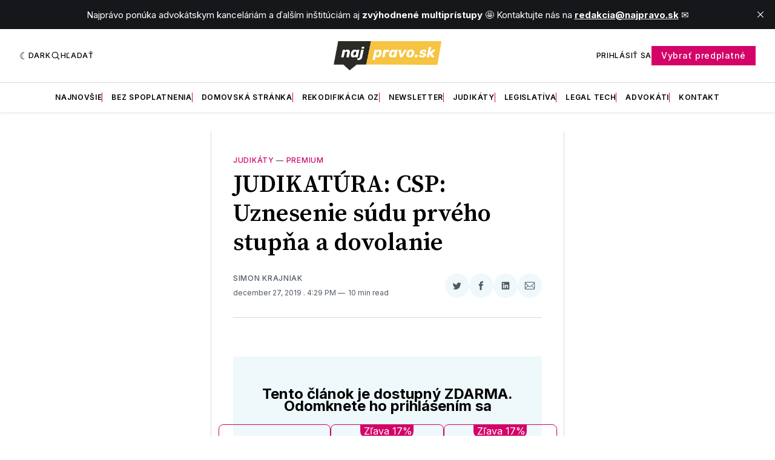

--- FILE ---
content_type: text/html; charset=utf-8
request_url: https://www.google.com/recaptcha/api2/aframe
body_size: 111
content:
<!DOCTYPE HTML><html><head><meta http-equiv="content-type" content="text/html; charset=UTF-8"></head><body><script nonce="YNtRHo6HKcxA3yYP_f0c7g">/** Anti-fraud and anti-abuse applications only. See google.com/recaptcha */ try{var clients={'sodar':'https://pagead2.googlesyndication.com/pagead/sodar?'};window.addEventListener("message",function(a){try{if(a.source===window.parent){var b=JSON.parse(a.data);var c=clients[b['id']];if(c){var d=document.createElement('img');d.src=c+b['params']+'&rc='+(localStorage.getItem("rc::a")?sessionStorage.getItem("rc::b"):"");window.document.body.appendChild(d);sessionStorage.setItem("rc::e",parseInt(sessionStorage.getItem("rc::e")||0)+1);localStorage.setItem("rc::h",'1769282827436');}}}catch(b){}});window.parent.postMessage("_grecaptcha_ready", "*");}catch(b){}</script></body></html>

--- FILE ---
content_type: application/javascript; charset=utf-8
request_url: https://fundingchoicesmessages.google.com/f/AGSKWxVQvIGzzHbAhvMWJv2aBhD6giqnN5jjiXM_tqYQwTMeJ5P9Ra9Z8rt6HP7fKr0GFze9uKhJUjVtIQdg0jL8QSMl-AZkR8DC3TTevtiNyC7AwgKvkXoLieM5_KBaOdfginAeaiA8C5zZ65iNVRCX7U_6rsr-Y6p4Ojzq1LmjOzVenOaWGboSWAnU9ghH/_/ads-restrictions._response_ad._ad_domain_/adv03./top_adv_
body_size: -1290
content:
window['316d56a4-1f63-466b-831b-de88141e0af9'] = true;

--- FILE ---
content_type: text/javascript
request_url: https://www.google.com/cse/static/element/f71e4ed980f4c082/cse_element__sk.js?usqp=CAI%3D
body_size: 99925
content:
(function(){var g,ca=typeof Object.create=="function"?Object.create:function(a){var b=function(){};b.prototype=a;return new b},ea=typeof Object.defineProperties=="function"?Object.defineProperty:function(a,b,c){if(a==Array.prototype||a==Object.prototype)return a;a[b]=c.value;return a},fa=function(a){a=["object"==typeof globalThis&&globalThis,a,"object"==typeof window&&window,"object"==typeof self&&self,"object"==typeof global&&global];for(var b=0;b<a.length;++b){var c=a[b];if(c&&c.Math==Math)return c}throw Error("Cannot find global object");
},ha=fa(this),ja=function(a,b){if(b)a:{var c=ha;a=a.split(".");for(var d=0;d<a.length-1;d++){var e=a[d];if(!(e in c))break a;c=c[e]}a=a[a.length-1];d=c[a];b=b(d);b!=d&&b!=null&&ea(c,a,{configurable:!0,writable:!0,value:b})}},la;if(typeof Object.setPrototypeOf=="function")la=Object.setPrototypeOf;else{var oa;a:{var qa={a:!0},ua={};try{ua.__proto__=qa;oa=ua.a;break a}catch(a){}oa=!1}la=oa?function(a,b){a.__proto__=b;if(a.__proto__!==b)throw new TypeError(a+" is not extensible");return a}:null}
var va=la,p=function(a,b){a.prototype=ca(b.prototype);a.prototype.constructor=a;if(va)va(a,b);else for(var c in b)if(c!="prototype")if(Object.defineProperties){var d=Object.getOwnPropertyDescriptor(b,c);d&&Object.defineProperty(a,c,d)}else a[c]=b[c];a.QA=b.prototype},za=function(a){var b=0;return function(){return b<a.length?{done:!1,value:a[b++]}:{done:!0}}},x=function(a){var b=typeof Symbol!="undefined"&&Symbol.iterator&&a[Symbol.iterator];if(b)return b.call(a);if(typeof a.length=="number")return{next:za(a)};
throw Error(String(a)+" is not an iterable or ArrayLike");},Aa=function(a){if(!(a instanceof Array)){a=x(a);for(var b,c=[];!(b=a.next()).done;)c.push(b.value);a=c}return a},Fa=function(a){return Ba(a,a)},Ba=function(a,b){a.raw=b;Object.freeze&&(Object.freeze(a),Object.freeze(b));return a},Ja=function(a,b){return Object.prototype.hasOwnProperty.call(a,b)},Ka=typeof Object.assign=="function"?Object.assign:function(a,b){if(a==null)throw new TypeError("No nullish arg");a=Object(a);for(var c=1;c<arguments.length;c++){var d=
arguments[c];if(d)for(var e in d)Ja(d,e)&&(a[e]=d[e])}return a};ja("Object.assign",function(a){return a||Ka},"es6","es3");var Na=function(){this.Ej=!1;this.Fc=null;this.Hf=void 0;this.Bb=1;this.Ed=this.Wf=0;this.Si=this.Va=null};g=Na.prototype;g.Hk=function(){if(this.Ej)throw new TypeError("Generator is already running");this.Ej=!0};g.Ik=function(){this.Ej=!1};g.Fo=function(){this.Bb=this.Wf||this.Ed};g.lf=function(a){this.Hf=a};g.Bf=function(a){this.Va={Im:a,uo:!0};this.Fo()};
g.return=function(a){this.Va={return:a};this.Bb=this.Ed};g.Gf=function(a,b){this.Bb=b;return{value:a}};g.Vd=function(a){this.Bb=a};g.fz=function(a,b){this.Wf=a;b!=void 0&&(this.Ed=b)};g.Lt=function(a){this.Wf=a||0;a=this.Va.Im;this.Va=null;return a};g.Mt=function(a,b,c){c?this.Si[c]=this.Va:this.Si=[this.Va];this.Wf=a||0;this.Ed=b||0};
g.Sw=function(a,b){b=this.Si.splice(b||0)[0];if(b=this.Va=this.Va||b){if(b.uo)return this.Fo();b.Vd!=void 0&&this.Ed<b.Vd?(this.Bb=b.Vd,this.Va=null):this.Bb=this.Ed}else this.Bb=a};var Oa=function(a){this.L=new Na;this.Mx=a};g=Oa.prototype;g.lf=function(a){this.L.Hk();if(this.L.Fc)return this.Xk(this.L.Fc.next,a,this.L.lf);this.L.lf(a);return this.kf()};
g.yy=function(a){this.L.Hk();var b=this.L.Fc;if(b)return this.Xk("return"in b?b["return"]:function(c){return{value:c,done:!0}},a,this.L.return);this.L.return(a);return this.kf()};g.Bf=function(a){this.L.Hk();if(this.L.Fc)return this.Xk(this.L.Fc["throw"],a,this.L.lf);this.L.Bf(a);return this.kf()};
g.Xk=function(a,b,c){try{var d=a.call(this.L.Fc,b);if(!(d instanceof Object))throw new TypeError("Iterator result "+d+" is not an object");if(!d.done)return this.L.Ik(),d;var e=d.value}catch(f){return this.L.Fc=null,this.L.Bf(f),this.kf()}this.L.Fc=null;c.call(this.L,e);return this.kf()};
g.kf=function(){for(;this.L.Bb;)try{var a=this.Mx(this.L);if(a)return this.L.Ik(),{value:a.value,done:!1}}catch(b){this.L.Hf=void 0,this.L.Bf(b)}this.L.Ik();if(this.L.Va){a=this.L.Va;this.L.Va=null;if(a.uo)throw a.Im;return{value:a.return,done:!0}}return{value:void 0,done:!0}};
var Pa=function(a){this.next=function(b){return a.lf(b)};this.throw=function(b){return a.Bf(b)};this.return=function(b){return a.yy(b)};this[Symbol.iterator]=function(){return this}},Qa=function(a){function b(d){return a.next(d)}function c(d){return a.throw(d)}return new Promise(function(d,e){function f(h){h.done?d(h.value):Promise.resolve(h.value).then(b,c).then(f,e)}f(a.next())})},Wa=function(){for(var a=Number(this),b=[],c=a;c<arguments.length;c++)b[c-a]=arguments[c];return b};
ja("globalThis",function(a){return a||ha},"es_2020","es3");ja("Symbol",function(a){if(a)return a;var b=function(f,h){this.xr=f;ea(this,"description",{configurable:!0,writable:!0,value:h})};b.prototype.toString=function(){return this.xr};var c="jscomp_symbol_"+(Math.random()*1E9>>>0)+"_",d=0,e=function(f){if(this instanceof e)throw new TypeError("Symbol is not a constructor");return new b(c+(f||"")+"_"+d++,f)};return e},"es6","es3");
ja("Symbol.iterator",function(a){if(a)return a;a=Symbol("Symbol.iterator");ea(Array.prototype,a,{configurable:!0,writable:!0,value:function(){return Xa(za(this))}});return a},"es6","es3");var Xa=function(a){a={next:a};a[Symbol.iterator]=function(){return this};return a};
ja("Promise",function(a){function b(){this.bc=null}function c(h){return h instanceof e?h:new e(function(k){k(h)})}if(a)return a;b.prototype.sl=function(h){if(this.bc==null){this.bc=[];var k=this;this.tl(function(){k.Pt()})}this.bc.push(h)};var d=ha.setTimeout;b.prototype.tl=function(h){d(h,0)};b.prototype.Pt=function(){for(;this.bc&&this.bc.length;){var h=this.bc;this.bc=[];for(var k=0;k<h.length;++k){var l=h[k];h[k]=null;try{l()}catch(m){this.ls(m)}}}this.bc=null};b.prototype.ls=function(h){this.tl(function(){throw h;
})};var e=function(h){this.ha=0;this.Ba=void 0;this.ge=[];this.Ao=!1;var k=this.ci();try{h(k.resolve,k.reject)}catch(l){k.reject(l)}};e.prototype.ci=function(){function h(m){return function(q){l||(l=!0,m.call(k,q))}}var k=this,l=!1;return{resolve:h(this.uy),reject:h(this.ak)}};e.prototype.uy=function(h){if(h===this)this.ak(new TypeError("A Promise cannot resolve to itself"));else if(h instanceof e)this.yA(h);else{a:switch(typeof h){case "object":var k=h!=null;break a;case "function":k=!0;break a;
default:k=!1}k?this.ty(h):this.fn(h)}};e.prototype.ty=function(h){var k=void 0;try{k=h.then}catch(l){this.ak(l);return}typeof k=="function"?this.zA(k,h):this.fn(h)};e.prototype.ak=function(h){this.Lq(2,h)};e.prototype.fn=function(h){this.Lq(1,h)};e.prototype.Lq=function(h,k){if(this.ha!=0)throw Error("Cannot settle("+h+", "+k+"): Promise already settled in state"+this.ha);this.ha=h;this.Ba=k;this.ha===2&&this.Gy();this.Rt()};e.prototype.Gy=function(){var h=this;d(function(){if(h.qx()){var k=ha.console;
typeof k!=="undefined"&&k.error(h.Ba)}},1)};e.prototype.qx=function(){if(this.Ao)return!1;var h=ha.CustomEvent,k=ha.Event,l=ha.dispatchEvent;if(typeof l==="undefined")return!0;typeof h==="function"?h=new h("unhandledrejection",{cancelable:!0}):typeof k==="function"?h=new k("unhandledrejection",{cancelable:!0}):(h=ha.document.createEvent("CustomEvent"),h.initCustomEvent("unhandledrejection",!1,!0,h));h.promise=this;h.reason=this.Ba;return l(h)};e.prototype.Rt=function(){if(this.ge!=null){for(var h=
0;h<this.ge.length;++h)f.sl(this.ge[h]);this.ge=null}};var f=new b;e.prototype.yA=function(h){var k=this.ci();h.Tf(k.resolve,k.reject)};e.prototype.zA=function(h,k){var l=this.ci();try{h.call(k,l.resolve,l.reject)}catch(m){l.reject(m)}};e.prototype.then=function(h,k){function l(t,v){return typeof t=="function"?function(B){try{m(t(B))}catch(J){q(J)}}:v}var m,q,u=new e(function(t,v){m=t;q=v});this.Tf(l(h,m),l(k,q));return u};e.prototype.catch=function(h){return this.then(void 0,h)};e.prototype.Tf=function(h,
k){function l(){switch(m.ha){case 1:h(m.Ba);break;case 2:k(m.Ba);break;default:throw Error("Unexpected state: "+m.ha);}}var m=this;this.ge==null?f.sl(l):this.ge.push(l);this.Ao=!0};e.resolve=c;e.reject=function(h){return new e(function(k,l){l(h)})};e.race=function(h){return new e(function(k,l){for(var m=x(h),q=m.next();!q.done;q=m.next())c(q.value).Tf(k,l)})};e.all=function(h){var k=x(h),l=k.next();return l.done?c([]):new e(function(m,q){function u(B){return function(J){t[B]=J;v--;v==0&&m(t)}}var t=
[],v=0;do t.push(void 0),v++,c(l.value).Tf(u(t.length-1),q),l=k.next();while(!l.done)})};return e},"es6","es3");ja("Symbol.dispose",function(a){return a?a:Symbol("Symbol.dispose")},"es_next","es3");ja("Array.prototype.find",function(a){return a?a:function(b,c){a:{var d=this;d instanceof String&&(d=String(d));for(var e=d.length,f=0;f<e;f++){var h=d[f];if(b.call(c,h,f,d)){b=h;break a}}b=void 0}return b}},"es6","es3");
ja("WeakMap",function(a){function b(){}function c(l){var m=typeof l;return m==="object"&&l!==null||m==="function"}function d(l){if(!Ja(l,f)){var m=new b;ea(l,f,{value:m})}}function e(l){var m=Object[l];m&&(Object[l]=function(q){if(q instanceof b)return q;Object.isExtensible(q)&&d(q);return m(q)})}if(function(){if(!a||!Object.seal)return!1;try{var l=Object.seal({}),m=Object.seal({}),q=new a([[l,2],[m,3]]);if(q.get(l)!=2||q.get(m)!=3)return!1;q.delete(l);q.set(m,4);return!q.has(l)&&q.get(m)==4}catch(u){return!1}}())return a;
var f="$jscomp_hidden_"+Math.random();e("freeze");e("preventExtensions");e("seal");var h=0,k=function(l){this.ub=(h+=Math.random()+1).toString();if(l){l=x(l);for(var m;!(m=l.next()).done;)m=m.value,this.set(m[0],m[1])}};k.prototype.set=function(l,m){if(!c(l))throw Error("Invalid WeakMap key");d(l);if(!Ja(l,f))throw Error("WeakMap key fail: "+l);l[f][this.ub]=m;return this};k.prototype.get=function(l){return c(l)&&Ja(l,f)?l[f][this.ub]:void 0};k.prototype.has=function(l){return c(l)&&Ja(l,f)&&Ja(l[f],
this.ub)};k.prototype.delete=function(l){return c(l)&&Ja(l,f)&&Ja(l[f],this.ub)?delete l[f][this.ub]:!1};return k},"es6","es3");
ja("Map",function(a){if(function(){if(!a||typeof a!="function"||!a.prototype.entries||typeof Object.seal!="function")return!1;try{var k=Object.seal({x:4}),l=new a(x([[k,"s"]]));if(l.get(k)!="s"||l.size!=1||l.get({x:4})||l.set({x:4},"t")!=l||l.size!=2)return!1;var m=l.entries(),q=m.next();if(q.done||q.value[0]!=k||q.value[1]!="s")return!1;q=m.next();return q.done||q.value[0].x!=4||q.value[1]!="t"||!m.next().done?!1:!0}catch(u){return!1}}())return a;var b=new WeakMap,c=function(k){this[0]={};this[1]=
f();this.size=0;if(k){k=x(k);for(var l;!(l=k.next()).done;)l=l.value,this.set(l[0],l[1])}};c.prototype.set=function(k,l){k=k===0?0:k;var m=d(this,k);m.list||(m.list=this[0][m.id]=[]);m.entry?m.entry.value=l:(m.entry={next:this[1],Tb:this[1].Tb,head:this[1],key:k,value:l},m.list.push(m.entry),this[1].Tb.next=m.entry,this[1].Tb=m.entry,this.size++);return this};c.prototype.delete=function(k){k=d(this,k);return k.entry&&k.list?(k.list.splice(k.index,1),k.list.length||delete this[0][k.id],k.entry.Tb.next=
k.entry.next,k.entry.next.Tb=k.entry.Tb,k.entry.head=null,this.size--,!0):!1};c.prototype.clear=function(){this[0]={};this[1]=this[1].Tb=f();this.size=0};c.prototype.has=function(k){return!!d(this,k).entry};c.prototype.get=function(k){return(k=d(this,k).entry)&&k.value};c.prototype.entries=function(){return e(this,function(k){return[k.key,k.value]})};c.prototype.keys=function(){return e(this,function(k){return k.key})};c.prototype.values=function(){return e(this,function(k){return k.value})};c.prototype.forEach=
function(k,l){for(var m=this.entries(),q;!(q=m.next()).done;)q=q.value,k.call(l,q[1],q[0],this)};c.prototype[Symbol.iterator]=c.prototype.entries;var d=function(k,l){var m=l&&typeof l;m=="object"||m=="function"?b.has(l)?m=b.get(l):(m=""+ ++h,b.set(l,m)):m="p_"+l;var q=k[0][m];if(q&&Ja(k[0],m))for(k=0;k<q.length;k++){var u=q[k];if(l!==l&&u.key!==u.key||l===u.key)return{id:m,list:q,index:k,entry:u}}return{id:m,list:q,index:-1,entry:void 0}},e=function(k,l){var m=k[1];return Xa(function(){if(m){for(;m.head!=
k[1];)m=m.Tb;for(;m.next!=m.head;)return m=m.next,{done:!1,value:l(m)};m=null}return{done:!0,value:void 0}})},f=function(){var k={};return k.Tb=k.next=k.head=k},h=0;return c},"es6","es3");
ja("Set",function(a){if(function(){if(!a||typeof a!="function"||!a.prototype.entries||typeof Object.seal!="function")return!1;try{var c=Object.seal({x:4}),d=new a(x([c]));if(!d.has(c)||d.size!=1||d.add(c)!=d||d.size!=1||d.add({x:4})!=d||d.size!=2)return!1;var e=d.entries(),f=e.next();if(f.done||f.value[0]!=c||f.value[1]!=c)return!1;f=e.next();return f.done||f.value[0]==c||f.value[0].x!=4||f.value[1]!=f.value[0]?!1:e.next().done}catch(h){return!1}}())return a;var b=function(c){this.zb=new Map;if(c){c=
x(c);for(var d;!(d=c.next()).done;)this.add(d.value)}this.size=this.zb.size};b.prototype.add=function(c){c=c===0?0:c;this.zb.set(c,c);this.size=this.zb.size;return this};b.prototype.delete=function(c){c=this.zb.delete(c);this.size=this.zb.size;return c};b.prototype.clear=function(){this.zb.clear();this.size=0};b.prototype.has=function(c){return this.zb.has(c)};b.prototype.entries=function(){return this.zb.entries()};b.prototype.values=function(){return this.zb.values()};b.prototype.keys=b.prototype.values;
b.prototype[Symbol.iterator]=b.prototype.values;b.prototype.forEach=function(c,d){var e=this;this.zb.forEach(function(f){return c.call(d,f,f,e)})};return b},"es6","es3");ja("Object.values",function(a){return a?a:function(b){var c=[],d;for(d in b)Ja(b,d)&&c.push(b[d]);return c}},"es8","es3");ja("Object.is",function(a){return a?a:function(b,c){return b===c?b!==0||1/b===1/c:b!==b&&c!==c}},"es6","es3");
ja("Array.prototype.includes",function(a){return a?a:function(b,c){var d=this;d instanceof String&&(d=String(d));var e=d.length;c=c||0;for(c<0&&(c=Math.max(c+e,0));c<e;c++){var f=d[c];if(f===b||Object.is(f,b))return!0}return!1}},"es7","es3");
var Ya=function(a,b,c){if(a==null)throw new TypeError("The 'this' value for String.prototype."+c+" must not be null or undefined");if(b instanceof RegExp)throw new TypeError("First argument to String.prototype."+c+" must not be a regular expression");return a+""};ja("String.prototype.includes",function(a){return a?a:function(b,c){return Ya(this,b,"includes").indexOf(b,c||0)!==-1}},"es6","es3");
ja("Object.entries",function(a){return a?a:function(b){var c=[],d;for(d in b)Ja(b,d)&&c.push([d,b[d]]);return c}},"es8","es3");ja("Number.isFinite",function(a){return a?a:function(b){return typeof b!=="number"?!1:!isNaN(b)&&b!==Infinity&&b!==-Infinity}},"es6","es3");ja("Number.MAX_SAFE_INTEGER",function(){return 9007199254740991},"es6","es3");ja("Number.MIN_SAFE_INTEGER",function(){return-9007199254740991},"es6","es3");
ja("Number.isInteger",function(a){return a?a:function(b){return Number.isFinite(b)?b===Math.floor(b):!1}},"es6","es3");ja("Number.isSafeInteger",function(a){return a?a:function(b){return Number.isInteger(b)&&Math.abs(b)<=Number.MAX_SAFE_INTEGER}},"es6","es3");ja("String.prototype.startsWith",function(a){return a?a:function(b,c){var d=Ya(this,b,"startsWith");b+="";var e=d.length,f=b.length;c=Math.max(0,Math.min(c|0,d.length));for(var h=0;h<f&&c<e;)if(d[c++]!=b[h++])return!1;return h>=f}},"es6","es3");
ja("String.prototype.endsWith",function(a){return a?a:function(b,c){var d=Ya(this,b,"endsWith");b+="";c===void 0&&(c=d.length);c=Math.max(0,Math.min(c|0,d.length));for(var e=b.length;e>0&&c>0;)if(d[--c]!=b[--e])return!1;return e<=0}},"es6","es3");var $a=function(a,b){a instanceof String&&(a+="");var c=0,d=!1,e={next:function(){if(!d&&c<a.length){var f=c++;return{value:b(f,a[f]),done:!1}}d=!0;return{done:!0,value:void 0}}};e[Symbol.iterator]=function(){return e};return e};
ja("Array.prototype.entries",function(a){return a?a:function(){return $a(this,function(b,c){return[b,c]})}},"es6","es3");ja("Math.trunc",function(a){return a?a:function(b){b=Number(b);if(isNaN(b)||b===Infinity||b===-Infinity||b===0)return b;var c=Math.floor(Math.abs(b));return b<0?-c:c}},"es6","es3");ja("Number.isNaN",function(a){return a?a:function(b){return typeof b==="number"&&isNaN(b)}},"es6","es3");
ja("Array.prototype.keys",function(a){return a?a:function(){return $a(this,function(b){return b})}},"es6","es3");ja("Array.prototype.values",function(a){return a?a:function(){return $a(this,function(b,c){return c})}},"es8","es3");
ja("Object.fromEntries",function(a){return a?a:function(b){var c={};if(!(Symbol.iterator in b))throw new TypeError(""+b+" is not iterable");b=b[Symbol.iterator].call(b);for(var d=b.next();!d.done;d=b.next()){d=d.value;if(Object(d)!==d)throw new TypeError("iterable for fromEntries should yield objects");c[d[0]]=d[1]}return c}},"es_2019","es3");/*

 Copyright The Closure Library Authors.
 SPDX-License-Identifier: Apache-2.0
*/
var z=this||self,ab=function(a,b){a:{var c=["CLOSURE_FLAGS"];for(var d=z,e=0;e<c.length;e++)if(d=d[c[e]],d==null){c=null;break a}c=d}a=c&&c[a];return a!=null?a:b},fb=function(a){a=a||"";throw Error("Importing test-only code into non-debug environment"+(a?": "+a:"."));},gb=function(a){var b=typeof a;return b!="object"?b:a?Array.isArray(a)?"array":b:"null"},hb=function(a){var b=gb(a);return b=="array"||b=="object"&&typeof a.length=="number"},kb=function(a){var b=typeof a;return b=="object"&&a!=null||
b=="function"},lb=function(a,b,c){return a.call.apply(a.bind,arguments)},mb=function(a,b,c){if(!a)throw Error();if(arguments.length>2){var d=Array.prototype.slice.call(arguments,2);return function(){var e=Array.prototype.slice.call(arguments);Array.prototype.unshift.apply(e,d);return a.apply(b,e)}}return function(){return a.apply(b,arguments)}},nb=function(a,b,c){nb=Function.prototype.bind&&Function.prototype.bind.toString().indexOf("native code")!=-1?lb:mb;return nb.apply(null,arguments)},ob=function(a,
b){var c=Array.prototype.slice.call(arguments,1);return function(){var d=c.slice();d.push.apply(d,arguments);return a.apply(this,d)}},A=function(a,b,c){a=a.split(".");c=c||z;for(var d;a.length&&(d=a.shift());)a.length||b===void 0?c=c[d]&&c[d]!==Object.prototype[d]?c[d]:c[d]={}:c[d]=b},pb=function(a){return a},rb=function(a,b){function c(){}c.prototype=b.prototype;a.QA=b.prototype;a.prototype=new c;a.prototype.constructor=a;a.wD=function(d,e,f){for(var h=Array(arguments.length-2),k=2;k<arguments.length;k++)h[k-
2]=arguments[k];return b.prototype[e].apply(d,h)}};function sb(a,b){if(Error.captureStackTrace)Error.captureStackTrace(this,sb);else{var c=Error().stack;c&&(this.stack=c)}a&&(this.message=String(a));b!==void 0&&(this.cause=b)}rb(sb,Error);sb.prototype.name="CustomError";function tb(a){z.setTimeout(function(){throw a;},0)};var ub=String.prototype.trim?function(a){return a.trim()}:function(a){return/^[\s\xa0]*([\s\S]*?)[\s\xa0]*$/.exec(a)[1]},vb=/&/g,wb=/</g,xb=/>/g,yb=/"/g,zb=/'/g,Bb=/\x00/g,Cb=/[\x00&<>"']/;
function Db(a,b){var c=0;a=ub(String(a)).split(".");b=ub(String(b)).split(".");for(var d=Math.max(a.length,b.length),e=0;c==0&&e<d;e++){var f=a[e]||"",h=b[e]||"";do{f=/(\d*)(\D*)(.*)/.exec(f)||["","","",""];h=/(\d*)(\D*)(.*)/.exec(h)||["","","",""];if(f[0].length==0&&h[0].length==0)break;c=Eb(f[1].length==0?0:parseInt(f[1],10),h[1].length==0?0:parseInt(h[1],10))||Eb(f[2].length==0,h[2].length==0)||Eb(f[2],h[2]);f=f[3];h=h[3]}while(c==0)}return c}function Eb(a,b){return a<b?-1:a>b?1:0};var Fb=ab(610401301,!1),Hb=ab(748402147,!0),Ib=ab(824656860,ab(1,!0));function Jb(){var a=z.navigator;return a&&(a=a.userAgent)?a:""}var Kb,Lb=z.navigator;Kb=Lb?Lb.userAgentData||null:null;function Mb(a){if(!Fb||!Kb)return!1;for(var b=0;b<Kb.brands.length;b++){var c=Kb.brands[b].brand;if(c&&c.indexOf(a)!=-1)return!0}return!1}function Nb(a){return Jb().indexOf(a)!=-1};function Ob(a){return a!==void 0&&a||Fb?!!Kb&&Kb.brands.length>0:!1}function Qb(){return Ob()?!1:Nb("Opera")}function Rb(){return Ob()?!1:Nb("Trident")||Nb("MSIE")}function Sb(){return Ob()?Mb("Microsoft Edge"):Nb("Edg/")}function Tb(){return Nb("Safari")&&!(Ub()||(Ob()?0:Nb("Coast"))||Qb()||(Ob()?0:Nb("Edge"))||Sb()||(Ob()?Mb("Opera"):Nb("OPR"))||Nb("Firefox")||Nb("FxiOS")||Nb("Silk")||Nb("Android"))}
function Ub(){return Ob()?Mb("Chromium"):(Nb("Chrome")||Nb("CriOS"))&&!(Ob()?0:Nb("Edge"))||Nb("Silk")}function Vb(a){var b={};a.forEach(function(c){b[c[0]]=c[1]});return function(c){return b[c.find(function(d){return d in b})]||""}}
function Wb(){var a=Jb();if(Rb()){var b=/rv: *([\d\.]*)/.exec(a);if(b&&b[1])a=b[1];else{b="";var c=/MSIE +([\d\.]+)/.exec(a);if(c&&c[1])if(a=/Trident\/(\d.\d)/.exec(a),c[1]=="7.0")if(a&&a[1])switch(a[1]){case "4.0":b="8.0";break;case "5.0":b="9.0";break;case "6.0":b="10.0";break;case "7.0":b="11.0"}else b="7.0";else b=c[1];a=b}return a}c=RegExp("([A-Z][\\w ]+)/([^\\s]+)\\s*(?:\\((.*?)\\))?","g");b=[];for(var d;d=c.exec(a);)b.push([d[1],d[2],d[3]||void 0]);a=Vb(b);return Qb()?a(["Version","Opera"]):
(Ob()?0:Nb("Edge"))?a(["Edge"]):Sb()?a(["Edg"]):Nb("Silk")?a(["Silk"]):Ub()?a(["Chrome","CriOS","HeadlessChrome"]):(a=b[2])&&a[1]||""};var Xb=Array.prototype.indexOf?function(a,b,c){return Array.prototype.indexOf.call(a,b,c)}:function(a,b,c){c=c==null?0:c<0?Math.max(0,a.length+c):c;if(typeof a==="string")return typeof b!=="string"||b.length!=1?-1:a.indexOf(b,c);for(;c<a.length;c++)if(c in a&&a[c]===b)return c;return-1},Yb=Array.prototype.forEach?function(a,b,c){Array.prototype.forEach.call(a,b,c)}:function(a,b,c){for(var d=a.length,e=typeof a==="string"?a.split(""):a,f=0;f<d;f++)f in e&&b.call(c,e[f],f,a)},Zb=Array.prototype.some?
function(a,b,c){return Array.prototype.some.call(a,b,c)}:function(a,b,c){for(var d=a.length,e=typeof a==="string"?a.split(""):a,f=0;f<d;f++)if(f in e&&b.call(c,e[f],f,a))return!0;return!1};function $b(a){var b=a.length;if(b>0){for(var c=Array(b),d=0;d<b;d++)c[d]=a[d];return c}return[]};function ac(){return Jb().toLowerCase().indexOf("webkit")!=-1&&!Nb("Edge")};var bc=function(a){bc[" "](a);return a};bc[" "]=function(){};var cc=Qb(),dc=Rb();var ec=Tb()&&!(Nb("iPhone")&&!Nb("iPod")&&!Nb("iPad")||Nb("iPad")||Nb("iPod"));var fc={},hc=null;
function ic(a,b){b===void 0&&(b=0);if(!hc){hc={};for(var c="ABCDEFGHIJKLMNOPQRSTUVWXYZabcdefghijklmnopqrstuvwxyz0123456789".split(""),d=["+/=","+/","-_=","-_.","-_"],e=0;e<5;e++){var f=c.concat(d[e].split(""));fc[e]=f;for(var h=0;h<f.length;h++){var k=f[h];hc[k]===void 0&&(hc[k]=h)}}}b=fc[b];c=Array(Math.floor(a.length/3));d=b[64]||"";for(e=f=0;f<a.length-2;f+=3){var l=a[f],m=a[f+1];k=a[f+2];h=b[l>>2];l=b[(l&3)<<4|m>>4];m=b[(m&15)<<2|k>>6];k=b[k&63];c[e++]=""+h+l+m+k}h=0;k=d;switch(a.length-f){case 2:h=
a[f+1],k=b[(h&15)<<2]||d;case 1:a=a[f],c[e]=""+b[a>>2]+b[(a&3)<<4|h>>4]+k+d}return c.join("")};var jc=typeof Uint8Array!=="undefined",kc=!dc&&typeof btoa==="function",lc={};var mc=function(a,b){if(b!==lc)throw Error("illegal external caller");this.Wk=a;if(a!=null&&a.length===0)throw Error("ByteString should be constructed with non-empty values");};mc.prototype.js=function(){var a=this.Wk;if(a==null)a="";else if(typeof a!=="string"){if(kc){for(var b="",c=0,d=a.length-10240;c<d;)b+=String.fromCharCode.apply(null,a.subarray(c,c+=10240));b+=String.fromCharCode.apply(null,c?a.subarray(c):a);a=btoa(b)}else a=ic(a);a=this.Wk=a}return a};
mc.prototype.so=function(){return this.Wk==null};var nc;function oc(a,b,c){a.__closure__error__context__984382||(a.__closure__error__context__984382={});a.__closure__error__context__984382[b]=c};var pc=void 0;function qc(a){a=Error(a);oc(a,"severity","warning");return a}function rc(a,b,c){if(b!=null){if(a==null){var d;a=(d=pc)!=null?d:pc={}}else a=a.constructor;d=a[b]||0;d>=c||(a[b]=d+1,b=Error(),oc(b,"severity","incident"),tb(b))}};function sc(){return typeof BigInt==="function"};var tc=typeof Symbol==="function"&&typeof Symbol()==="symbol";function uc(a,b,c){return typeof Symbol==="function"&&typeof Symbol()==="symbol"?(c===void 0?0:c)&&Symbol.for&&a?Symbol.for(a):a!=null?Symbol(a):Symbol():b}var vc=uc("jas",void 0,!0),wc=uc(void 0,"0di"),xc=uc(void 0,Symbol()),yc=uc(void 0,"0ub"),zc=uc(void 0,"0ubs"),Ac=uc(void 0,"0actk"),Bc=uc("m_m","wE",!0),Cc=uc(void 0,"vps"),Dc=uc(void 0,void 0);Math.max.apply(Math,Aa(Object.values({rC:1,pC:2,oC:4,CC:8,VC:16,xC:32,FB:64,VB:128,RB:256,SC:512,UB:1024,WB:2048,yC:4096,uC:8192})));var Ec={sw:{value:0,configurable:!0,writable:!0,enumerable:!1}},Fc=Object.defineProperties,Gc=tc?vc:"sw",Hc,Ic=[];Jc(Ic,7);Hc=Object.freeze(Ic);function Kc(a,b){tc||Gc in a||Fc(a,Ec);return a[Gc]|=b}function Jc(a,b){tc||Gc in a||Fc(a,Ec);return a[Gc]=b};var Lc={};function Mc(a,b){return b===void 0?a.Pe!==Nc&&!!(2&(a.C[Gc]|0)):!!(2&b)&&a.Pe!==Nc}var Nc={},Oc=Object.freeze({}),Pc=Object.freeze({}),Qc={};function Rc(a){a.pE=!0;return a};var Sc=Rc(function(a){return typeof a==="number"},"number"),Tc=Rc(function(a){return typeof a==="string"},"string"),Uc=Rc(function(a){return typeof a==="boolean"},"boolean");var Vc=typeof z.BigInt==="function"&&typeof z.BigInt(0)==="bigint";function Wc(a){var b=a;if(Tc(b)){if(!/^\s*(?:-?[1-9]\d*|0)?\s*$/.test(b))throw Error(String(b));}else if(Sc(b)&&!Number.isSafeInteger(b))throw Error(String(b));return Vc?BigInt(a):a=Uc(a)?a?"1":"0":Tc(a)?a.trim()||"0":String(a)}var bd=Rc(function(a){return Vc?a>=Xc&&a<=Yc:a[0]==="-"?Zc(a,$c):Zc(a,ad)},"isSafeInt52"),$c=Number.MIN_SAFE_INTEGER.toString(),Xc=Vc?BigInt(Number.MIN_SAFE_INTEGER):void 0,ad=Number.MAX_SAFE_INTEGER.toString(),Yc=Vc?BigInt(Number.MAX_SAFE_INTEGER):void 0;
function Zc(a,b){if(a.length>b.length)return!1;if(a.length<b.length||a===b)return!0;for(var c=0;c<a.length;c++){var d=a[c],e=b[c];if(d>e)return!1;if(d<e)return!0}};var cd=0,dd=0;function ed(a){var b=a>>>0;cd=b;dd=(a-b)/4294967296>>>0}function fd(a){if(a<0){ed(0-a);var b=x(gd(cd,dd));a=b.next().value;b=b.next().value;cd=a>>>0;dd=b>>>0}else ed(a)}function hd(a,b){b>>>=0;a>>>=0;if(b<=2097151)var c=""+(4294967296*b+a);else sc()?c=""+(BigInt(b)<<BigInt(32)|BigInt(a)):(c=(a>>>24|b<<8)&16777215,b=b>>16&65535,a=(a&16777215)+c*6777216+b*6710656,c+=b*8147497,b*=2,a>=1E7&&(c+=a/1E7>>>0,a%=1E7),c>=1E7&&(b+=c/1E7>>>0,c%=1E7),c=b+id(c)+id(a));return c}
function id(a){a=String(a);return"0000000".slice(a.length)+a}function jd(a,b){b&2147483648?sc()?a=""+(BigInt(b|0)<<BigInt(32)|BigInt(a>>>0)):(b=x(gd(a,b)),a=b.next().value,b=b.next().value,a="-"+hd(a,b)):a=hd(a,b);return a}function gd(a,b){b=~b;a?a=~a+1:b+=1;return[a,b]};function kd(a){return Array.prototype.slice.call(a)};var ld=typeof BigInt==="function"?BigInt.asIntN:void 0,md=Number.isSafeInteger,nd=Number.isFinite,od=Math.trunc;function pd(a){return a.displayName||a.name||"unknown type name"}function qd(a){if(a==null)throw Error();if(typeof a==="string")a=a?new mc(a,lc):nc||(nc=new mc(null,lc));else if(a.constructor!==mc)if(jc&&a!=null&&a instanceof Uint8Array)a=a.length?new mc(new Uint8Array(a),lc):nc||(nc=new mc(null,lc));else throw Error();return a}
function rd(a){if(typeof a!=="boolean")throw Error("Expected boolean but got "+gb(a)+": "+a);return a}var sd=/^-?([1-9][0-9]*|0)(\.[0-9]+)?$/;function td(a){switch(typeof a){case "bigint":return!0;case "number":return nd(a);case "string":return sd.test(a);default:return!1}}function ud(a){if(a!=null){if(!nd(a))throw qc("enum");a|=0}return a}function vd(a){if(typeof a!=="number")throw qc("int32");if(!nd(a))throw qc("int32");return a|0}
function xd(a){if(a==null)return a;if(typeof a==="string"&&a)a=+a;else if(typeof a!=="number")return;return nd(a)?a|0:void 0}
function yd(a,b){b!=null||(b=Ib?1024:0);if(!td(a,b!==0))throw qc("int64");var c=typeof a;switch(b){case 512:switch(c){case "string":return zd(a,!0);case "bigint":return String(ld(64,a));default:return Ad(a,!0)}case 1024:switch(c){case "string":return Bd(a);case "bigint":return Wc(ld(64,a));default:return Cd(a)}case 0:switch(c){case "string":return zd(a,!1);case "bigint":return Wc(ld(64,a));default:return Dd(a,!1)}default:throw Error("Unknown format requested type for int64");}}
function Ed(a,b){return a==null?a:yd(a,b)}
function Fd(a){var b=a.length;if(a[0]==="-"?b<20||b===20&&a<="-9223372036854775808":b<19||b===19&&a<="9223372036854775807")return a;if(a.length<16)fd(Number(a));else if(sc())a=BigInt(a),cd=Number(a&BigInt(4294967295))>>>0,dd=Number(a>>BigInt(32)&BigInt(4294967295));else{b=+(a[0]==="-");dd=cd=0;for(var c=a.length,d=0+b,e=(c-b)%6+b;e<=c;d=e,e+=6)d=Number(a.slice(d,e)),dd*=1E6,cd=cd*1E6+d,cd>=4294967296&&(dd+=Math.trunc(cd/4294967296),dd>>>=0,cd>>>=0);b&&(b=x(gd(cd,dd)),a=b.next().value,b=b.next().value,
cd=a,dd=b)}return jd(cd,dd)}function Dd(a,b){td(a,b);a=od(a);if(!md(a)){fd(a);b=cd;var c=dd;if(a=c&2147483648)b=~b+1>>>0,c=~c>>>0,b==0&&(c=c+1>>>0);var d=c*4294967296+(b>>>0);b=Number.isSafeInteger(d)?d:hd(b,c);a=typeof b==="number"?a?-b:b:a?"-"+b:b}return a}function Ad(a,b){td(a,b);a=od(a);md(a)?a=String(a):(fd(a),a=jd(cd,dd));return a}function zd(a,b){td(a,b);b=od(Number(a));if(md(b))return String(b);b=a.indexOf(".");b!==-1&&(a=a.substring(0,b));return Fd(a)}
function Bd(a){var b=od(Number(a));if(md(b))return Wc(b);b=a.indexOf(".");b!==-1&&(a=a.substring(0,b));return sc()?Wc(ld(64,BigInt(a))):Wc(Fd(a))}function Cd(a){return md(a)?Wc(Dd(a,!0)):Wc(Ad(a,!0))}function Gd(a){if(a==null)return a;if(typeof a==="bigint")return bd(a)?a=Number(a):(a=ld(64,a),a=bd(a)?Number(a):String(a)),a;if(td(a,!1))return typeof a==="number"?Dd(a,!1):zd(a,!1)}
function Hd(a){var b=typeof a;if(a==null)return a;if(b==="bigint")return Wc(ld(64,a));if(td(a,!0))return b==="string"?Bd(a):Cd(a)}function Id(a){if(typeof a!=="string")throw Error();return a}function Jd(a){if(a!=null&&typeof a!=="string")throw Error();return a}function Kd(a){return a==null||typeof a==="string"?a:void 0}function Ld(a,b){if(!(a instanceof b))throw Error("Expected instanceof "+pd(b)+" but got "+(a&&pd(a.constructor)));return a}
function Md(a,b,c,d){if(a!=null&&a[Bc]===Lc)return a;if(!Array.isArray(a))return c?d&2?((a=b[wc])||(a=new b,Kc(a.C,34),a=b[wc]=a),b=a):b=new b:b=void 0,b;c=a[Gc]|0;d=c|d&32|d&2;d!==c&&Jc(a,d);return new b(a)}function Nd(a){if(!Array.isArray(a))throw qc(void 0);return a};var Od={};function Pd(a){return a};var Qd={OE:!0};function Rd(a,b,c,d){d=d===void 0?!1:d;if(pb(Dc)&&pb(xc)&&c===Dc){c=a.C;var e=c[xc];if(!e)return;if(e=e.PE)try{e(c,b,Qd);return}catch(f){tb(f)}}d&&(a=a.C,(d=pb(xc))&&d in a&&(a=a[d])&&delete a[b])}function Sd(a,b){var c=pb(xc),d;tc&&c&&((d=a[c])==null?void 0:d[b])!=null&&rc(void 0,yc,3,"0ub:"+b)}function Td(a,b){b<100||rc(void 0,zc,1,"0ubs:"+b)};function Ud(a,b,c,d,e){var f=d!==void 0;d=!!d;var h=pb(xc),k;!f&&tc&&h&&(k=a[h])&&k.LD(Td);h=[];var l=a.length;k=4294967295;var m=!1,q=!!(b&64),u=q?b&128?0:-1:void 0;if(!(b&1)){var t=l&&a[l-1];t!=null&&typeof t==="object"&&t.constructor===Object?(l--,k=l):t=void 0;if(q&&!(b&128)&&!f){m=!0;var v;k=((v=Vd)!=null?v:Pd)(k-u,u,a,t,e)+u}}b=void 0;for(e=0;e<l;e++)if(f=a[e],f!=null&&(f=c(f,d))!=null)if(q&&e>=k){v=e-u;var B=void 0;((B=b)!=null?B:b={})[v]=f}else h[e]=f;if(t)for(var J in t)a=t[J],a!=null&&(a=
c(a,d))!=null&&(l=+J,e=void 0,q&&!Number.isNaN(l)&&(e=l+u)<k?h[e]=a:(l=void 0,((l=b)!=null?l:b={})[J]=a));b&&(m?h.push(b):h[k]=b);return h}function Wd(a){switch(typeof a){case "number":return Number.isFinite(a)?a:""+a;case "bigint":return bd(a)?Number(a):""+a;case "boolean":return a?1:0;case "object":if(Array.isArray(a)){var b=a[Gc]|0;return a.length===0&&b&1?void 0:Ud(a,b,Wd)}if(a!=null&&a[Bc]===Lc)return Xd(a);if(a instanceof mc)return a.js();return}return a}var Vd;
function Yd(a,b){if(b){Vd=b==null||b===Pd||b[Cc]!==Od?Pd:b;try{return Xd(a)}finally{Vd=void 0}}return Xd(a)}function Xd(a){a=a.C;return Ud(a,a[Gc]|0,Wd,void 0,void 0)};function Zd(a,b,c,d){d=d===void 0?0:d;if(a==null){var e=32;c?(a=[c],e|=128):a=[];b&&(e=e&-16760833|(b&1023)<<14)}else{if(!Array.isArray(a))throw Error("narr");e=a[Gc]|0;if(Hb&&1&e)throw Error("rfarr");2048&e&&!(2&e)&&$d();if(e&256)throw Error("farr");if(e&64)return(e|d)!==e&&Jc(a,e|d),a;if(c&&(e|=128,c!==a[0]))throw Error("mid");a:{c=a;e|=64;var f=c.length;if(f){var h=f-1,k=c[h];if(k!=null&&typeof k==="object"&&k.constructor===Object){b=e&128?0:-1;h-=b;if(h>=1024)throw Error("pvtlmt");for(var l in k)f=
+l,f<h&&(c[f+b]=k[l],delete k[l]);e=e&-16760833|(h&1023)<<14;break a}}if(b){l=Math.max(b,f-(e&128?0:-1));if(l>1024)throw Error("spvt");e=e&-16760833|(l&1023)<<14}}}Jc(a,e|64|d);return a}function $d(){if(Hb)throw Error("carr");rc(void 0,Ac,5,"carr")};function ae(a,b){if(typeof a!=="object")return a;if(Array.isArray(a)){var c=a[Gc]|0;a.length===0&&c&1?a=void 0:c&2||(!b||4096&c||16&c?a=be(a,c,!1,b&&!(c&16)):(Kc(a,34),c&4&&Object.freeze(a)));return a}if(a!=null&&a[Bc]===Lc)return b=a.C,c=b[Gc]|0,Mc(a,c)?a:ce(a,b,c)?de(a,b):be(b,c);if(a instanceof mc)return a}function de(a,b,c){a=new a.constructor(b);c&&(a.Pe=Nc);a.ap=Nc;return a}function be(a,b,c,d){d!=null||(d=!!(34&b));a=Ud(a,b,ae,d);d=32;c&&(d|=2);b=b&16769217|d;Jc(a,b);return a}
function ee(a){var b=a.C,c=b[Gc]|0;return Mc(a,c)?ce(a,b,c)?de(a,b,!0):new a.constructor(be(b,c,!1)):a}function fe(a){if(a.Pe!==Nc)return!1;var b=a.C;b=be(b,b[Gc]|0);Kc(b,2048);a.C=b;a.Pe=void 0;a.ap=void 0;return!0}function ge(a,b){if((b===void 0||b&2)&&!fe(a)&&Mc(a,b!=null?b:a.C[Gc]|0))throw Error();}function he(a,b){b===void 0&&(b=a[Gc]|0);b&32&&!(b&4096)&&(b|=4096,Jc(a,b));return b}function ce(a,b,c){return c&2?!0:c&32&&!(c&4096)?(Jc(b,c|2),a.Pe=Nc,!0):!1};var ie=Wc(0),ke=function(a,b,c,d,e){Object.isExtensible(a);b=je(a.C,void 0,b,c,e);if(b!==null||d&&a.ap!==Nc)return b},je=function(a,b,c,d,e){if(c===-1)return null;b=c+(d?0:-1);var f=a.length-1;if(!(f<1+(d?0:-1))){if(b>=f){var h=a[f];if(h!=null&&typeof h==="object"&&h.constructor===Object){d=h[c];var k=!0}else if(b===f)d=h;else return}else d=a[b];if(e&&d!=null){e=e(d);if(e==null)return e;if(!Object.is(e,d))return k?h[c]=e:a[b]=e,e}return d}},me=function(a,b,c,d){ge(a);var e=a.C;le(e,e[Gc]|0,b,c,d);
return a};function le(a,b,c,d,e){var f=c+(e?0:-1),h=a.length-1;if(h>=1+(e?0:-1)&&f>=h){var k=a[h];if(k!=null&&typeof k==="object"&&k.constructor===Object)return k[c]=d,b}if(f<=h)return a[f]=d,b;if(d!==void 0){var l;h=((l=b)!=null?l:b=a[Gc]|0)>>14&1023||536870912;c>=h?d!=null&&(f={},a[h+(e?0:-1)]=(f[c]=d,f)):a[f]=d}return b}
function ne(a,b,c,d,e,f,h,k,l){var m=b;h===1||(h!==4?0:2&b||!(16&b)&&32&d)?oe(b,a)||(b|=!a.length||k&&!(4096&b)||32&d&&!(4096&b||16&b)?2:256,b!==m&&Jc(a,b),Object.freeze(a)):(h===2&&oe(b,a)&&(a=kd(a),m=0,b=pe(b,d),d=le(c,d,e,a,f)),oe(b,a)||(l||(b|=16),b!==m&&Jc(a,b)));2&b||!(4096&b||16&b)||he(c,d);return a}function qe(a,b,c,d){a=je(a,b,c,d);return Array.isArray(a)?a:Hc}function re(a,b){2&b&&(a|=2);return a|1}function oe(a){return!!(2&a)&&!!(4&a)||!!(256&a)}
function se(a,b,c,d,e){ge(a);var f=a.C,h=f[Gc]|0;if(c==null)return le(f,h,b,void 0,e),a;Nd(c);var k=c===Hc?7:c[Gc]|0,l=k,m=oe(k,c),q=m||Object.isFrozen(c);m||(k=0);q||(c=kd(c),l=0,k=pe(k,h),q=!1);k|=5;m=4&k?512&k?512:1024&k?1024:0:void 0;m=m!=null?m:Ib?1024:0;k|=m;for(var u=0;u<c.length;u++){var t=c[u],v=d(t,m);Object.is(t,v)||(q&&(c=kd(c),l=0,k=pe(k,h),q=!1),c[u]=v)}k!==l&&(q&&(c=kd(c),k=pe(k,h)),Jc(c,k));le(f,h,b,c,e);return a}
function te(a,b,c,d,e){ge(a);var f=a.C;le(f,f[Gc]|0,b,(d==="0"?Number(c)===0:c===d)?void 0:c,e);return a}var ue=function(a,b,c,d,e){ge(a);a=a.C;var f=a[Gc]|0,h=je(a,f,c,e);d=d===Pc;b=Md(h,b,!d,f);if(!d||b)return b=ee(b),h!==b&&(f=le(a,f,c,b,e),he(a,f)),b};function ve(a,b,c,d,e){var f=!1;d=je(a,b,d,e,function(h){var k=Md(h,c,!1,b);f=k!==h&&k!=null;return k});if(d!=null)return f&&!Mc(d)&&he(a,b),d}
var we=function(a,b,c,d){var e=a.C,f=e[Gc]|0;b=ve(e,f,b,c,d);if(b==null)return b;f=e[Gc]|0;if(!Mc(a,f)){var h=ee(b);h!==b&&(fe(a)&&(e=a.C,f=e[Gc]|0),b=h,f=le(e,f,c,b,d),he(e,f))}return b},xe=function(a,b,c,d,e){d!=null?Ld(d,b):d=void 0;me(a,c,d,e);d&&!Mc(d)&&he(a.C);return a},ye=function(a,b,c,d,e){ge(a);var f=a.C,h=f[Gc]|0;if(d==null)return le(f,h,c,void 0,e),a;Nd(d);for(var k=d===Hc?7:d[Gc]|0,l=k,m=oe(k,d),q=m||Object.isFrozen(d),u=!0,t=!0,v=0;v<d.length;v++){var B=d[v];Ld(B,b);m||(B=Mc(B),u&&(u=
!B),t&&(t=B))}m||(k=u?13:5,k=t?k&-4097:k|4096);q&&k===l||(d=kd(d),l=0,k=pe(k,h));k!==l&&Jc(d,k);h=le(f,h,c,d,e);2&k||!(4096&k||16&k)||he(f,h);return a};function pe(a,b){return a=(2&b?a|2:a&-3)&-273}var ze=function(a,b,c,d){c=c===void 0?ie:c;a=Ib?ke(a,b,d,void 0,Hd):Hd(ke(a,b,d,void 0));return a!=null?a:c},Ae=function(a,b,c,d){c=c===void 0?"":c;var e;return(e=Kd(ke(a,b,d,void 0)))!=null?e:c},Be=function(a,b,c,d){c=c===void 0?0:c;a=ke(a,b,d,void 0);a=a==null?a:nd(a)?a|0:void 0;return a!=null?a:c};var Ce=function(a,b,c){this.C=Zd(a,b,c,2048)};g=Ce.prototype;g.toJSON=function(){return Yd(this)};g.zc=function(a){return JSON.stringify(Yd(this,a))};g.getExtension=function(a){Sd(this.C,a.Qa);Rd(this,a.Qa,a.Fj);return a.Oc?a.Bo?a.Ld(this,a.Oc,a.Qa,void 0===Oc?2:4,a.Yc):a.Ld(this,a.Oc,a.Qa,a.Yc):a.Bo?a.Ld(this,a.Qa,void 0===Oc?2:4,a.Yc):a.Ld(this,a.Qa,a.defaultValue,a.Yc)};
g.rn=function(a){Sd(this.C,a.Qa);Rd(this,a.Qa,a.Fj);a=a.Oc?a.Ld(this,a.Oc,a.Qa,a.Yc):a.Ld(this,a.Qa,null,a.Yc);return a===null?void 0:a};g.hasExtension=function(a){Sd(this.C,a.Qa);Rd(this,a.Qa,a.Fj);if(a.Oc){var b=this.C;a=ve(b,b[Gc]|0,a.Oc,a.Qa,a.Yc)!==void 0}else a=this.rn(a)!==void 0;return a};g.clone=function(){var a=this.C,b=a[Gc]|0;return ce(this,a,b)?de(this,a,!0):new this.constructor(be(a,b,!1))};
g.XA=function(){var a=this.C,b=a[Gc]|0;return Mc(this,b)?this:ce(this,a,b)?de(this,a):new this.constructor(be(a,b,!0))};Ce.prototype[Bc]=Lc;Ce.prototype.toString=function(){return this.C.toString()};var De=function(a,b,c,d,e,f,h,k,l,m,q,u){this.Qa=a;this.Oc=c;this.Bo=d;this.Ld=e;this.defaultValue=q;this.Yc=b.vE!=null?Qc:void 0;this.Fj=u};De.prototype.register=function(){bc(this)};function Ee(a){return function(b){if(b==null||b=="")b=new a;else{b=JSON.parse(b);if(!Array.isArray(b))throw Error("dnarr");Kc(b,32);b=new a(b)}return b}};var Fe=function(a){this.C=Zd(a,void 0,void 0,2048)};p(Fe,Ce);Fe.prototype.gz=function(a){return me(this,4,Jd(a),void 0)};Fe.prototype.Es=function(){return me(this,4,void 0,void 0)};Fe.prototype.pz=function(a){return se(this,2,a,qd,void 0)};var Ge=function(a){if(!a)return"";if(/^about:(?:blank|srcdoc)$/.test(a))return window.origin||"";a.indexOf("blob:")===0&&(a=a.substring(5));a=a.split("#")[0].split("?")[0];a=a.toLowerCase();a.indexOf("//")==0&&(a=window.location.protocol+a);/^[\w\-]*:\/\//.test(a)||(a=window.location.href);var b=a.substring(a.indexOf("://")+3),c=b.indexOf("/");c!=-1&&(b=b.substring(0,c));c=a.substring(0,a.indexOf("://"));if(!c)throw Error("URI is missing protocol: "+a);if(c!=="http"&&c!=="https"&&c!=="chrome-extension"&&
c!=="moz-extension"&&c!=="file"&&c!=="android-app"&&c!=="chrome-search"&&c!=="chrome-untrusted"&&c!=="chrome"&&c!=="app"&&c!=="devtools")throw Error("Invalid URI scheme in origin: "+c);a="";var d=b.indexOf(":");if(d!=-1){var e=b.substring(d+1);b=b.substring(0,d);if(c==="http"&&e!=="80"||c==="https"&&e!=="443")a=":"+e}return c+"://"+b+a};function He(){function a(){e[0]=1732584193;e[1]=4023233417;e[2]=2562383102;e[3]=271733878;e[4]=3285377520;q=m=0}function b(u){for(var t=h,v=0;v<64;v+=4)t[v/4]=u[v]<<24|u[v+1]<<16|u[v+2]<<8|u[v+3];for(v=16;v<80;v++)u=t[v-3]^t[v-8]^t[v-14]^t[v-16],t[v]=(u<<1|u>>>31)&4294967295;u=e[0];var B=e[1],J=e[2],O=e[3],ma=e[4];for(v=0;v<80;v++){if(v<40)if(v<20){var Q=O^B&(J^O);var K=1518500249}else Q=B^J^O,K=1859775393;else v<60?(Q=B&J|O&(B|J),K=2400959708):(Q=B^J^O,K=3395469782);Q=((u<<5|u>>>27)&4294967295)+
Q+ma+K+t[v]&4294967295;ma=O;O=J;J=(B<<30|B>>>2)&4294967295;B=u;u=Q}e[0]=e[0]+u&4294967295;e[1]=e[1]+B&4294967295;e[2]=e[2]+J&4294967295;e[3]=e[3]+O&4294967295;e[4]=e[4]+ma&4294967295}function c(u,t){if(typeof u==="string"){u=unescape(encodeURIComponent(u));for(var v=[],B=0,J=u.length;B<J;++B)v.push(u.charCodeAt(B));u=v}t||(t=u.length);v=0;if(m==0)for(;v+64<t;)b(u.slice(v,v+64)),v+=64,q+=64;for(;v<t;)if(f[m++]=u[v++],q++,m==64)for(m=0,b(f);v+64<t;)b(u.slice(v,v+64)),v+=64,q+=64}function d(){var u=
[],t=q*8;m<56?c(k,56-m):c(k,64-(m-56));for(var v=63;v>=56;v--)f[v]=t&255,t>>>=8;b(f);for(v=t=0;v<5;v++)for(var B=24;B>=0;B-=8)u[t++]=e[v]>>B&255;return u}for(var e=[],f=[],h=[],k=[128],l=1;l<64;++l)k[l]=0;var m,q;a();return{reset:a,update:c,digest:d,mt:function(){for(var u=d(),t="",v=0;v<u.length;v++)t+="0123456789ABCDEF".charAt(Math.floor(u[v]/16))+"0123456789ABCDEF".charAt(u[v]%16);return t}}};var Je=function(a,b,c,d,e){return a&&b&&c?[c,Ie(Ge(a),b,d||null,e||[])].join(" "):null},Ie=function(a,b,c,d){var e=[];if((Array.isArray(c)?2:1)==1)return e=[b,a],Yb(d,function(k){e.push(k)}),Ke(e.join(" "));var f=[],h=[];Yb(c,function(k){h.push(k.key);f.push(k.value)});c=Math.floor((new Date).getTime()/1E3);e=f.length==0?[c,b,a]:[f.join(":"),c,b,a];Yb(d,function(k){e.push(k)});a=Ke(e.join(" "));a=[c,a];h.length==0||a.push(h.join(""));return a.join("_")},Ke=function(a){var b=He();b.update(a);return b.mt().toLowerCase()};/*

 Copyright Google LLC
 SPDX-License-Identifier: Apache-2.0
*/
function Le(a){return{valueOf:a}.valueOf()};var Me={};var Ne=globalThis.trustedTypes,Oe;function Pe(){var a=null;if(!Ne)return a;try{var b=function(c){return c};a=Ne.createPolicy("goog#html",{createHTML:b,createScript:b,createScriptURL:b})}catch(c){}return a}function Qe(){Oe===void 0&&(Oe=Pe());return Oe};var Re=function(a,b){this.rp=b};Re.prototype.toString=function(){return this.rp+""};function Se(a){var b=Qe();a=b?b.createScriptURL(a):a;return new Re(Me,a)}function Te(a){if(a instanceof Re)return a.rp;throw Error("");};var Ue=function(a,b){this.sp=b};Ue.prototype.toString=function(){return this.sp};var Ve=Le(function(){return typeof URL==="function"}),We=["data:","http:","https:","mailto:","ftp:"],Xe=/^\s*(?!javascript:)(?:[\w+.-]+:|[^:/?#]*(?:[/?#]|$))/i;function Ye(a){if(Xe.test(a))return a}function Ze(a){if(a instanceof Ue)if(a instanceof Ue)a=a.sp;else throw Error("");else a=Ye(a);return a};function $e(a,b){b=Ze(b);b!==void 0&&(a.href=b)};var af=function(a,b){this.qp=b};af.prototype.toString=function(){return this.qp+""};function bf(a){var b=Qe();a=b?b.createHTML(a):a;return new af(Me,a)}function cf(a){if(a instanceof af)return a.qp;throw Error("");};function df(a,b,c,d){b=Ze(b);return b!==void 0?a.open(b,c,d):null};function ef(a,b,c){a.src=Te(b);if(c==null||!c.xE){var d;b=a.ownerDocument;b=b===void 0?document:b;var e;b=(e=(d=b).querySelector)==null?void 0:e.call(d,"script[nonce]");(d=b==null?"":b.nonce||b.getAttribute("nonce")||"")&&a.setAttribute("nonce",d)}};function ff(a,b){if(a.nodeType===1&&/^(script|style)$/i.test(a.tagName))throw Error("");a.innerHTML=cf(b)};var gf="alternate author bookmark canonical cite help icon license modulepreload next prefetch dns-prefetch prerender preconnect preload prev search subresource".split(" ");function hf(a,b){b=Ze(b);b!==void 0&&(a.href=b)};var jf=function(a,b){b?a=a.replace(vb,"&amp;").replace(wb,"&lt;").replace(xb,"&gt;").replace(yb,"&quot;").replace(zb,"&#39;").replace(Bb,"&#0;"):Cb.test(a)&&(a.indexOf("&")!=-1&&(a=a.replace(vb,"&amp;")),a.indexOf("<")!=-1&&(a=a.replace(wb,"&lt;")),a.indexOf(">")!=-1&&(a=a.replace(xb,"&gt;")),a.indexOf('"')!=-1&&(a=a.replace(yb,"&quot;")),a.indexOf("'")!=-1&&(a=a.replace(zb,"&#39;")),a.indexOf("\x00")!=-1&&(a=a.replace(Bb,"&#0;")));return a},kf=function(a,b,c){a=a.split(b);for(var d=[];c>0&&a.length;)d.push(a.shift()),
c--;a.length&&d.push(a.join(b));return d};function lf(a){this.kc=a||{cookie:""}}g=lf.prototype;g.isEnabled=function(){if(!z.navigator.cookieEnabled)return!1;if(!this.so())return!0;this.set("TESTCOOKIESENABLED","1",{Ro:60});if(this.get("TESTCOOKIESENABLED")!=="1")return!1;this.remove("TESTCOOKIESENABLED");return!0};g.Lw=function(a){return!/[;=\s]/.test(a)};g.Nw=function(a){return!/[;\r\n]/.test(a)};
g.set=function(a,b,c){var d=!1;if(typeof c==="object"){var e=c.RE;d=c.VE||!1;var f=c.domain||void 0;var h=c.path||void 0;var k=c.Ro}if(!this.Lw(a))throw Error('Invalid cookie name "'+a+'"');if(!this.Nw(b))throw Error('Invalid cookie value "'+b+'"');k===void 0&&(k=-1);this.kz(a+"="+b+(f?";domain="+f:"")+(h?";path="+h:"")+(k<0?"":k==0?";expires="+(new Date(1970,1,1)).toUTCString():";expires="+(new Date(Date.now()+k*1E3)).toUTCString())+(d?";secure":"")+(e!=null?";samesite="+e:""))};
g.get=function(a,b){for(var c=a+"=",d=this.Fn(),e=0,f;e<d.length;e++){f=ub(d[e]);if(f.lastIndexOf(c,0)==0)return f.slice(c.length);if(f==a)return""}return b};g.remove=function(a,b,c){var d=this.Rs(a);this.set(a,"",{Ro:0,path:b,domain:c});return d};g.so=function(){return!this.kc.cookie};g.Rs=function(a){return this.get(a)!==void 0};g.clear=function(){for(var a=this.Hu().keys,b=a.length-1;b>=0;b--)this.remove(a[b])};g.kz=function(a){this.kc.cookie=a};g.Fn=function(){return(this.kc.cookie||"").split(";")};
g.Hu=function(){for(var a=this.Fn(),b=[],c=[],d,e,f=0;f<a.length;f++)e=ub(a[f]),d=e.indexOf("="),d==-1?(b.push(""),c.push(e)):(b.push(e.substring(0,d)),c.push(e.substring(d+1)));return{keys:b,values:c}};var mf=function(a,b,c,d){(a=z[a])||typeof document==="undefined"||(a=(new lf(document)).get(b));return a?Je(String(z.location.href),a,c,d):null},nf=function(a){var b=Ge(z==null?void 0:z.location.href),c=[],d;(d=z.__SAPISID||z.__APISID||z.__3PSAPISID||z.__1PSAPISID||z.__OVERRIDE_SID)?d=!0:(typeof document!=="undefined"&&(d=new lf(document),d=d.get("SAPISID")||d.get("APISID")||d.get("__Secure-3PAPISID")||d.get("__Secure-1PAPISID")),d=!!d);d&&(d=(b=b.indexOf("https:")==0||b.indexOf("chrome-extension:")==
0||b.indexOf("chrome-untrusted://new-tab-page")==0||b.indexOf("moz-extension:")==0)?z.__SAPISID:z.__APISID,d||typeof document==="undefined"||(d=new lf(document),d=d.get(b?"SAPISID":"APISID")||d.get("__Secure-3PAPISID")),(d=d?Je(String(z.location.href),d,b?"SAPISIDHASH":"APISIDHASH",a):null)&&c.push(d),b&&((b=mf("__1PSAPISID","__Secure-1PAPISID","SAPISID1PHASH",a))&&c.push(b),(a=mf("__3PSAPISID","__Secure-3PAPISID","SAPISID3PHASH",a))&&c.push(a)));return c.length==0?null:c.join(" ")};var of=typeof AsyncContext!=="undefined"&&typeof AsyncContext.Snapshot==="function"?function(a){return a&&AsyncContext.Snapshot.wrap(a)}:function(a){return a};var pf=function(a,b){this.Ig=a;this.Uf=b;this.enabled=!1;this.Qj=function(){return Date.now()};this.Ko=this.Qj()};pf.prototype.setInterval=function(a){this.Ig=a;this.pb&&this.enabled?(this.stop(),this.start()):this.pb&&this.stop()};pf.prototype.start=function(){var a=this;this.enabled=!0;this.pb||(this.pb=setTimeout(function(){a.er()},this.Ig),this.Ko=this.Qj())};pf.prototype.stop=function(){this.enabled=!1;this.pb&&(clearTimeout(this.pb),this.pb=void 0)};
pf.prototype.er=function(){var a=this;if(this.enabled){var b=Math.max(this.Qj()-this.Ko,0);b<this.Ig*.8?this.pb=setTimeout(function(){a.er()},this.Ig-b):(this.pb&&(clearTimeout(this.pb),this.pb=void 0),this.Uf(),this.enabled&&(this.stop(),this.start()))}else this.pb=void 0};var qf=function(a){this.jx=a===void 0?1024:a};qf.prototype.Ps=function(a){var b,c,d,e;return Qa(new Pa(new Oa(function(f){switch(f.Bb){case 1:return b=new CompressionStream("gzip"),c=(new Response(b.readable)).arrayBuffer(),d=b.writable.getWriter(),f.Gf(d.write((new TextEncoder).encode(a)),2);case 2:return f.Gf(d.close(),3);case 3:return e=Uint8Array,f.Gf(c,4);case 4:return f.return(new e(f.Hf))}})))};qf.prototype.Kw=function(a){return a<this.jx?!1:typeof CompressionStream!=="undefined"};function rf(a){a&&typeof a.dispose=="function"&&a.dispose()};var sf=function(){this.Ue=this.Ue;this.jd=this.jd};sf.prototype.Ue=!1;sf.prototype.dispose=function(){this.Ue||(this.Ue=!0,this.li())};sf.prototype[Symbol.dispose]=function(){this.dispose()};sf.prototype.Vx=function(a){this.Ur(ob(rf,a))};sf.prototype.Ur=function(a,b){this.Ue?b!==void 0?a.call(b):a():(this.jd||(this.jd=[]),b&&(a=a.bind(b)),this.jd.push(a))};sf.prototype.li=function(){if(this.jd)for(;this.jd.length;)this.jd.shift()()};var tf=function(a){this.C=Zd(a,void 0,void 0,2048)};p(tf,Ce);tf.prototype.Uz=function(a){return me(this,13,a==null?a:vd(a),void 0)};var uf=function(a){this.C=Zd(a,void 0,void 0,2048)};p(uf,Ce);uf.prototype.aA=function(a){return xe(this,tf,2,a)};function vf(a,b,c){for(var d in a)b.call(c,a[d],d,a)}function wf(a,b){var c;(c=b in a)&&delete a[b];return c}
function xf(a){if(!a||typeof a!=="object")return a;if(typeof a.clone==="function")return a.clone();if(typeof Map!=="undefined"&&a instanceof Map)return new Map(a);if(typeof Set!=="undefined"&&a instanceof Set)return new Set(a);if(a instanceof Date)return new Date(a.getTime());var b=Array.isArray(a)?[]:typeof ArrayBuffer!=="function"||typeof ArrayBuffer.isView!=="function"||!ArrayBuffer.isView(a)||a instanceof DataView?{}:new a.constructor(a.length),c;for(c in a)b[c]=xf(a[c]);return b}var yf="constructor hasOwnProperty isPrototypeOf propertyIsEnumerable toLocaleString toString valueOf".split(" ");
function zf(a,b){for(var c,d,e=1;e<arguments.length;e++){d=arguments[e];for(c in d)a[c]=d[c];for(var f=0;f<yf.length;f++)c=yf[f],Object.prototype.hasOwnProperty.call(d,c)&&(a[c]=d[c])}};function Af(a,b){if(a instanceof af)return a;a=String(a).replace(/&/g,"&amp;").replace(/</g,"&lt;").replace(/>/g,"&gt;").replace(/"/g,"&quot;").replace(/'/g,"&apos;");if(b==null?0:b.EE)a=a.replace(/(^|[\r\n\t ]) /g,"$1&#160;");if(b==null?0:b.DE)a=a.replace(/(\r\n|\n|\r)/g,"<br>");if(b==null?0:b.FE)a=a.replace(/(\t+)/g,'<span style="white-space:pre">$1</span>');return bf(a)}function Bf(a){return Cf("",a)}
function Cf(a,b){a=Af(a);return bf(b.map(function(c){return cf(Af(c))}).join(cf(a).toString()))}var Df=/^[a-z][a-z\d-]*$/i,Ef="APPLET BASE EMBED IFRAME LINK MATH META OBJECT SCRIPT STYLE SVG TEMPLATE".split(" "),Ff="AREA BR COL COMMAND HR IMG INPUT KEYGEN PARAM SOURCE TRACK WBR".split(" "),Gf=["action","formaction","href"];function Hf(a){if(!Df.test(a))throw Error("");if(Ef.indexOf(a.toUpperCase())!==-1)throw Error("");}
function If(a,b,c){Hf(a);var d="<"+a;b&&(d+=Jf(a,b));Array.isArray(c)||(c=c===void 0?[]:[c]);Ff.indexOf(a.toUpperCase())!==-1?d+=">":(b=Bf(c.map(function(e){return e instanceof af?e:Af(String(e))})),d+=">"+b.toString()+"</"+a+">");return bf(d)}
function Jf(a,b){var c="";a=Object.keys(b);for(var d=0;d<a.length;d++){var e=a[d],f=b[e];if(!Df.test(e))throw Error("");if(f!==void 0&&f!==null){if(/^on./i.test(e))throw Error("");Gf.indexOf(e.toLowerCase())!==-1&&(f=f instanceof Ue?f.toString():Ye(String(f))||"about:invalid#zClosurez");f=e+'="'+Af(String(f))+'"';c+=" "+f}}return c};function Kf(a){try{return new URL(a,window.document.baseURI)}catch(b){return new URL("about:invalid")}};function Lf(a,b){var c=b.createRange();c.selectNode(b.body);a=bf(a);return c.createContextualFragment(cf(a))};function Mf(a){a=a.nodeName;return typeof a==="string"?a:"FORM"}function Nf(a){a=a.nodeType;return a===1||typeof a!=="number"};var Of=function(a,b,c,d,e){this.ds=a;this.zm=b;this.es=c;this.pv=d;this.On=e};Of.prototype.uw=function(a){return a!=="FORM"&&(this.ds.has(a)||this.zm.has(a))};Of.prototype.ju=function(a,b){b=this.zm.get(b);return(b==null?0:b.has(a))?b.get(a):this.es.has(a)?{fa:1}:(b=this.pv.get(a))?b:this.On&&[].concat(Aa(this.On)).some(function(c){return a.indexOf(c)===0})?{fa:1}:{fa:0}};var Pf="ARTICLE SECTION NAV ASIDE H1 H2 H3 H4 H5 H6 HEADER FOOTER ADDRESS P HR PRE BLOCKQUOTE OL UL LH LI DL DT DD FIGURE FIGCAPTION MAIN DIV EM STRONG SMALL S CITE Q DFN ABBR RUBY RB RT RTC RP DATA TIME CODE VAR SAMP KBD SUB SUP I B U MARK BDI BDO SPAN BR WBR NOBR INS DEL PICTURE PARAM TRACK MAP TABLE CAPTION COLGROUP COL TBODY THEAD TFOOT TR TD TH SELECT DATALIST OPTGROUP OPTION OUTPUT PROGRESS METER FIELDSET LEGEND DETAILS SUMMARY MENU DIALOG SLOT CANVAS FONT CENTER ACRONYM BASEFONT BIG DIR HGROUP STRIKE TT".split(" "),
Qf=[["A",new Map([["href",{fa:7}]])],["AREA",new Map([["href",{fa:7}]])],["LINK",new Map([["href",{fa:5,conditions:new Map([["rel",new Set("alternate author bookmark canonical cite help icon license next prefetch dns-prefetch prerender preconnect preload prev search subresource".split(" "))]])}]])],["SOURCE",new Map([["src",{fa:5}],["srcset",{fa:6}]])],["IMG",new Map([["src",{fa:5}],["srcset",{fa:6}]])],["VIDEO",new Map([["src",{fa:5}]])],["AUDIO",new Map([["src",{fa:5}]])]],Rf="title aria-atomic aria-autocomplete aria-busy aria-checked aria-current aria-disabled aria-dropeffect aria-expanded aria-haspopup aria-hidden aria-invalid aria-label aria-level aria-live aria-multiline aria-multiselectable aria-orientation aria-posinset aria-pressed aria-readonly aria-relevant aria-required aria-selected aria-setsize aria-sort aria-valuemax aria-valuemin aria-valuenow aria-valuetext alt align autocapitalize autocomplete autocorrect autofocus autoplay bgcolor border cellpadding cellspacing checked cite color cols colspan controls controlslist coords crossorigin datetime disabled download draggable enctype face formenctype frameborder height hreflang hidden inert ismap label lang loop max maxlength media minlength min multiple muted nonce open playsinline placeholder poster preload rel required reversed role rows rowspan selected shape size sizes slot span spellcheck start step summary translate type usemap valign value width wrap itemscope itemtype itemid itemprop itemref".split(" "),
Sf=[["dir",{fa:3,conditions:Le(function(){return new Map([["dir",new Set(["auto","ltr","rtl"])]])})}],["async",{fa:3,conditions:Le(function(){return new Map([["async",new Set(["async"])]])})}],["loading",{fa:3,conditions:Le(function(){return new Map([["loading",new Set(["eager","lazy"])]])})}],["target",{fa:3,conditions:Le(function(){return new Map([["target",new Set(["_self","_blank"])]])})}]],Tf=new Of(new Set(Pf),new Map(Qf),new Set(Rf),new Map(Sf),void 0),Uf=new Of(new Set(Pf.concat(["BUTTON",
"INPUT"])),new Map(Qf),new Set(Le(function(){return Rf.concat(["class","id","name"])})),new Map(Le(function(){return Sf.concat([["style",{fa:1}]])})),void 0),Vf=new Of(new Set(Le(function(){return Pf.concat("STYLE TITLE INPUT TEXTAREA BUTTON LABEL".split(" "))})),new Map(Qf),new Set(Le(function(){return Rf.concat(["class","id","tabindex","contenteditable","name"])})),new Map(Le(function(){return Sf.concat([["style",{fa:1}]])})),new Set(["data-","aria-"]));var Wf=function(a,b,c,d,e,f){this.Tp=a;this.Rq=c;this.Qq=d;this.Yg=e;this.Yo=f};g=Wf.prototype;g.Gb=function(a){return this.eb(a)};g.eb=function(a){var b=document.implementation.createHTMLDocument("");a=this.Cy(a,b);b=b.body;b.appendChild(a);b=(new XMLSerializer).serializeToString(b);b=b.slice(b.indexOf(">")+1,b.lastIndexOf("</"));return bf(b)};
g.Cy=function(a,b){var c=this;a=Lf(a,b);a=document.createTreeWalker(a,5,function(k){return c.ox(k)});for(var d=a.nextNode(),e=b.createDocumentFragment(),f=e;d!==null;){var h=void 0;if(d.nodeType===3)this.Rq&&f.nodeName==="STYLE"?(d=this.Rq(d.data),h=this.createTextNode(d)):h=this.By(d);else if(Nf(d))h=this.Ay(d,b);else throw Error("");f.appendChild(h);if(d=a.firstChild())f=h;else for(;!(d=a.nextSibling())&&(d=a.parentNode());)f=f.parentNode}return e};g.createTextNode=function(a){return document.createTextNode(a)};
g.By=function(a){return this.createTextNode(a.data)};
g.Ay=function(a,b){var c=Mf(a);b=b.createElement(c);a=a.attributes;for(var d=x(a),e=d.next();!e.done;e=d.next()){var f=e.value;e=f.name;var h=f.value;f=this.Tp.ju(e,c);if(this.Dy(f.conditions,a))switch(f.fa){case 1:Xf(b,e,h);break;case 2:throw Error();case 3:Xf(b,e,h.toLowerCase());break;case 4:this.Qq?(f=this.Qq(h),Xf(b,e,f)):Xf(b,e,h);break;case 5:if(this.Yg){f={type:2,attributeName:e,ym:c};var k=Kf(h);(f=this.Yg(k,f))&&Xf(b,e,f.toString())}else Xf(b,e,h);break;case 6:if(this.Yg){f={type:2,attributeName:e,
ym:c};k=[];h=x(h.split(","));for(var l=h.next();!l.done;l=h.next()){var m=x(l.value.trim().split(/\s+/,2));l=m.next().value;m=m.next().value;k.push({url:l,gi:m})}h=k;k={mp:[]};h=x(h);for(l=h.next();!l.done;l=h.next())l=l.value,m=Kf(l.url),(m=this.Yg(m,f))&&k.mp.push({url:m.toString(),gi:l.gi});Xf(b,e,Yf(k))}else Xf(b,e,h);break;case 7:f=h;if(this.Yo){f={type:2,attributeName:e,ym:c};k=Kf(h);f=this.Yo(k,f);if(f===null)break;f=f.toString()}a:if(h=void 0,k=f,Ve){try{h=new URL(k)}catch(q){k="https:";break a}k=
h.protocol}else b:{h=document.createElement("a");try{h.href=k}catch(q){k=void 0;break b}k=h.protocol;k=k===":"||k===""?"https:":k}f=k!==void 0&&We.indexOf(k.toLowerCase())!==-1?f:"about:invalid#zClosurez";Xf(b,e,f)}}return b};g.ox=function(a){if(a.nodeType===3)return 1;if(!Nf(a))return 2;a=Mf(a);return a===null?2:this.Tp.uw(a)?1:2};
g.Dy=function(a,b){if(!a)return!0;a=x(a);for(var c=a.next();!c.done;c=a.next()){var d=x(c.value);c=d.next().value;d=d.next().value;var e=void 0;if((c=(e=b.getNamedItem(c))==null?void 0:e.value)&&!d.has(c))return!1}return!0};function Xf(a,b,c){a.setAttribute(b,c)}function Yf(a){return a.mp.map(function(b){var c=b.gi;return""+b.url+(c?" "+c:"")}).join(" , ")}var Zf=Le(function(){return new Wf(Tf,Me)}),$f=Le(function(){return new Wf(Uf,Me)}),ag=Le(function(){return new Wf(Vf,Me)});function bg(a){var b=Wa.apply(1,arguments);if(b.length===0)return Se(a[0]);for(var c=a[0],d=0;d<b.length;d++)c+=encodeURIComponent(b[d])+a[d+1];return Se(c)};var cg={0:1,1:1},dg={0:.1,1:.1};function eg(a,b){try{ag.Gb(a)}catch(c){return fg(b,"H_SLSANITIZE"),!0}try{$f.Gb(a)}catch(c){return fg(b,"H_RSANITIZE"),!0}try{Zf.Gb(a)}catch(c){return fg(b,"H_SANITIZE"),!0}return!1}function fg(a,b,c){(gg?gg:typeof window!=="undefined"&&window.navigator&&window.navigator.sendBeacon!==void 0?navigator.sendBeacon.bind(navigator):hg)("https://csp.withgoogle.com/csp/lcreport/"+a.Gp,JSON.stringify({host:window.location.hostname,type:b,additionalData:c}))}
function hg(a,b){var c=new XMLHttpRequest;c.open("POST",a);c.setRequestHeader("Content-Type","application/json");c.send(b)}var gg;var jg=function(a,b){vf(b,function(c,d){d=="style"?a.style.cssText=c:d=="class"?a.className=c:d=="for"?a.htmlFor=c:ig.hasOwnProperty(d)?a.setAttribute(ig[d],c):d.lastIndexOf("aria-",0)==0||d.lastIndexOf("data-",0)==0?a.setAttribute(d,c):a[d]=c})},ig={cellpadding:"cellPadding",cellspacing:"cellSpacing",colspan:"colSpan",frameborder:"frameBorder",height:"height",maxlength:"maxLength",nonce:"nonce",role:"role",rowspan:"rowSpan",type:"type",usemap:"useMap",valign:"vAlign",width:"width"},kg=function(a,
b,c,d){function e(k){k&&b.appendChild(typeof k==="string"?a.createTextNode(k):k)}for(;d<c.length;d++){var f=c[d];if(!hb(f)||kb(f)&&f.nodeType>0)e(f);else{a:{if(f&&typeof f.length=="number"){if(kb(f)){var h=typeof f.item=="function"||typeof f.item=="string";break a}if(typeof f==="function"){h=typeof f.item=="function";break a}}h=!1}Yb(h?$b(f):f,e)}}},lg=function(a,b){b=String(b);a.contentType==="application/xhtml+xml"&&(b=b.toLowerCase());return a.createElement(b)},mg=function(a){return a&&a.parentNode?
a.parentNode.removeChild(a):null},ng=function(a,b){if("textContent"in a)a.textContent=b;else if(a.nodeType==3)a.data=String(b);else if(a.firstChild&&a.firstChild.nodeType==3){for(;a.lastChild!=a.firstChild;)a.removeChild(a.lastChild);a.firstChild.data=String(b)}else{for(var c;c=a.firstChild;)a.removeChild(c);a.appendChild((a.nodeType==9?a:a.ownerDocument||a.document).createTextNode(String(b)))}},og=function(a){this.kc=a||z.document||document};g=og.prototype;
g.cj=function(a){var b=this.kc;return typeof a==="string"?b.getElementById(a):a};g.getElementsByTagName=function(a,b){return(b||this.kc).getElementsByTagName(String(a))};g.createElement=function(a){return lg(this.kc,a)};g.createTextNode=function(a){return this.kc.createTextNode(String(a))};g.appendChild=function(a,b){a.appendChild(b)};g.append=function(a,b){kg(a.nodeType==9?a:a.ownerDocument||a.document,a,arguments,1)};g.canHaveChildren=function(a){if(a.nodeType!=1)return!1;switch(a.tagName){case "APPLET":case "AREA":case "BASE":case "BR":case "COL":case "COMMAND":case "EMBED":case "FRAME":case "HR":case "IMG":case "INPUT":case "IFRAME":case "ISINDEX":case "KEYGEN":case "LINK":case "NOFRAMES":case "NOSCRIPT":case "META":case "OBJECT":case "PARAM":case "SCRIPT":case "SOURCE":case "STYLE":case "TRACK":case "WBR":return!1}return!0};
g.removeNode=mg;g.contains=function(a,b){if(!a||!b)return!1;if(a.contains&&b.nodeType==1)return a==b||a.contains(b);if(typeof a.compareDocumentPosition!="undefined")return a==b||!!(a.compareDocumentPosition(b)&16);for(;b&&a!=b;)b=b.parentNode;return b==a};var pg=function(a){this.C=Zd(a,void 0,void 0,2048)};p(pg,Ce);g=pg.prototype;g.mj=function(){return Be(this,1)};g.qd=function(a){return me(this,1,ud(a),void 0)};g.Iz=function(a){return me(this,2,a==null?a:rd(a),void 0)};g.fA=function(a){return me(this,3,a==null?a:vd(a),void 0)};g.Wz=function(a){return me(this,4,a==null?a:vd(a),void 0)};g.Vz=function(a){return me(this,5,a==null?a:vd(a),void 0)};var qg=function(a){this.C=Zd(a,void 0,void 0,2048)};p(qg,Ce);qg.prototype.ez=function(a){return me(this,1,Jd(a),void 0)};qg.prototype.kh=function(a){return me(this,2,Jd(a),void 0)};var rg=function(a){this.C=Zd(a,void 0,void 0,2048)};p(rg,Ce);g=rg.prototype;g.rA=function(a){return ye(this,qg,1,a)};g.Qz=function(a){return me(this,2,a==null?a:rd(a),void 0)};g.Yz=function(a){return me(this,3,Jd(a),void 0)};g.Zz=function(a){return me(this,4,Jd(a),void 0)};g.bz=function(a){return me(this,5,Jd(a),void 0)};g.Rz=function(a){return me(this,6,Jd(a),void 0)};g.qA=function(a){return me(this,7,Jd(a),void 0)};var sg=Ee(rg);var tg=function(a){this.C=Zd(a,void 0,void 0,2048)};p(tg,Ce);g=tg.prototype;g.Ju=function(){return Ae(this,5)};g.Lz=function(a){return me(this,5,Jd(a),void 0)};g.ve=function(a){return me(this,7,Jd(a),void 0)};g.ou=function(){return we(this,rg,9)};g.jq=function(a){return xe(this,rg,9,a)};g.vz=function(a){return xe(this,pg,10,a)};var ug=["platform","platformVersion","architecture","model","uaFullVersion"],vg=new rg,wg=null;
function xg(a,b){b=b===void 0?ug:b;if(!wg){var c;a=(c=a.navigator)==null?void 0:c.userAgentData;if(!a||typeof a.getHighEntropyValues!=="function"||a.brands&&typeof a.brands.map!=="function")return Promise.reject(Error("UACH unavailable"));vg.rA((a.brands||[]).map(function(e){return(new qg).ez(e.brand).kh(e.version)}));typeof a.mobile==="boolean"&&vg.Qz(a.mobile);wg=a.getHighEntropyValues(b)}var d=new Set(b);return wg.then(function(e){var f=vg.clone();d.has("platform")&&f.Yz(e.platform);d.has("platformVersion")&&
f.Zz(e.platformVersion);d.has("architecture")&&f.bz(e.architecture);d.has("model")&&f.Rz(e.model);d.has("uaFullVersion")&&f.qA(e.uaFullVersion);return f.zc()}).catch(function(){return vg.zc()})};var yg=function(a){this.C=Zd(a,void 0,void 0,2048)};p(yg,Ce);g=yg.prototype;g.qu=function(){return Be(this,1)};g.kq=function(a){return me(this,1,ud(a),void 0)};g.Gu=function(){return we(this,tg,11)};g.Nd=function(a){return ue(this,tg,11,a)};g.Jz=function(a){return xe(this,tg,11,a)};var zg=function(a){this.C=Zd(a,4,void 0,2048)};p(zg,Ce);zg.prototype.bA=function(a){return xe(this,uf,1,a)};zg.prototype.cA=function(a){return me(this,2,ud(a),void 0)};var Ag=function(a){this.C=Zd(a,36,void 0,2048)};p(Ag,Ce);g=Ag.prototype;g.qz=function(a){return me(this,1,Ed(a,void 0),void 0)};g.Qv=function(){var a=ke(this,1,void 0,void 0);var b=void 0;b=b===void 0?!1:b;var c=typeof a;a=a==null?a:c==="bigint"?String(ld(64,a)):td(a,b)?c==="string"?zd(a,b):b?Ad(a,b):Dd(a,b):void 0;return a!=null};g.jA=function(a){return me(this,21,Ed(a,void 0),void 0)};g.fh=function(a){return me(this,26,Jd(a),void 0)};g.kA=function(a){return me(this,8,Jd(a),void 0)};
g.nA=function(a){return me(this,15,Ed(a,void 0),void 0)};g.Zv=function(){return(Ib?Gd(ke(this,15,void 0,void 0,Hd)):Gd(ke(this,15,void 0,void 0)))!=null};g.rz=function(a){return xe(this,Fe,16,a)};g.Yf=function(){return me(this,16,void 0,void 0)};g.Yi=function(){return we(this,zg,33)};g.lq=function(a){return xe(this,zg,33,a)};var Bg=function(a){this.C=Zd(a,19,void 0,2048)};p(Bg,Ce);g=Bg.prototype;g.eA=function(a){return me(this,4,Ed(a,void 0),void 0)};g.pu=function(){return we(this,yg,1)};g.Dn=function(a){return ue(this,yg,1,a)};g.we=function(a){return xe(this,yg,1,a)};g.xf=function(a){return me(this,2,ud(a),void 0)};
g.Lu=function(a){var b=this.C,c=b;b=b[Gc]|0;a=a===Oc?2:4;var d=Mc(this,b),e=d?1:a;a=e===3;var f=!d;(e===2||f)&&fe(this)&&(c=this.C,b=c[Gc]|0);d=qe(c,b,3,void 0);var h=d===Hc?7:d[Gc]|0,k=re(h,b),l=!(4&k);if(l){var m=d,q=b,u=!!(2&k);u&&(q|=2);for(var t=!u,v=!0,B=0,J=0;B<m.length;B++){var O=Md(m[B],Ag,!1,q);if(O instanceof Ag){if(!u){var ma=Mc(O);t&&(t=!ma);v&&(v=ma)}m[J++]=O}}J<B&&(m.length=J);k|=4;k=v?k&-4097:k|4096;k=t?k|8:k&-9}k!==h&&(Jc(d,k),2&k&&Object.freeze(d));if(f&&!(8&k||!d.length&&(e===1||
(e!==4?0:2&k||!(16&k)&&32&b)))){oe(k,d)&&(d=kd(d),k=pe(k,b),b=le(c,b,3,d,void 0));f=d;h=k;for(m=0;m<f.length;m++)k=f[m],q=ee(k),k!==q&&(f[m]=q);h|=8;k=h=f.length?h|4096:h&-4097;Jc(d,k)}return d=ne(d,k,c,b,3,void 0,e,l,a)};g.Nz=function(a){return ye(this,Ag,3,a)};g.Ku=function(){return ze(this,14)};g.Mz=function(a){return me(this,14,Ed(a,void 0),void 0)};g.Yi=function(){return we(this,zg,18)};g.lq=function(a){return xe(this,zg,18,a)};var Cg=function(a,b){this.Qb=b=b===void 0?!1:b;this.wh=this.locale=null;this.ir=0;this.isFinal=!1;this.hf=new Bg;Number.isInteger(a)&&this.hf.xf(a);b||(this.locale=document.documentElement.getAttribute("lang"));this.we(new yg)};g=Cg.prototype;g.xf=function(a){this.hf.xf(a);return this};g.we=function(a){this.hf.we(a);a.qu()||a.kq(1);this.Qb||(a=this.Nd(),a.Ju()||a.Lz(this.locale));this.wh&&(a=this.Nd(),a.ou()||a.jq(this.wh));return this};g.ve=function(a){this.Nd().ve(a);return this};
g.qd=function(a){this.ir=a;return this};g.sq=function(a){this.isFinal=a;return this};g.Dn=function(){var a=this.hf.pu();a||(a=new yg,this.we(a));return a};g.Jq=function(a,b){var c=this;b=b===void 0?ug:b;var d=this.Qb?void 0:window;return d?a(d,b).then(function(e){c.wh=sg(e!=null?e:"[]");c.Nd().jq(c.wh);return!0}).catch(function(){return!1}):Promise.resolve(!1)};g.Nd=function(){var a=this.Dn(),b=a.Gu();b||(b=new tg,a.Jz(b));return b};
g.ct=function(a){return(new pg).qd(this.ir).Iz(this.isFinal).fA(a.Qp>0?a.Qp:void 0).Wz(a.ke>0?a.ke:void 0).Vz(a.je>0?a.je:void 0).XA()};g.Yi=function(a){a=(new tf).Uz(a);a=(new uf).aA(a);return(new zg).bA(a).cA(9)};g.Sf=function(a,b,c,d,e,f){b=b===void 0?0:b;c=c===void 0?0:c;d=d===void 0?null:d;e=e===void 0?0:e;f=f===void 0?0:f;this.Qb||this.Nd().vz(this.ct({Qp:c,ke:e,je:f}));a=this.hf.clone().eA(Date.now().toString()).Nz(a.slice());d&&a.lq(this.Yi(d));b&&a.Mz(b);return a};function Dg(a,b,c,d){this.mo=a;this.So=b;this.Se=this.Pc=a;this.zp=c||0;this.rs=d||2}Dg.prototype.reset=function(){this.Se=this.Pc=this.mo};Dg.prototype.qs=function(){this.Se=Math.min(this.So,this.Se*this.rs);this.Pc=Math.min(this.So,this.Se+(this.zp?Math.round(this.zp*(Math.random()-.5)*2*this.Se):0))};var Eg=function(a){this.C=Zd(a,void 0,void 0,2048)};p(Eg,Ce);
Eg.prototype.pa=function(a){var b=this.C;var c=b[Gc]|0,d=Mc(this,c)?1:3;d===2&&fe(this)&&(b=this.C,c=b[Gc]|0);var e=qe(b,c,1,void 0),f=e===Hc?7:e[Gc]|0,h=re(f,c);var k=4&h?!1:!0;if(k){4&h&&(e=kd(e),f=0,h=pe(h,c),c=le(b,c,1,e,void 0));for(var l=0,m=0;l<e.length;l++){var q=Kd(e[l]);q!=null&&(e[m++]=q)}m<l&&(e.length=m);h=(h|4)&-513;h&=-1025;h&=-4097}h!==f&&(Jc(e,h),2&h&&Object.freeze(e));b=e=ne(e,h,b,c,1,void 0,d,k,!0);if(typeof a!=="number"||a<0||a>=b.length)throw Error();return b[a]};var Fg=function(a){this.C=Zd(a,8,void 0,2048)};p(Fg,Ce);Fg.prototype.Su=function(){return ze(this,1,Wc("-1"))};Fg.prototype.ye=function(a){return xe(this,Eg,2,a)};var Gg=Ee(Fg);var Hg=function(a){this.C=Zd(a,void 0,void 0,2048)};p(Hg,Ce);Hg.prototype.hv=function(){var a=-1;a=a===void 0?0:a;var b;return(b=xd(ke(this,1,void 0,void 0)))!=null?b:a};var Ig=new De(175237375,Fg,Hg,0,we,void 0,void 0,xe,void 0,void 0,void 0,void 0);var Jg=function(a){sf.call(this);var b=this;this.Nc="";this.La=[];this.Io="";this.sc=null;this.Sk=this.Vk=this.bg=!1;this.Zo=this.Gk=-1;this.Ef=this.Il=!1;this.Kb=this.sb=null;this.ce=this.rc=0;this.jf=null;this.je=this.ke=0;this.Vy=1;this.sh=0;this.bh=!1;this.Yd=a.Yd;this.Tc=a.Tc||function(){};this.Ja=new Cg(a.Yd,a.Qb);this.ya=a.ya||null;this.tc=a.tc||null;this.bufferSize=1E3;this.ag=a.lB||null;this.Ac=a.Ac||null;this.eg=a.eg||!1;this.withCredentials=!a.hi;this.Qb=a.Qb||!1;this.Mg=!this.Qb&&!!window&&
!!window.navigator&&window.navigator.sendBeacon!==void 0;this.qo=typeof URLSearchParams!=="undefined"&&!!(new URL("https://play.google.com/log?format=json&hasfast=true")).searchParams&&!!(new URL("https://play.google.com/log?format=json&hasfast=true")).searchParams.set;var c=(new yg).kq(1);this.Ja.we(c);this.Sc=new Dg(1E4,3E5,.1);a=this.Bu(a.wl);this.lc=new pf(this.Sc.Pc,a);this.yl=new pf(6E5,a);this.eg||this.yl.start();this.Qb||(document.addEventListener("visibilitychange",function(){if(document.visibilityState===
"hidden"){b.Ri();var d;(d=b.jf)==null||d.flush()}}),document.addEventListener("pagehide",function(){b.Ri();var d;(d=b.jf)==null||d.flush()}))};p(Jg,sf);g=Jg.prototype;g.Bu=function(a){var b=this;return this.qo?a?function(){a().then(function(){b.flush()})}:function(){b.flush()}:function(){}};g.li=function(){this.Ri();this.lc.stop();this.yl.stop();sf.prototype.li.call(this)};g.Kq=function(a){this.Ef=a};
g.nn=function(){this.ag||(this.ag="https://play.google.com/log?format=json&hasfast=true");try{return(new URL(this.ag)).toString()}catch(a){return(new URL(this.ag,window.location.origin)).toString()}};g.qt=function(a){if(a instanceof Ag)this.log(a);else try{var b=(new Ag).kA(a.zc());this.log(b)}catch(c){this.bd(4,1)}};g.iq=function(a){this.Ja.we(a)};g.fh=function(a){this.Nc=a};g.zq=function(a){this.tc=a};g.xq=function(a){this.sc=a};g.Pz=function(a){this.jf=a};
g.wq=function(a){this.sb||(this.sb=new Fe);this.sb.pz([].concat(Aa(a)))};g.gq=function(a){a?(this.sb||(this.sb=new Fe),this.sb.gz(a.zc())):this.sb&&this.sb.Es()};g.hz=function(a){this.bg=a};g.qk=function(a){this.Kb=a};g.tA=function(a){this.Vk=a&&this.Mg};g.mB=function(a){this.bh=a&&this.Mg};g.ve=function(a){this.Ja.ve(a)};g.sA=function(a){this.Sk=a};g.tq=function(a){this.Il=!0;this.wm(a)};g.wz=function(a){this.Il||this.wm(a)};g.wm=function(a){this.Sc=new Dg(a<1?1:a,3E5,.1);this.lc.setInterval(this.Sc.Pc)};
g.ss=function(){this.Sc.qs();this.lc.setInterval(this.Sc.Pc)};g.ny=function(){this.Sc.reset();this.lc.setInterval(this.Sc.Pc)};g.bd=function(a,b){this.jf&&this.jf.iE(a,b)};g.log=function(a){this.bd(2,1);this.qo&&(a=a.clone().jA(this.Vy++),this.Nc&&a.fh(this.Nc),this.Fx(a),this.Nr(a))};g.Fx=function(a){if(!a.Qv()){var b=Date.now();a.qz(Number.isFinite(b)?b.toString():"0")}a.Zv()||a.nA((new Date).getTimezoneOffset()*(this.Ef?-60:60));this.sb&&a.rz(this.sb.clone())};
g.Nr=function(a){this.bd(1,1);var b=this.La.length-this.bufferSize+1;b>0&&(this.La.splice(0,b),this.rc+=b,this.bd(3,b));this.La.push(a);this.Vo()};g.Vo=function(){this.eg||this.lc.enabled||this.lc.start()};g.Fl=function(){this.lc.enabled&&this.lc.stop()};
g.flush=function(a,b){var c=this;if(this.La.length===0)a&&a();else if(this.bh&&this.Mg)this.Ja.qd(3),this.Ym();else{var d=Date.now();if(this.Zo>d&&this.Gk<d)b&&b("throttled");else{this.ya&&(typeof this.ya.mj==="function"?this.Ja.qd(this.ya.mj()):this.Ja.qd(0));var e=this.La.length,f=this.Ja.Sf(this.La,this.rc,this.ce,this.tc,this.ke,this.je),h=this.Tc();if(h&&this.Io===h)b&&b("stale-auth-token");else if(this.Hs(),this.bg)f.zc(),a&&a();else{d=f.zc();var k;this.Kb&&this.Kb.Kw(d.length)&&(k=this.Kb.Ps(d));
var l=this.gt(d,h),m=function(t){c.Fv(t);a&&a();c.ce=0},q=function(t,v){c.zv(f.Lu(),t,h,Number(f.Ku()),v);c.bd(7,1);b&&b("net-send-failed",t);++c.ce},u=function(){c.ya&&c.ya.send(l,m,q)};k?k.then(function(t){c.bd(5,e);l.hk["Content-Encoding"]="gzip";l.hk["Content-Type"]="application/binary";l.body=t;l.vs=2;u()},function(){c.bd(6,e);u()}):u()}}}};
g.gt=function(a,b,c){b=b===void 0?null:b;c=c===void 0?this.withCredentials:c;var d={},e=new URL(this.nn());b&&(d.Authorization=b);this.Ac&&(d["X-Goog-AuthUser"]=this.Ac,e.searchParams.set("authuser",this.Ac));this.sc&&(Object.defineProperty(d,"X-Goog-PageId",{value:this.sc}),e.searchParams.set("pageId",this.sc));d&&this.bg&&JSON.stringify(d);return{url:e.toString(),body:a,vs:1,hk:d,my:"POST",withCredentials:c,sh:this.sh}};g.Hs=function(){this.La=[];this.Fl();this.rc=0};
g.Ri=function(){this.bg||(this.Ja.sq(!0),this.Vk&&(this.Ja.qd(3),this.Ym()),this.Sk&&(this.Ja.qd(2),this.Xt()),this.flush(),this.Ja.sq(!1))};g.Ym=function(){var a=this;this.Zp(32,10,function(b,c){b=new URL(b);b.searchParams.set("format","json");var d=!1;try{d=window.navigator.sendBeacon(b.toString(),c.zc())}catch(e){}d||(a.Mg=!1);return d})};g.Ty=function(a){(new Image).src=a};
g.Xt=function(){var a=this;this.Zp(6,5,function(b,c){b=new URL(b);b.searchParams.set("format","base64json");var d=b.searchParams,e=d.set;c=c.zc();for(var f=[],h=0,k=0;k<c.length;k++){var l=c.charCodeAt(k);l>255&&(f[h++]=l&255,l>>=8);f[h++]=l}c=ic(f,3);e.call(d,"p",c);b=b.toString();if(b.length>15360)return!1;a.Ty(b);return!0})};
g.Zp=function(a,b,c){if(this.La.length!==0){var d=new URL(this.nn());d.searchParams.delete("format");var e=this.Tc();e&&d.searchParams.set("auth",e);d.searchParams.set("authuser",this.Ac||"0");for(e=0;e<b&&this.La.length;++e){var f=this.La.slice(0,a),h=this.Ja.Sf(f,this.rc,this.ce,this.tc,this.ke,this.je);if(!c(d.toString(),h)){++this.ce;break}this.je=this.ke=this.ce=this.rc=0;this.La=this.La.slice(f.length)}this.Fl()}};g.Iw=function(a){return 500<=a&&a<600||a===401||a===0};
g.Gx=function(a){this.La=a.concat(this.La);this.Vo()};g.zv=function(a,b,c,d,e){this.ss();b===401&&c&&(this.Io=c);d&&(this.rc+=d);e===void 0&&(e=this.Iw(b));e&&this.Gx(a)};g.Fv=function(a){this.ny();if(a){var b=null;try{var c=JSON.stringify(JSON.parse(a.replace(")]}'\n","")));b=Gg(c)}catch(d){}b&&(a=Number(b.Su()),a>0&&(this.Gk=Date.now(),this.Zo=this.Gk+a),b=b.rn(Ig))&&(b=b.hv(),b!==-1&&this.wz(b))}};g.fq=function(a){this.bufferSize=a};var Kg=function(){this.Ir=typeof AbortController!=="undefined"};
Kg.prototype.send=function(a,b,c){var d=this,e,f,h,k,l,m,q,u,t,v;return Qa(new Pa(new Oa(function(B){switch(B.Bb){case 1:return f=(e=d.Ir?new AbortController:void 0)?setTimeout(function(){e.abort()},a.sh):void 0,B.fz(2,3),h=Object.assign({},{method:a.my,headers:Object.assign({},a.hk)},a.body&&{body:a.body},a.withCredentials&&{credentials:"include"},{signal:a.sh&&e?e.signal:null}),B.Gf(fetch(a.url,h),5);case 5:k=B.Hf;if(k.status!==200){(l=c)==null||l(k.status);B.Vd(3);break}if((m=b)==null){B.Vd(7);
break}return B.Gf(k.text(),8);case 8:m(B.Hf);case 7:case 3:B.Mt();clearTimeout(f);B.Sw(0);break;case 2:q=B.Lt();switch((u=q)==null?void 0:u.name){case "AbortError":(t=c)==null||t(408);break;default:(v=c)==null||v(400)}B.Vd(3)}})))};Kg.prototype.mj=function(){return 4};var Lg=function(a,b){b=b===void 0?"0":b;sf.call(this);this.Yd=a;this.Ac=b;this.rm="https://play.google.com/log?format=json&hasfast=true";this.os=!1;this.tB=!0;this.Qh=null;this.Xy=!1;this.Kb=void 0;this.ya=null;this.Nc="";this.Vh=this.Sj=this.Yf=this.tc=null;this.kj=this.nk=!1;this.Ui=null;this.bh=!1;this.qr=null;this.oB=!0;this.Ef=void 0;this.Wo=this.sc=null;this.bufferSize=void 0};p(Lg,sf);g=Lg.prototype;g.nz=function(a){this.rm=a;return this};g.ve=function(a){this.Qh=a;return this};
g.qk=function(a){this.Kb=a;return this};g.fh=function(a){this.Nc=a;return this};g.zq=function(a){this.tc=a;return this};g.gq=function(a){this.Yf=a;return this};g.wq=function(a){this.Sj=a;return this};g.xz=function(a){this.Tc=a;return this};g.iq=function(a){this.Vh=a;return this};g.Vk=function(){this.nk=!0;return this};g.Sk=function(){this.kj=!0;return this};g.tq=function(a){this.Ui=Math.max(a,1E3);return this};g.hi=function(){this.rB=!0;return this};g.Kq=function(a){this.Ef=a;return this};
g.xq=function(a){this.sc=a;return this};g.fq=function(a){this.bufferSize=a;return this};
g.Sf=function(){this.ya||(this.ya=new Kg);var a=new Jg({Yd:this.Yd,Tc:this.Tc?this.Tc:nf,Ac:this.Ac,lB:this.rm,Qb:this.Xy,eg:this.os,hi:this.rB,wl:this.wl,ya:this.ya});this.Vx(a);this.tB||a.hz(!0);this.Vh&&a.iq(this.Vh);this.Qh&&a.ve(this.Qh);this.Kb?a.qk(this.Kb):this.Kb!==null&&a.qk(new qf);this.Nc&&a.fh(this.Nc);this.tc&&a.zq(this.tc);this.sc&&a.xq(this.sc);this.Yf&&a.gq(this.Yf);this.Sj&&a.wq(this.Sj);this.nk&&a.tA(this.nk);this.kj&&a.sA(this.kj);this.Ui&&a.tq(this.Ui);this.bh&&a.mB(!0);this.oB&&
a.Ja.Jq(xg);this.qr&&a.Ja.Jq(this.qr);this.Ef&&a.Kq(!0);this.bufferSize&&a.fq(this.bufferSize);this.ya.xf&&this.ya.xf(this.Yd);this.ya.pA&&this.ya.pA(a);if(this.Wo){var b=this.Wo(a);a.Pz(b);b.init()}return a};var Mg=function(a){this.C=Zd(a,void 0,void 0,2048)};p(Mg,Ce);g=Mg.prototype;g.Xz=function(a){return me(this,1,ud(a),void 0)};g.mz=function(a){return te(this,2,Jd(a),"",void 0)};g.Kz=function(a){return te(this,3,Jd(a),"",void 0)};g.uf=function(a){return te(this,4,Jd(a),"",void 0)};g.xg=function(){return ze(this,5)};g.mA=function(a){return te(this,5,Ed(a,void 0),"0",void 0)};g.aj=function(){return Ae(this,6)};g.lz=function(a){return te(this,6,Jd(a),"",void 0)};
g.dA=function(a){return te(this,7,Jd(a),"",void 0)};g.sz=function(a){return se(this,8,a,Id,void 0)};g.hA=function(a){return me(this,9,ud(a),void 0)};var C={blank:"&nbsp;",image:"Obr\u00e1zok",web:"Web","ads-by-google":"Reklamy Google","clear-results":"vymaza\u0165 v\u00fdsledky",search:"h\u013eada\u0165","search-uc":"H\u013eada\u0165","powered-by":"pou\u017e\u00edva technol\u00f3giu",previous:"Predch\u00e1dzaj\u00face",next:"\u010ealej","clear-tool-title":"Vymaza\u0165 vyh\u013ead\u00e1vacie pole","no-results":"\u017diadne v\u00fdsledky","no-results-matched":"V\u00e1\u0161mu vyh\u013ead\u00e1vaniu nezodpovedali \u017eiadne v\u00fdsledky.","linked-cse-error-results":"Prepojen\u00e9 VVN u\u017e nie s\u00fa podporovan\u00e9.  Prejdite na https://goo.gl/Gs1KIc.",
dym:"Mali ste na mysli:","showing-results-for":"Zobrazuj\u00fa sa v\u00fdsledky pre dopyt","search-instead-for":"H\u013eada\u0165 rad\u0161ej","custom-search":"Vlastn\u00e9 vyh\u013ead\u00e1vanie",labeled:"Ozna\u010den\u00e9 \u0161t\u00edtkom","all-results-short":"V\u0161etko","all-results-long":"V\u0161etky v\u00fdsledky","refine-results":"Spresni\u0165 v\u00fdsledky:","file-format":"Form\u00e1t s\u00faboru:","order-results-by":"Zoradi\u0165 pod\u013ea:","order-results-by-modernized":"Zoradi\u0165 pod\u013ea",
"order-by-relevance":"Relevancia","order-by-date":"D\u00e1tum","structured-data":"\u0160trukt\u00farovan\u00e9 d\u00e1ta","cse-branding":"Zna\u010dka Vlastn\u00e9ho vyh\u013ead\u00e1vania Google","enhanced-by-google":"zlep\u0161en\u00e9 Googlom","next-page":"\u010eal\u0161ia str\u00e1nka","prev-page":"Predch\u00e1dzaj\u00faca str\u00e1nka","close-button":"Zavrie\u0165","visit-website":"Nav\u0161t\u00edvi\u0165 web","learn-more":"\u010eal\u0161ie inform\u00e1cie","backfill-none":"Zd\u00e1 sa, \u017ee na tento webe nie s\u00fa pre v\u00e1\u0161 vyh\u013ead\u00e1vac\u00ed dopyt \u017eiadne zhody. Va\u0161e vyh\u013ead\u00e1vanie sme roz\u0161\u00edrili na cel\u00fd internet.",
"backfill-few":"Zd\u00e1 sa, \u017ee na tomto webe nie je pre v\u00e1\u0161 vyh\u013ead\u00e1vac\u00ed dopyt ve\u013ea zh\u00f4d. Va\u0161e vyh\u013ead\u00e1vanie sme roz\u0161\u00edrili na cel\u00fd internet.","thumbnail-image":"Obr\u00e1zok miniat\u00fary","general-error":"Vyskytla sa chyba. Znova na\u010d\u00edtajte str\u00e1nku a\u00a0sk\u00faste to znova."};var Ng=function(a){return typeof a.className=="string"?a.className:a.getAttribute&&a.getAttribute("class")||""},Og=function(a,b){typeof a.className=="string"?a.className=b:a.setAttribute&&a.setAttribute("class",b)},Pg=function(a,b){a.classList?b=a.classList.contains(b):(a=a.classList?a.classList:Ng(a).match(/\S+/g)||[],b=Xb(a,b)>=0);return b},G=function(a,b){if(a.classList)a.classList.add(b);else if(!Pg(a,b)){var c=Ng(a);Og(a,c+(c.length>0?" "+b:b))}},Rg=function(a,b){a.classList?a.classList.remove(b):
Pg(a,b)&&Og(a,Array.prototype.filter.call(a.classList?a.classList:Ng(a).match(/\S+/g)||[],function(c){return c!=b}).join(" "))};function Sg(a,b){a=Tg(a);var c;if(c=b){var d,e;c=Math.random()<((e=(d=b.SE)!=null?d:cg[b.Gp[0]])!=null?e:0)}if(c&&window.SAFEVALUES_REPORTING!==!1&&"DocumentFragment"in window){var f,h;Math.random()<((h=(f=b.fE)!=null?f:dg[b.Gp[0]])!=null?h:0)&&fg(b,"HEARTBEAT");eg(a,b)||Af(a).toString()!==a&&fg(b,"H_ESCAPE")}return bf(a)}function Ug(a){a=Tg(a);return Se(a)}function Tg(a){return a===null?"null":a===void 0?"undefined":a};var Vg=(new Date).getTime();
function Wg(a){var b=document.head;b||(b=document.body.parentNode.appendChild(document.createElement("head")));var c=document.createElement("script");c.type="text/javascript";c.charset="utf-8";a=new URL(a);if(dc||ec||Xg("konqueror"))a.searchParams.set("nocache",String(Vg)),Vg++;ef(c,Ug(a.href));var d=function(){c.onload=null;c.parentNode.removeChild(c)};a=function(e){e=e?e:window.event;e=e.target?e.target:e.srcElement;if(e.readyState==="loaded"||e.readyState==="complete")e.onreadystatechange&&(e.onreadystatechange=
null),d()};navigator.product==="Gecko"?c.onload=d:c.onreadystatechange=a;c.onerror=function(e){if(e.target instanceof Element&&e.target===c){var f;if(e=(f=(new URL(e.target.src)).searchParams)==null?void 0:f.get("callback")){f={error:{code:403,message:C["general-error"],submessage:"",link:""}};var h=e.split(".");e=h.pop();var k=globalThis;h=x(h);for(var l=h.next();!l.done;l=h.next())k=k[l.value];k[e](f)}}};b.appendChild(c)}function Yg(a,b){return function(){return b.apply(a,arguments)}}
function Zg(a,b,c){c=c===void 0?[]:c;return function(){return b.apply(a,c)}}function $g(a){for(;a.firstChild;)a.removeChild(a.firstChild)}function ah(a,b){if(a)try{$g(a),a.appendChild(b)}catch(c){}return b}function M(a,b){try{a.appendChild(b)}catch(c){}return b}function bh(a,b,c){var d=c===void 0?{}:c;c=d.Xd===void 0?!1:d.Xd;d=d.fb===void 0?!1:d.fb;c||d?ff(a,$f.Gb(b)):ff(a,Zf.Gb(b))}function ch(a,b){a.textContent!=void 0?a.textContent=b:a.innerText=b}
function dh(a){return document.createTextNode(a===void 0?"":a)}function eh(a){var b=a===void 0?{}:a;a=b.text===void 0?void 0:b.text;var c=b.className===void 0?void 0:b.className;var d=b.Xd===void 0?!1:b.Xd;var e=b.Hb===void 0?!1:b.Hb;b=b.fb===void 0?!1:b.fb;var f=document.createElement("div");e?M(f,dh(a)):a&&(a instanceof af?ff(f,a):bh(f,a,{Xd:d,fb:b}));c&&(f.className=c);return f}function N(a){return eh({className:a})}
function fh(a,b){var c=document.createElement("span");a&&M(c,dh(a));b&&(c.className=b);return c}function gh(a,b,c){var d=document.createElement("table");d.setAttribute("cellSpacing",a?a:0);d.setAttribute("cellPadding",b?b:0);d.setAttribute("role","presentation");c&&(d.className=c);return d}function hh(a,b,c){(a=a.insertRow(-1))||alert(a);for(var d=0;d<b;d++)ih(a,c);return a}function ih(a,b){a=a.insertCell(-1);b&&(a.className=b);return a}
function jh(a,b,c,d){var e=lg(document,"IMG");e.src=a;b&&(e.width=b);c&&(e.height=c);d&&(e.className=d);return e}function kh(a,b,c,d,e){var f=document.createElement("a");a&&$e(f,a);b&&(d?M(f,fh(b,d)):M(f,dh(b)));c&&(f.target=c);e&&(f.title=e);return f}function lh(a,b,c,d,e,f){f=f===void 0?{}:f;var h=N(d),k=document.createElement("a");$e(k,a);bh(k,b,{Xd:!0});d&&(k.className=d);c&&(k.target=c);e&&(k.title=e);for(var l in f)k.setAttribute(l,f[l]);h.appendChild(k);return h}
function mh(a,b){b=b===void 0?{}:b;b=b.fb===void 0?!1:b.fb;var c=document.createDocumentFragment(),d=document.createElement("div");for(a instanceof af?ff(d,a):b?ff(d,Sg(a)):bh(d,a,{Xd:!1});d.firstChild;)c.appendChild(d.firstChild);return c}function nh(a){var b=document.createElement("button");a&&(b.className=a);return b}
function oh(a,b,c,d,e,f,h){e=e===void 0?"":e;var k=document.createElementNS("http://www.w3.org/2000/svg","svg");k.setAttribute("width",f||c);k.setAttribute("height",h||d);k.setAttribute("viewBox","0 0 "+c+" "+d);e&&k.setAttribute("class",e);c=document.createElementNS("http://www.w3.org/2000/svg","title");c.textContent=b;k.appendChild(c);b=document.createElementNS("http://www.w3.org/2000/svg","path");b.setAttribute("d",a);k.appendChild(b);return k}
function ph(a,b){b?(a.tabIndex=0,a.onclick=b,a.onkeypress=function(c){c=c||window.event;c.keyCode&&c.keyCode==13&&b.call(a,c)}):(a.tabIndex=-1,a.removeAttribute("tabIndex"),a.onclick=null,a.onkeypress=null)}function Xg(a){return a in qh?qh[a]:qh[a]=navigator.userAgent.toLowerCase().includes(a)}
var qh={},rh=function(a){this.ys=a+"branding";this.vertical=a+"branding-vertical";this.iw=a+"branding-img-noclear";this.Ks=a+"branding-clickable";this.text=a+"branding-text"},sh=function(a,b,c){if(!a)return{length:0};b=b&&b!=="*"?b.toUpperCase():"";if(c&&a.getElementsByClassName){c=a.getElementsByClassName(c);if(b){a={};for(var d=0,e=0,f;f=c[e];e++)b===f.nodeName&&(a[d++]=f);a.length=d;return a}return c}b=a.getElementsByTagName(b||"*");if(c){a={};for(e=d=0;f=b[e];e++)Pg(f,c)&&(a[d++]=f);a.length=
d;return a}return b};function th(a,b){for(var c in b)a.searchParams.set(c,b[c])}function uh(a,b){b||(b=document.body);for(var c=0;a!==b;)c+=a.offsetTop,a=a.offsetParent;return c}function vh(a){try{return a instanceof HTMLFormElement}catch(b){return!!a&&typeof a==="object"&&a.nodeType===1&&typeof a.style==="object"&&typeof a.ownerDocument==="object"&&a.tagName.toLowerCase()==="form"}}function wh(a){return typeof a==="string"?document.getElementById(a):a}
function xh(a){var b=a.parentElement;return b?b.firstElementChild:a}function yh(a){if(a){var b=lg(document,"A");$e(b,new Ue(Me,a));a=b.href}else a=null;return a}function zh(a){return!!a&&/https?:\/\/([^/.:]+\.)*google(\.[^/.:]+)*(:[0-9]+)?\/cse/.test(a)}function Ah(a){window.console&&window.console.warn(a)};var Bh=["gsc-adBlock","gsc-adBlockNoHeight","gsc-adBlockInvisible"];function Ch(a){return a!=null&&Bh.includes(a.className)}function Dh(a){return(a==null?void 0:a.className)!=="gsc-wrapper"?!1:Ch(a.firstElementChild)}function Eh(a,b){a&&($g(a),b=b().html,a.appendChild(b))}function Fh(a,b,c){a(function(){Eh(b,c)})}function Gh(a,b){a&&(G(a,"gsc-adBlockInvisible"),b(function(){Og(a,"gsc-adBlock")}))}
function Hh(a,b,c){var d=function(l){c(function(){Gh(l,b)})};a=sh(a,"div","gsc-wrapper");for(var e=0;e<a.length;++e)if(Dh(a[e]))for(var f=0;f<a[e].childElementCount;++f){var h=void 0,k=(h=a[e])==null?void 0:h.children[f];if(k.className==="gsc-adBlock"){Gh(k,b);return}if(Ch(k)){d(k);return}}};var Ih=/<[^>]*>|&[^;]+;/g;function Jh(a,b){return b?a.replace(Ih,""):a}
var Kh=RegExp("[A-Za-z\u00c0-\u00d6\u00d8-\u00f6\u00f8-\u02b8\u0300-\u0590\u0900-\u1fff\u200e\u2c00-\ud801\ud804-\ud839\ud83c-\udbff\uf900-\ufb1c\ufe00-\ufe6f\ufefd-\uffff]"),Lh=RegExp("^[^A-Za-z\u00c0-\u00d6\u00d8-\u00f6\u00f8-\u02b8\u0300-\u0590\u0900-\u1fff\u200e\u2c00-\ud801\ud804-\ud839\ud83c-\udbff\uf900-\ufb1c\ufe00-\ufe6f\ufefd-\uffff]*[\u0591-\u06ef\u06fa-\u08ff\u200f\ud802-\ud803\ud83a-\ud83b\ufb1d-\ufdff\ufe70-\ufefc]"),Mh=/^http:\/\/.*/,Nh=RegExp("[A-Za-z\u00c0-\u00d6\u00d8-\u00f6\u00f8-\u02b8\u0300-\u0590\u0900-\u1fff\u200e\u2c00-\ud801\ud804-\ud839\ud83c-\udbff\uf900-\ufb1c\ufe00-\ufe6f\ufefd-\uffff][^\u0591-\u06ef\u06fa-\u08ff\u200f\ud802-\ud803\ud83a-\ud83b\ufb1d-\ufdff\ufe70-\ufefc]*$"),
Oh=RegExp("[\u0591-\u06ef\u06fa-\u08ff\u200f\ud802-\ud803\ud83a-\ud83b\ufb1d-\ufdff\ufe70-\ufefc][^A-Za-z\u00c0-\u00d6\u00d8-\u00f6\u00f8-\u02b8\u0300-\u0590\u0900-\u1fff\u200e\u2c00-\ud801\ud804-\ud839\ud83c-\udbff\uf900-\ufb1c\ufe00-\ufe6f\ufefd-\uffff]*$"),Ph=/\s+/,Qh=/[\d\u06f0-\u06f9]/;function Rh(a,b){this.ec=typeof a=="number"?a>0?1:a<0?-1:null:a==null?null:a?-1:1;this.fs=!!b}g=Rh.prototype;g.Ji=function(a,b){var c=0,d=0,e=!1;a=Jh(a,b).split(Ph);for(b=0;b<a.length;b++){var f=a[b];Lh.test(Jh(f,void 0))?(c++,d++):Mh.test(f)?e=!0:Kh.test(Jh(f,void 0))?d++:Qh.test(f)&&(e=!0)}return d==0?e?1:0:c/d>.4?-1:1};g.hs=function(a,b){return Number(a)*Number(b)<0};
g.tm=function(a,b,c,d){return d&&(this.hs(b,this.ec)||this.ec==1&&Oh.test(Jh(a,c))||this.ec==-1&&Nh.test(Jh(a,c)))?this.ec==1?"\u200e":"\u200f":""};g.sm=function(a,b){return this.Go(this.Ji(a,b))};g.Go=function(a){return(a==0?this.ec:a)==-1?"rtl":"ltr"};g.Oq=function(a,b){return this.FA(null,a,b)};g.FA=function(a,b,c){a==null&&(a=this.Ji(cf(b).toString(),!0));return this.GA(a,b,c)};
g.GA=function(a,b,c){c=c||c==void 0;var d=a!=0&&a!=this.ec;if(this.fs||d){var e;d&&(e=a==-1?"rtl":"ltr");d=If("span",{dir:e},b)}else d=b;b=cf(b).toString();return d=Bf([d,this.tm(b,a,!0,c)])};g.Qo=function(a,b){return this.Yw(null,a,b)};g.Yw=function(a,b,c){a==null&&(a=this.Ji(b,c));return this.tm(b,a,c,!0)};g.mark=function(){switch(this.ec){case 1:return"\u200e";case -1:return"\u200f";default:return""}};g.HA=function(){return this.ec==-1?"right":"left"};var Sh=new Rh(1),Th=Sh.Go(1),Uh=Sh.HA(),Vh=function(a,b){return cf(Sh.Oq(Af(a),b)).toString()},Wh=function(a,b){return Sh.Oq(Zf.eb(a),b)},Xh=function(a){return a?Sh.sm(a,!1):Th},Yh=function(a){return a?Sh.sm(a,!0):Th},Zh=function(a){return a?Sh.Qo(a,!1):""},$h=function(a){return a?Sh.Qo(a,!0):""};var ai={"result-info":function(a,b){return"Pribli\u017en\u00fd po\u010det v\u00fdsledkov: "+a+" ("+b+"\u00a0s)"},page:function(a){return"Strana "+a}},bi={"search-on-google":function(a){var b=x(a===6?["Vyh\u013eada\u0165 \u201e","\u201c na Googli"]:["H\u013eada\u0165 dopyt "," na Googli"]);a=b.next().value;b=b.next().value;return{prefix:a,suffix:b}},"google-custom-search":function(){var a=x(["Vlastn\u00e9 vyh\u013ead\u00e1vanie ",""]),b=a.next().value;a=a.next().value;return{prefix:b,suffix:a}},"sorry-message":function(){var a=
x(["Overte, \u017ee nie ste robot. $$DIVIDER1$$\u010eal\u0161ie inform\u00e1cie",""]),b=a.next().value;a=a.next().value;var c=x(b.split("$$DIVIDER1$$"));b=c.next().value;c=c.next().value;return{UA:b,Uw:c,TA:a}},"backfill-none":function(){var a=x(["Zd\u00e1 sa, \u017ee na webe "," nie s\u00fa pre v\u00e1\u0161 vyh\u013ead\u00e1vac\u00ed dopyt \u017eiadne zhody. Va\u0161e vyh\u013ead\u00e1vanie sme roz\u0161\u00edrili na cel\u00fd internet."]),b=a.next().value;a=a.next().value;return{prefix:b,suffix:a}},
"backfill-few":function(){var a=x(["Zd\u00e1 sa, na webe "," nie je pre v\u00e1\u0161 vyh\u013ead\u00e1vac\u00ed dopyt ve\u013ea zh\u00f4d. Va\u0161e vyh\u013ead\u00e1vanie sme roz\u0161\u00edrili na cel\u00fd internet."]),b=a.next().value;a=a.next().value;return{prefix:b,suffix:a}}};var ci=function(a,b,c){this.Tw=c;this.kt=a;this.sy=b;this.Rg=0;this.Dg=null};ci.prototype.get=function(){if(this.Rg>0){this.Rg--;var a=this.Dg;this.Dg=a.next;a.next=null}else a=this.kt();return a};ci.prototype.put=function(a){this.sy(a);this.Rg<this.Tw&&(this.Rg++,a.next=this.Dg,this.Dg=a)};var di=function(){this.Ah=this.Ge=null};di.prototype.add=function(a,b){var c=this.lv();c.set(a,b);this.Ah?this.Ah.next=c:this.Ge=c;this.Ah=c};di.prototype.remove=function(){var a=null;this.Ge&&(a=this.Ge,this.Ge=this.Ge.next,this.Ge||(this.Ah=null),a.next=null);return a};di.prototype.xy=function(a){ei.put(a)};di.prototype.lv=function(){return ei.get()};var ei=new ci(function(){return new fi},function(a){return a.reset()},100),fi=function(){this.next=this.scope=this.Vi=null};
fi.prototype.set=function(a,b){this.Vi=a;this.scope=b;this.next=null};fi.prototype.reset=function(){this.next=this.scope=this.Vi=null};var gi,hi=!1,ii=new di,ki=function(a,b){gi||ji();hi||(gi(),hi=!0);ii.add(a,b)},ji=function(){var a=Promise.resolve(void 0);gi=function(){a.then(li)}};function li(){for(var a;a=ii.remove();){try{a.Vi.call(a.scope)}catch(b){tb(b)}ii.xy(a)}hi=!1};var mi=function(){};var ni=function(a){if(!a)return!1;try{return!!a.$goog_Thenable}catch(b){return!1}};var oi=function(a,b){this.ha=0;this.Ba=void 0;this.vd=this.cc=this.Ka=null;this.zg=this.Oi=!1;if(a!=mi)try{var c=this;a.call(b,function(d){c.me(2,d)},function(d){c.me(3,d)})}catch(d){this.me(3,d)}},pi=function(){this.next=this.context=this.fe=this.mf=this.Mc=null;this.Mf=!1};pi.prototype.reset=function(){this.context=this.fe=this.mf=this.Mc=null;this.Mf=!1};var qi=new ci(function(){return new pi},function(a){a.reset()},100),ri=function(a,b,c){var d=qi.get();d.mf=a;d.fe=b;d.context=c;return d};
oi.prototype.then=function(a,b,c){return this.kl(of(typeof a==="function"?a:null),of(typeof b==="function"?b:null),c)};oi.prototype.$goog_Thenable=!0;g=oi.prototype;g.dr=function(a,b,c){this.jl(ri(a||mi,b||null,c))};g.finally=function(a){var b=this;a=of(a);return new oi(function(c,d){b.dr(function(e){a();c(e)},function(e){a();d(e)})})};g.VA=function(a,b){return this.kl(null,of(a),b)};g.catch=oi.prototype.VA;g.cancel=function(a){if(this.ha==0){var b=new si(a);ki(function(){this.Bl(b)},this)}};
g.Bl=function(a){this.ha==0&&(this.Ka?(this.Ka.Bs(this,a),this.Ka=null):this.me(3,a))};g.Bs=function(a,b){if(this.cc){for(var c=0,d=null,e=null,f=this.cc;f&&(f.Mf||(c++,f.Mc==a&&(d=f),!(d&&c>1)));f=f.next)d||(e=f);d&&(this.ha==0&&c==1?this.Bl(b):(e?this.Xx(e):this.np(),this.Jm(d,3,b)))}};g.jl=function(a){this.Pv()||this.ha!=2&&this.ha!=3||this.Up();this.Ox(a)};
g.kl=function(a,b,c){var d=ri(null,null,null);d.Mc=new oi(function(e,f){d.mf=a?function(h){try{var k=a.call(c,h);e(k)}catch(l){f(l)}}:e;d.fe=b?function(h){try{var k=b.call(c,h);k===void 0&&h instanceof si?f(h):e(k)}catch(l){f(l)}}:f});d.Mc.Ka=this;this.jl(d);return d.Mc};g.dB=function(a){this.ha=0;this.me(2,a)};g.eB=function(a){this.ha=0;this.me(3,a)};
g.me=function(a,b){if(this.ha==0){this===b&&(a=3,b=new TypeError("Promise cannot resolve to itself"));this.ha=1;a:{var c=b,d=this.dB,e=this.eB;if(c instanceof oi){c.dr(d,e,this);var f=!0}else if(ni(c))c.then(d,e,this),f=!0;else{if(kb(c))try{var h=c.then;if(typeof h==="function"){ti(c,h,d,e,this);f=!0;break a}}catch(k){e.call(this,k);f=!0;break a}f=!1}}f||(this.Ba=b,this.ha=a,this.Ka=null,this.Up(),a!=3||b instanceof si||ui(this,b))}};
var ti=function(a,b,c,d,e){var f=!1,h=function(l){f||(f=!0,c.call(e,l))},k=function(l){f||(f=!0,d.call(e,l))};try{b.call(a,h,k)}catch(l){k(l)}};g=oi.prototype;g.Up=function(){this.Oi||(this.Oi=!0,ki(this.Qt,this))};g.Pv=function(){return!!this.cc};g.Ox=function(a){this.vd?this.vd.next=a:this.cc=a;this.vd=a};g.np=function(){var a=null;this.cc&&(a=this.cc,this.cc=a.next,a.next=null);this.cc||(this.vd=null);return a};g.Xx=function(a){a.next==this.vd&&(this.vd=a);a.next=a.next.next};
g.Qt=function(){for(var a;a=this.np();)this.Jm(a,this.ha,this.Ba);this.Oi=!1};g.Jm=function(a,b,c){b==3&&a.fe&&!a.Mf&&this.Zx();if(a.Mc)a.Mc.Ka=null,vi(a,b,c);else try{a.Mf?a.mf.call(a.context):vi(a,b,c)}catch(d){wi.call(null,d)}qi.put(a)};var vi=function(a,b,c){b==2?a.mf.call(a.context,c):a.fe&&a.fe.call(a.context,c)};oi.prototype.Zx=function(){for(var a=this;a&&a.zg;a=a.Ka)a.zg=!1};var ui=function(a,b){a.zg=!0;ki(function(){a.zg&&wi.call(null,b)})},wi=tb,si=function(a){sb.call(this,a)};rb(si,sb);
si.prototype.name="cancel";/*

 Copyright 2005, 2007 Bob Ippolito. All Rights Reserved.
 Copyright The Closure Library Authors.
 SPDX-License-Identifier: MIT
*/
var xi=function(a,b){this.dh=[];this.bp=a;this.pm=b||null;this.bf=this.Fd=!1;this.Ba=void 0;this.Ek=this.us=this.Mh=!1;this.xh=0;this.Ka=null;this.Oh=0};g=xi.prototype;g.cancel=function(a){if(this.Fd)this.Ba instanceof xi&&this.Ba.cancel();else{if(this.Ka){var b=this.Ka;delete this.Ka;a?b.cancel(a):b.xs()}this.bp?this.bp.call(this.pm,this):this.Ek=!0;this.Fd||this.mg(new yi(this))}};g.xs=function(){this.Oh--;this.Oh<=0&&this.cancel()};g.Tl=function(a,b){this.Mh=!1;this.Rk(a,b)};
g.Rk=function(a,b){this.Fd=!0;this.Ba=b;this.bf=!a;this.Vm()};g.Cl=function(){if(this.Fd){if(!this.Ek)throw new zi(this);this.Ek=!1}};g.Uf=function(a){this.Cl();this.Rk(!0,a)};g.mg=function(a){this.Cl();this.Rk(!1,a)};g.Kr=function(a,b){return this.Ie(a,null,b)};g.Mr=function(a,b){return this.Ie(null,a,b)};g.finally=function(a){var b=this;return Ai(new Promise(function(c,d){b.Ie(function(e){a();c(e)},function(e){a();d(e)})}))};
g.Ie=function(a,b,c){var d=this.Fd;d||(a===b?a=b=of(a):(a=of(a),b=of(b)));this.dh.push([a,b,c]);d&&this.Vm();return this};g.then=function(a,b,c){var d,e,f=new oi(function(h,k){e=h;d=k});this.Ie(e,function(h){h instanceof yi?f.cancel():d(h);return Bi},this);return f.then(a,b,c)};xi.prototype.$goog_Thenable=!0;xi.prototype.zw=function(a){return a instanceof Error};xi.prototype.Wn=function(){return Zb(this.dh,function(a){return typeof a[1]==="function"})};var Bi={};
xi.prototype.Vm=function(){if(this.xh&&this.Fd&&this.Wn()){var a=this.xh,b=Ci[a];b&&(b.qy(),delete Ci[a]);this.xh=0}this.Ka&&(this.Ka.Oh--,delete this.Ka);a=this.Ba;for(var c=b=!1;this.dh.length&&!this.Mh;){var d=this.dh.shift(),e=d[0],f=d[1];d=d[2];if(e=this.bf?f:e)try{var h=e.call(d||this.pm,a);h===Bi&&(h=void 0);h!==void 0&&(this.bf=this.bf&&(h==a||this.zw(h)),this.Ba=a=h);if(ni(a)||typeof z.Promise==="function"&&a instanceof z.Promise)this.Mh=c=!0}catch(k){a=k,this.bf=!0,this.Wn()||(b=!0)}}this.Ba=
a;c&&(h=nb(this.Tl,this,!0),c=nb(this.Tl,this,!1),a instanceof xi?(a.Ie(h,c),a.us=!0):a.then(h,c));b&&(a=new Di(a),Ci[a.ub]=a,this.xh=a.ub)};var Ai=function(a){var b=new xi;a.then(function(c){b.Uf(c)},function(c){b.mg(c)});return b},zi=function(){sb.call(this)};rb(zi,sb);zi.prototype.message="Deferred has already fired";zi.prototype.name="AlreadyCalledError";var yi=function(){sb.call(this)};rb(yi,sb);yi.prototype.message="Deferred was canceled";yi.prototype.name="CanceledError";
var Di=function(a){this.ub=z.setTimeout(nb(this.WA,this),0);this.Nt=a};Di.prototype.WA=function(){delete Ci[this.ub];throw this.Nt;};Di.prototype.qy=function(){z.clearTimeout(this.ub)};var Ci={};var Ei=Fa(["https://support.google.com/programmable-search/answer/6001359#captcha"]),Fi=Fa(["https://www.google.com/recaptcha/api.js?render=explicit"]),Gi=this,Hi=bg(Ei),Ii=bg(Fi),Ji=function(a){a=N(a);G(a,"gs-result");G(a,"gs-error-result");G(a,"gs-captcha-outer-wrapper");a.setAttribute("id","recaptcha-wrapper");var b=bi["sorry-message"](),c=b.UA,d=b.Uw,e=b.TA;b=N();c=c?fh(c,"gs-captcha-msg"):null;e=e?fh(e,"gs-captcha-msg"):null;d=kh(Hi.toString(),d,"_blank","gs-captcha-info-link");c&&M(b,c);M(b,
d);e&&M(b,e);d=N("gs-captcha-wrapper");d.setAttribute("id","recaptcha-element");M(a,b);M(a,d);return{Sp:a,Px:d}},Ki=function(){var a;((a=z.console)==null?0:a.log)&&z.console.log("Unable to load recaptcha widget")},Li=function(){var a=wh("recaptcha-wrapper");a&&a.remove()},Mi=function(a,b,c,d){var e=b.Sp;z.grecaptcha.render(b.Px,{sitekey:a?"6LeIxAcTAAAAAJcZVRqyHh71UMIEGNQ_MXjiZKhI":"6LdE6qgbAAAAANq2Tal4NuP8YdGwtfdTpCLArNE-",callback:function(f){e.style.cssText="display:none;";c(f);d&&d()},"expired-callback":function(){}})},
Ni=function(a,b,c,d,e,f){Li();var h=a==="762379dc6347d760b",k=Ji(b);d(Ii,{async:!0,defer:!0}).Kr(function(){z.grecaptcha.ready(function(){if(c.No){var l=c.No;l(c.query,"reCaptcha.render",c.Oy,function(){return Mi(h,k,f,e)}).apply(Gi)}else Mi(h,k,f,e)})}).Mr(Ki);return k.Sp};var Oi=function(a){return typeof a==="string"?a!==""&&a!=="0"&&a.toLowerCase()!=="false":!!a},Pi=function(a){a=parseInt(a,10);return isNaN(a)?void 0:a},R=function(a){return function(b){for(var c=0;c<a.length;c++)if(typeof b===a[c])return b}},Qi=function(){var a=0;return function(){return"___gcse_"+a++}}(),Ri=function(a){var b=0;return function(c){return a==="two-column"?c||String(a):c||String(a+b++)}},Si={};Si.standard={Ne:["searchbox+results"],getName:Ri("standard")};
Si["two-column"]={Ne:["searchbox","results"],getName:Ri("two-column")};Si["searchbox-only"]={Ne:["searchbox"],getName:Ri("searchbox-only")};Si["searchresults-only"]={Ne:["results"],getName:Ri("searchresults-only")};var Ti={search:{ca:"standard",Me:"searchbox+results"},searchbox:{ca:"two-column",Me:"searchbox"},searchresults:{ca:"two-column",Me:"results"},"searchbox-only":{ca:"searchbox-only",Me:"searchbox"},"searchresults-only":{ca:"searchresults-only",Me:"results"}},Ui,Vi=[],Wi;
for(Wi in Ti)Vi.push("gcse\\:"+Wi),Vi.push("div.gcse-"+Wi);Ui=Vi.join(", ");
var Xi=function(a,b,c){b=b&&b!=="*"?b.toUpperCase():"";if(c&&a.getElementsByClassName){c=a.getElementsByClassName(c);if(b){a={};for(var d=0,e,f=0;e=c[f];f++)b===e.nodeName&&(a[d++]=e);a.length=d;return a}return c}b=a.getElementsByTagName(b||"*");if(c){a={};for(f=d=0;e=b[f];f++){a:{if(e!=null&&e.className!=null){var h=e.className.split(" ");for(var k=0;k<h.length;k++)if(h[k]===c){h=!0;break a}}h=!1}h&&(a[d++]=e)}a.length=d;return a}return b},Yi=function(a){var b=[],c;for(c in Ti){for(var d=x(a.getElementsByTagName("gcse:"+
c)),e=d.next();!e.done;e=d.next())b.push(e.value);d=Xi(a,"div","gcse-"+c);for(e=0;e<d.length;e++)b.push(d[e])}return b},Zi={IC:{name:"resultsUrl",l:function(a){if(typeof a==="string"&&(a=yh(a))&&(a.startsWith("http://")||a.startsWith("https://")))return a},defaultValue:void 0,u:!0,g:void 0,i:void 0,m:"searchbox"},zC:{name:"newWindow",l:Oi,defaultValue:!1,u:!0,g:void 0,i:void 0,m:"searchbox"},FC:{name:"queryParameterName",l:R(["string"]),defaultValue:"q",u:!0,g:void 0,i:void 0,m:void 0},DB:{name:"autoSearchOnLoad",
l:Oi,defaultValue:!0,u:!0,g:void 0,i:void 0,m:void 0},IB:{name:"defaultToRefinement",l:R(["string"]),defaultValue:void 0,u:!0,g:"defaultToRefinement",i:void 0,m:void 0},OB:{name:"enableOrderBy",l:Oi,defaultValue:void 0,u:!0,g:"enableOrderBy",i:void 0,m:void 0},DC:{name:"orderByOptions",l:R(["object"]),defaultValue:void 0,u:!1,g:"keys",i:"orderByOptions",m:void 0},JC:{name:"resultSetSize",l:R(["string","number"]),defaultValue:void 0,u:!0,g:"resultSetSize",i:void 0,m:void 0},GC:{name:"extendedRestricts",
l:R(["object"]),defaultValue:void 0,u:!1,g:"restrict-extended",i:void 0,m:void 0},KC:{name:"safeSearch",l:R(["string"]),defaultValue:void 0,u:!0,g:"restrict-safesearch",i:void 0,m:void 0},MB:{name:"enableHistory",l:Oi,defaultValue:!1,u:!0,g:void 0,i:void 0,m:void 0},vC:{name:"linkTarget",l:R(["string"]),defaultValue:void 0,u:!0,g:void 0,i:void 0,m:"results"},QB:{name:"enableSpeech",l:Oi,defaultValue:!1,u:!0,g:void 0,i:void 0,m:"searchbox"},LB:{name:"enableAutoComplete",l:Oi,defaultValue:void 0,u:!0,
g:void 0,i:void 0,m:"searchbox"},CB:{name:"autoCompleteValidLanguages",l:R(["string"]),defaultValue:void 0,u:!0,g:"validLanguages",i:"autoCompleteOptions",m:"searchbox"},zB:{name:"autoCompleteMaxCompletions",l:Pi,defaultValue:void 0,u:!0,g:"maxCompletions",i:"autoCompleteOptions",m:"searchbox"},AB:{name:"autoCompleteMaxPromotions",l:Pi,defaultValue:void 0,u:!0,g:"maxPromotions",i:"autoCompleteOptions",m:"searchbox"},BB:{name:"autoCompleteSource",l:R(["string"]),defaultValue:void 0,u:!1,g:"autoCompleteSource",
i:void 0,m:void 0},AC:{name:"noResultsString",l:R(["string"]),defaultValue:void 0,u:!0,g:void 0,i:void 0,m:"results"},wB:{name:"addOverride",l:R(["string"]),defaultValue:void 0,u:!0,g:void 0,i:void 0,m:void 0},BC:{name:"numTopRefinements",l:Pi,defaultValue:void 0,u:!1,g:void 0,i:void 0,m:void 0},mD:{name:"webSearchResultSetSize",l:R(["number","string"]),defaultValue:void 0,u:!0,g:"resultSetSize",i:"webSearchOptions",m:void 0},lD:{name:"webSearchExtendedRestricts",l:R(["object"]),defaultValue:void 0,
u:!1,g:"restrict-extended",i:"webSearchOptions",m:void 0},jD:{name:"lr",l:R(["string"]),defaultValue:void 0,u:!0,g:"lr",i:"webSearchExtendedRestricts",m:void 0},fD:{name:"cr",l:R(["string"]),defaultValue:void 0,u:!0,g:"cr",i:"webSearchExtendedRestricts",m:void 0},hD:{name:"gl",l:R(["string"]),defaultValue:void 0,u:!0,g:"gl",i:"webSearchExtendedRestricts",m:void 0},gD:{name:"filter",l:R(["number"]),defaultValue:void 0,u:!0,g:"filter",i:"webSearchExtendedRestricts",m:void 0},eD:{name:"as_sitesearch",
l:R(["string"]),defaultValue:void 0,u:!0,g:"as_sitesearch",i:"webSearchExtendedRestricts",m:void 0},cD:{name:"as_oq",l:R(["string"]),defaultValue:void 0,u:!0,g:"as_oq",i:"webSearchExtendedRestricts",m:void 0},oD:{name:"sort_by",l:R(["string"]),defaultValue:void 0,u:!0,g:"sort",i:"webSearchExtendedRestricts",m:void 0},dD:{name:"as_rights",l:R(["string"]),defaultValue:void 0,u:!0,g:"as_rights",i:"webSearchExtendedRestricts",m:void 0},bD:{name:"as_filetype",l:R(["string"]),defaultValue:void 0,u:!0,g:"as_filetype",
i:"webSearchExtendedRestricts",m:void 0},nD:{name:"webSearchSafesearch",l:R(["string"]),defaultValue:void 0,u:!0,g:"restrict-safesearch",i:"webSearchOptions",m:void 0},iD:{name:"webSearchLinkTarget",l:R(["string"]),defaultValue:void 0,u:!0,g:"linkTarget",i:"webSearchOptions",m:"results"},kD:{name:"webSearchQueryAddition",l:R(["string"]),defaultValue:void 0,u:!0,g:"queryAddition",i:"webSearchOptions",m:void 0},NB:{name:"enableImageSearch",l:Oi,defaultValue:void 0,u:!0,g:"enableImageSearch",i:void 0,
m:"results"},KB:{name:"disableWebSearch",l:Oi,defaultValue:void 0,u:!0,g:"disableWebSearch",i:void 0,m:void 0},HB:{name:"defaultToImageSearch",l:Oi,defaultValue:void 0,u:!0,g:"defaultToImageSearch",i:void 0,m:void 0},jC:{name:"imageSearchLayout",l:R(["string"]),defaultValue:void 0,u:!0,g:"layout",i:"imageSearchOptions",m:"results"},lC:{name:"imageSearchExtendedRestricts",l:R(["object"]),defaultValue:void 0,u:!1,g:"restrict-extended",i:"imageSearchOptions",m:void 0},kC:{name:"image_lr",l:R(["string"]),
defaultValue:void 0,u:!0,g:"lr",i:"imageSearchExtendedRestricts",m:void 0},cC:{name:"image_cr",l:R(["string"]),defaultValue:void 0,u:!0,g:"cr",i:"imageSearchExtendedRestricts",m:void 0},eC:{name:"image_gl",l:R(["string"]),defaultValue:void 0,u:!0,g:"gl",i:"imageSearchExtendedRestricts",m:void 0},dC:{name:"image_filter",l:R(["number"]),defaultValue:void 0,u:!0,g:"filter",i:"imageSearchExtendedRestricts",m:void 0},bC:{name:"image_as_sitesearch",l:R(["string"]),defaultValue:void 0,u:!0,g:"as_sitesearch",
i:"imageSearchExtendedRestricts",m:void 0},ZB:{name:"image_as_oq",l:R(["string"]),defaultValue:void 0,u:!0,g:"as_oq",i:"imageSearchExtendedRestricts",m:void 0},nC:{name:"image_sort_by",l:R(["string"]),defaultValue:void 0,u:!0,g:"sort",i:"imageSearchExtendedRestricts",m:void 0},aC:{name:"image_as_rights",l:R(["string"]),defaultValue:void 0,u:!0,g:"as_rights",i:"imageSearchExtendedRestricts",m:void 0},YB:{name:"image_as_filetype",l:R(["string"]),defaultValue:void 0,u:!0,g:"as_filetype",i:"imageSearchExtendedRestricts",
m:void 0},hC:{name:"image_size",l:R(["string"]),defaultValue:void 0,u:!0,g:"imgsz",i:"imageSearchExtendedRestricts",m:void 0},fC:{name:"image_colortype",l:R(["string"]),defaultValue:void 0,u:!0,g:"imgc",i:"imageSearchExtendedRestricts",m:void 0},gC:{name:"image_dominantcolor",l:R(["string"]),defaultValue:void 0,u:!0,g:"imgcolor",i:"imageSearchExtendedRestricts",m:void 0},iC:{name:"image_type",l:R(["string"]),defaultValue:void 0,u:!0,g:"imgtype",i:"imageSearchExtendedRestricts",m:void 0},mC:{name:"imageSearchResultSetSize",
l:R(["number","string"]),defaultValue:void 0,u:!0,g:"resultSetSize",i:"imageSearchOptions",m:void 0},TB:{name:"gaQueryParameter",l:R(["string"]),defaultValue:void 0,u:!0,g:"queryParameter",i:"googleAnalyticsOptions",m:"searchbox"},SB:{name:"gaCategoryParameter",l:R(["string"]),defaultValue:void 0,u:!0,g:"categoryParameter",i:"googleAnalyticsOptions",m:"searchbox"},uB:{name:"adchannel",l:R(["string"]),defaultValue:void 0,u:!0,g:"adchannel",i:void 0,m:void 0},vB:{name:"adclient",l:R(["string"]),defaultValue:void 0,
u:!0,g:"adclient",i:void 0,m:void 0},yB:{name:"adtest",l:R(["string"]),defaultValue:void 0,u:!0,g:"adtest",i:void 0,m:void 0},xB:{name:"adoptions",l:R(["object"]),defaultValue:void 0,u:!1,g:"adoptions",i:void 0,m:void 0},PC:{name:"overlayResults",l:Oi,defaultValue:!1,u:!0,g:"overlayResults",i:void 0,m:void 0},PB:{name:"enableRichSnippets",l:Oi,defaultValue:!1,u:!1,g:void 0,i:void 0,m:"results"},XB:{name:"hideElementBranding",l:Oi,defaultValue:!1,u:!1,g:void 0,i:void 0,m:void 0},tC:{name:"ivt",l:Oi,
defaultValue:!1,u:!0,g:"ivt",i:void 0,m:void 0},GB:{name:"cssThemeVersion",l:R(["number"]),defaultValue:void 0,u:!1,g:void 0,i:void 0,m:void 0},wC:{name:"mobileLayout",l:R(["string"]),defaultValue:"enabled",u:!0,g:"mobileLayout",i:void 0,m:void 0},qC:{name:"isMobileDevice",l:Oi,defaultValue:!1,u:!1,g:void 0,i:void 0,m:void 0},sC:{name:"isSafeSearchActive",l:function(a){if(typeof a==="string"){if(a==="off"||a==="moderate")return"off";if(a==="active")return"active"}else if(typeof a==="boolean")return a?
"active":"off"},defaultValue:void 0,u:!0,g:"isSafeSearchActive",i:void 0,m:void 0},TC:{name:"adStyleId",l:R(["string"]),defaultValue:void 0,u:!0,g:void 0,i:void 0,m:void 0},JB:{name:"disableAds",l:Oi,defaultValue:!1,u:!0,g:void 0,i:void 0,m:void 0}},$i=function(a,b){for(var c=x(Object.values(Zi)),d=c.next();!d.done;d=c.next())a.call(b,d.value)},aj=["oq","gs_204"];var bj=function(a,b){var c={};$i(function(d){var e=a.getAttribute(b+d.name);e!=null&&(c[d.name]=e)},null);return c},cj=function(a,b){this.node=a;this.Ep=b?1:0;if(b){var c=b.tag||"search";var d=b.attributes||{}}else{c="";c=a.nodeName.toLowerCase();var e="";c==="div"?(e="data-",c=(a.className||a.getAttribute("class")).substr(5)):c=c.substr(5);d=bj(a,e)}this.attributes=d;this.ca=Ti[c].ca;this.type=Ti[c].Me;a=b?b.gname:a.getAttribute(e+"gname");this.qa=Si[this.ca].getName(a);this.bt=function(){var f=
this.node,h=document.createElement("div");switch(this.Ep){case 0:var k=f.parentNode;k.insertBefore(h,f);k.removeChild(f);h.id=f.id;this.node=h;break;case 1:f.appendChild(h);this.node=h;break;default:throw Error("Unknown renderMode: "+this.Ep);}this.node.id&&this.node.id.length!==0||(this.node.id=Qi())}};var dj=' <div style="display:none"> <span id="private_ratings"> <span class="gsc-snippet-metadata"> <span data-if="Vars.ratingstars"> <span class="gsc-rating-bar"> <span data-attr="{style:\'width:\' + (Vars.ratingstars * 20) + \'%\'}"></span> </span> <span data-if="Vars.ratingcount"> <span data-body="\' \' + Vars.ratingcount"></span> <span> reviews</span> </span> </span> <span data-if="Vars.totaltime"> <span data-if="Vars.ratingstars && Vars.ratingcount"> - </span> <span data-body="Vars.totaltime"></span> </span> <span data-if="Vars.calories"> <span data-if="Vars.ratingstars && Vars.ratingcount || Vars.totaltime"> - </span> <span data-body="Vars.calories"></span> <span> cal</span> </span> <span data-if="Vars.pricerange"> <span data-if="Vars.ratingstars && Vars.ratingcount || Vars.totaltime || Vars.calories"> - </span> <span> Price range: </span> <span data-body="Vars.pricerange"></span> </span> <span data-if="Vars.reviewer" class="gsc-reviewer"> <span data-body="\' \' + Vars.reviewer"></span> </span> </span> </span> <span id="private_hproduct"> <span class="gsc-snippet-metadata"> <span data-if="Vars.availability">Availability: <span data-body="Vars.availability"></span>.</span> <span data-if="Vars.availability && Vars.price">&nbsp;</span> <span data-if="Vars.price"> Price: <span data-body="Vars.price"></span>.</span> </span> </span> <span id="private_hrecipe"> <span data-if="Vars.author" class="gsc-author"> <span data-body="\' \' + Vars.author"></span> </span> </span> <span id="private_recipe"> <span data-attr="0" data-body="render(\'private_ratings\',google.search.richsnippets.merge(richSnippet.recipe))"> </span> <span data-if="Vars.richSnippet.hrecipe && Vars.richSnippet.hrecipe.author && !Vars.richSnippet.recipe.reviewer" data-attr="0" data-body="render(\'private_hrecipe\',richSnippet.hrecipe)"> </span> </span> <span id="private_person"> <span data-vars="{vcard:google.search.richsnippets.merge(Vars.richSnippet.vcard)}"> <span data-if="Vars.richSnippet.vcard && vcard.adr"> <span data-if="vcard.adr" class="gs-location"> <span data-body="\' \' + vcard.adr"> </span> </span> </span> <span data-elif="Vars.richSnippet.person"> <span data-if="person.role" class="gsc-role"> <span data-attr="0" data-body="\' \' + person.role"> </span> </span> <span data-if="person.org" class="gsc-org"> <span data-body="\' @\' + person.org"> </span> </span> <span data-if="person.location" class="gsc-location"> <span data-if="person.org || person.role || Vars.richSnippet.review"> - </span> <span data-body="\' \' + person.location"> </span> </span> </span> <span data-if="Vars.richSnippet.vcard && vcard.tel" class="gsc-tel"> <span data-if="(person && (person.org || person.role || Vars.richSnippet.review || person.location)) || (Vars.richSnippet.vcard && vcard.adr) "> - </span> <span data-body="\' Tel: \' + vcard.tel"> </span> </span> </span> </span> <span id="private_metadata" class="gsc-snippet-metadata"> <span data-vars="{person:google.search.richsnippets.merge(Vars.richSnippet.person), product:google.search.richsnippets.merge(Vars.richSnippet.hproduct)}"> <span data-if="Vars.richSnippet.recipe" data-attr="0" data-body="render(\'private_recipe\', Vars)"> </span> <span data-elif="Vars.richSnippet.review" data-attr="0" data-body="render(\'private_ratings\',google.search.richsnippets.merge(richSnippet.review))"> </span> <span data-if="Vars.richSnippet.hproduct && (product.availability || product.price)" data-attr="0" data-body="render(\'private_hproduct\', product)"> </span> <span data-elif="Vars.richSnippet.person || Vars.richSnippet.vcard" data-attr="0" data-body="render(\'private_person\', Vars)"> </span> </span> </span> <div id="base_facets"> <div class="gsc-context-box" data-facetgroup=\'title\'> </div> </div> <div id="base_facetGroupEntry"> <div> <div class="gsc-facet-label gsc-col" style="display:inline-block;"> <a data-attr="{\'data-refinementLabel\': label, \'label-with-op\': label_with_op}" data-body="anchor"></a> </div> <div class="gsc-facet-result gsc-col" data-body="html(width + \'%\')" style="display:inline-block;"> </div> <div data-attr="{\'class\': index == \'first\' ? \'gsc-chart gsc-top gsc-col\' : index == \'last\' ? \'gsc-chart gsc-bottom gsc-col\' : index == \'sizeone\' ? \'gsc-chart gsc-bottom gsc-col gsc-top\' : \'gsc-chart gsc-col\'}" style="display:inline-block;"> <div class="" data-attr="{style:\'width:\' + width + \'%\'}"></div> </div> </div> </div> <div id="base_webResult"> <div class="gs-webResult gs-result" data-vars="{longUrl:function() { var i = unescapedUrl.indexOf(visibleUrl); return i < 1 ? visibleUrl : unescapedUrl.substring(i);}}"> <div class="gsc-thumbnail-inside"> <div class="gs-title"> <a class="gs-title" data-attr="{href:unescapedUrl,target:target,dir:bidiHtmlDir(title)}" data-body="html(title)"> </a> </div> </div> <div class="gsc-url-top"> <div class="gs-bidi-start-align gs-visibleUrl gs-visibleUrl-short" data-body="visibleUrl" data-attr="{dir:bidiTextDir(visibleUrl)}"> </div> <div class="gs-bidi-start-align gs-visibleUrl gs-visibleUrl-long" data-body="Vars.formattedUrl ? html(Vars.formattedUrl) : longUrl()" data-attr="{dir: Vars.formattedUrl ? bidiHtmlDir(Vars.formattedUrl) : bidiTextDir(longUrl()), style:\'word-break:break-all;\'}"> </div> <div class="gs-bidi-start-align gs-visibleUrl gs-visibleUrl-breadcrumb"> <span data-body="(Vars.richSnippet && Vars.richSnippet.metatags && Vars.richSnippet.metatags.ogSiteName) || (Vars.breadcrumbUrl && Vars.breadcrumbUrl.host) || visibleUrl"></span> <span data-if="Vars.breadcrumbUrl?.crumbs" data-foreach="Vars.breadcrumbUrl?.crumbs" data-body="\' \u203a \' + Cur"></span> </div> </div> <div class="gsc-table-result"> <div data-if="Vars.richSnippet" data-attr="0" data-body="render(\'thumbnail\',richSnippet,{url:unescapedUrl,target:target})"> </div> <div class="gsc-table-cell-snippet-close"> <div class="gs-title gsc-table-cell-thumbnail gsc-thumbnail-left"> <a class="gs-title" data-attr="{href:unescapedUrl,target:target,dir:bidiHtmlDir(title)}" data-body="html(title)"> </a> </div> <div class="gs-fileFormat" data-if="Vars.fileFormat"> <span class="gs-fileFormat" data-body="localizedMessages[\'file-format\'] + \' \'"></span> <span class="gs-fileFormatType" data-body="Vars.fileFormat"></span> </div> <div data-if="google.search.CurrentLocale == \'en\' && Vars.richSnippet"> <span data-attr="0" data-body="render(\'private_metadata\', Vars)"> </span> </div> <div class="gs-bidi-start-align gs-snippet" data-body="html(content)" data-attr="{dir:bidiHtmlDir(content)}"> </div> <div class="gsc-url-bottom"> <div class="gs-bidi-start-align gs-visibleUrl gs-visibleUrl-short" data-body="visibleUrl" data-attr="{dir:bidiTextDir(visibleUrl)}"> </div> <div class="gs-bidi-start-align gs-visibleUrl gs-visibleUrl-long" data-body="Vars.formattedUrl ? html(Vars.formattedUrl) : longUrl()" data-attr="{dir: Vars.formattedUrl ? bidiHtmlDir(Vars.formattedUrl) : bidiTextDir(longUrl()), style:\'word-break:break-all;\'}"> </div> </div> <div data-if="Vars.richSnippet && Vars.richSnippet.action" class="gs-actions" data-body="render(\'action\',richSnippet,{url:unescapedUrl,target:target})"> </div> <div class="gs-richsnippet-box" style="display: none;"> </div> <div class="gs-per-result-labels" data-attr="{url:unescapedUrl}"> <span data-body="localizedMessages[\'labeled\']" data-if="Vars.perResultLabels"></span> <div data-foreach="Vars.perResultLabels" data-attr="0" data-if="Vars.perResultLabels"> <a class="gs-label" data-attr="{\'data-refinementLabel\': Cur[\'label\'], \'label-with-op\': Cur[\'label_with_op\'], \'dir\' : bidiTextDir(Cur.anchor)}" data-body="Cur.anchor"></a> <span data-body="bidiTextMarkAfter(Cur.anchor)"></span> </div> </div> </div> </div> </div> </div> <div id="base_imageResult_image" ><a data-attr="{ \'class\':imageClass }" ><img data-attr="{ \'src\':Vars.tbLargeUrl || Vars.tbMedUrl || Vars.tbUrl, \'title\':titleNoFormatting, \'alt\': titleNoFormatting, \'class\':imageClass }" ></a ></div> <div id="base_imageResult_text" ><div class="gs-title gs-ellipsis" ><a class="gs-title" data-attr="{ href:originalContextUrl, target:target, dir:bidiHtmlDir(title) }" data-body="html(title)"></a ></div ><div class="gs-visibleUrl gs-bidi-start-align gs-ellipsis gsc-url-top" data-attr="{title:visibleUrl, dir:bidiTextDir(visibleUrl)}" data-body="visibleUrl" ></div ><div class="gs-snippet gs-bidi-start-align gs-ellipsis" data-attr="{title:contentNoFormatting, dir:bidiHtmlDir(content)}" data-body="html(content)" ></div ><div class="gs-size gs-ellipsis" data-body="width + \'&times;\' + height + \' &sdot; \'" ></div ><div class="gs-visibleUrl gs-bidi-start-align gs-ellipsis gsc-url-bottom" data-attr="{title:visibleUrl, dir:bidiTextDir(visibleUrl)}" data-body="visibleUrl" ></div ></div> <div id="base_imageResult_content" ><div data-body="render(\'base_imageResult_image\', Vars)" class="gs-image-box" ></div ><div data-body="render(\'base_imageResult_text\', Vars)" class="gs-text-box gs-ellipsis" ></div ></div> <div id="base_imageResult_popup" ><div class="gs-result gs-imageResult gs-imageResult-popup" ><div class="gs-image-thumbnail-box" ><div data-body="render(\'base_imageResult_image\', Vars, { imageClass: \'gs-image gs-image-scalable\' })" class="gs-image-box" ></div ></div ><div data-body="render(\'base_imageResult_content\', Vars, { imageClass: \'gs-image\' })" class="gs-image-popup-box" ></div ></div ><div class="gs-imagePreviewArea-invisible" ><a class="gs-previewLink" data-attr="{href:Vars.originalContextUrl, target:target}" ></a ><div class="gs-previewSnippet" ><div class="gs-previewTitle" ><a class="gs-previewLink"data-attr="{href:Vars.originalContextUrl, target:target}" data-body="titleNoFormatting" ></a ></div ><div class="gs-previewUrl" data-body="visibleUrl" ></div ><div class="gs-previewSize" data-body="width + \'&times;\' + height" ></div ><div class="gs-previewDescription" data-body="contentNoFormatting" ></div ></div ></div ></div> <div id="base_thumbnail"> <div data-attr="0" data-vars="{tn:(Vars.cseThumbnail && cseThumbnail.src) ? cseThumbnail : ( (Vars.thumbnail && thumbnail.src) ? thumbnail : {src:Vars.document && document.thumbnailUrl})}"> <div class="gsc-table-cell-thumbnail gsc-thumbnail" data-if="tn.src"> <div data-if="!tn.width || !tn.height || tn.width >= tn.height * 7 / 5" class="gs-image-box gs-web-image-box gs-web-image-box-landscape"> <a class="gs-image" data-attr="{href:url,target:target}"> <img class="gs-image" data-attr="{ src:tn.src, alt:localizedMessages[\'thumbnail-image\'], }"> </a> </div> <div data-elif="true" class="gs-image-box gs-web-image-box gs-web-image-box-portrait"> <a class="gs-image" data-attr="{href:url,target:target}"> <img class="gs-image" data-attr="{ src:tn.src, alt:localizedMessages[\'thumbnail-image\'], }"> </a> </div> </div> </div> </div> <div id="base_action"> <div data-foreach="Vars.action" data-attr="0"> <div data-attr="{\'class\': \'gs-action \' + Cur[\'class\']}" data-if="Cur.url && Cur.label"> <a class="gs-action" data-attr="{href:Cur.url,target:target,dir:bidiTextDir(Cur.label)}" data-body="Cur.label"></a> </div> </div> </div> </div> ',
ej=' <div style="display:none"> <span id="private_ratings"> <span class="gsc-snippet-metadata"> <span data-if="Vars.ratingstars"> <span class="gsc-rating-bar"> <span data-attr="{style:\'width:\' + (Vars.ratingstars * 20) + \'%\'}"></span> </span> <span data-if="Vars.ratingcount"> <span data-body="\' \' + Vars.ratingcount"></span> <span> reviews</span> </span> </span> <span data-if="Vars.totaltime"> <span data-if="Vars.ratingstars && Vars.ratingcount"> - </span> <span data-body="Vars.totaltime"></span> </span> <span data-if="Vars.calories"> <span data-if="Vars.ratingstars && Vars.ratingcount || Vars.totaltime"> - </span> <span data-body="Vars.calories"></span> <span> cal</span> </span> <span data-if="Vars.pricerange"> <span data-if="Vars.ratingstars && Vars.ratingcount || Vars.totaltime || Vars.calories"> - </span> <span> Price range: </span> <span data-body="Vars.pricerange"></span> </span> <span data-if="Vars.reviewer" class="gsc-reviewer"> <span data-body="\' \' + Vars.reviewer"></span> </span> </span> </span> <span id="private_hproduct"> <span class="gsc-snippet-metadata"> <span data-if="Vars.availability">Availability: <span data-body="Vars.availability"></span>.</span> <span data-if="Vars.availability && Vars.price">&nbsp;</span> <span data-if="Vars.price"> Price: <span data-body="Vars.price"></span>.</span> </span> </span> <span id="private_hrecipe"> <span data-if="Vars.author" class="gsc-author"> <span data-body="\' \' + Vars.author"></span> </span> </span> <span id="private_recipe"> <span data-attr="0" data-body="render(\'private_ratings\',google.search.richsnippets.merge(richSnippet.recipe))"> </span> <span data-if="Vars.richSnippet.hrecipe && Vars.richSnippet.hrecipe.author && !Vars.richSnippet.recipe.reviewer" data-attr="0" data-body="render(\'private_hrecipe\',richSnippet.hrecipe)"> </span> </span> <span id="private_person"> <span data-vars="{vcard:google.search.richsnippets.merge(Vars.richSnippet.vcard)}"> <span data-if="Vars.richSnippet.vcard && vcard.adr"> <span data-if="vcard.adr" class="gs-location"> <span data-body="\' \' + vcard.adr"> </span> </span> </span> <span data-elif="Vars.richSnippet.person"> <span data-if="person.role" class="gsc-role"> <span data-attr="0" data-body="\' \' + person.role"> </span> </span> <span data-if="person.org" class="gsc-org"> <span data-body="\' @\' + person.org"> </span> </span> <span data-if="person.location" class="gsc-location"> <span data-if="person.org || person.role || Vars.richSnippet.review"> - </span> <span data-body="\' \' + person.location"> </span> </span> </span> <span data-if="Vars.richSnippet.vcard && vcard.tel" class="gsc-tel"> <span data-if="(person && (person.org || person.role || Vars.richSnippet.review || person.location)) || (Vars.richSnippet.vcard && vcard.adr) "> - </span> <span data-body="\' Tel: \' + vcard.tel"> </span> </span> </span> </span> <span id="private_metadata" class="gsc-snippet-metadata"> <span data-vars="{person:google.search.richsnippets.merge(Vars.richSnippet.person), product:google.search.richsnippets.merge(Vars.richSnippet.hproduct)}"> <span data-if="Vars.richSnippet.recipe" data-attr="0" data-body="render(\'private_recipe\', Vars)"> </span> <span data-elif="Vars.richSnippet.review" data-attr="0" data-body="render(\'private_ratings\',google.search.richsnippets.merge(richSnippet.review))"> </span> <span data-if="Vars.richSnippet.hproduct && (product.availability || product.price)" data-attr="0" data-body="render(\'private_hproduct\', product)"> </span> <span data-elif="Vars.richSnippet.person || Vars.richSnippet.vcard" data-attr="0" data-body="render(\'private_person\', Vars)"> </span> </span> </span> <div id="base_facets"> <div class="gsc-context-box" data-facetgroup=\'title\'> </div> </div> <div id="base_facetGroupEntry"> <div> <div class="gsc-facet-label gsc-col" style="display:inline-block;"> <a data-attr="{\'data-refinementLabel\': label, \'label-with-op\': label_with_op}" data-body="anchor"></a> </div> <div class="gsc-facet-result gsc-col" data-body="html(width + \'%\')" style="display:inline-block;"> </div> <div data-attr="{\'class\': index == \'first\' ? \'gsc-chart gsc-top gsc-col\' : index == \'last\' ? \'gsc-chart gsc-bottom gsc-col\' : index == \'sizeone\' ? \'gsc-chart gsc-bottom gsc-col gsc-top\' : \'gsc-chart gsc-col\'}" style="display:inline-block;"> <div class="" data-attr="{style:\'width:\' + width + \'%\'}"></div> </div> </div> </div> <div id="base_webResult"> <div class="gs-webResult gs-result" data-vars="{longUrl:function() { var i = unescapedUrl.indexOf(visibleUrl); return i < 1 ? visibleUrl : unescapedUrl.substring(i);}}"> <div data-if="Vars.richSnippet" data-attr="0" data-body="render(\'thumbnail\',richSnippet,{url:unescapedUrl,target:target})"> </div> <div class="gsc-url-top"> <div class="gs-bidi-start-align gs-visibleUrl gs-visibleUrl-short" data-body="visibleUrl" data-attr="{dir:bidiTextDir(visibleUrl)}"> </div> <div class="gs-bidi-start-align gs-visibleUrl gs-visibleUrl-long" data-body="Vars.formattedUrl ? html(Vars.formattedUrl) : longUrl()" data-attr="{dir: Vars.formattedUrl ? bidiHtmlDir(Vars.formattedUrl) : bidiTextDir(longUrl()), style:\'word-break:break-all;\'}"> </div> <div class="gs-bidi-start-align gs-visibleUrl gs-visibleUrl-breadcrumb"> <span data-body="(Vars.richSnippet && Vars.richSnippet.metatags && Vars.richSnippet.metatags.ogSiteName) || (Vars.breadcrumbUrl && Vars.breadcrumbUrl.host) || visibleUrl"></span> <span data-if="Vars.breadcrumbUrl?.crumbs" data-foreach="Vars.breadcrumbUrl?.crumbs" data-body="\' \u203a \' + Cur"></span> </div> </div> <div class="gsc-thumbnail-inside"> <h1 class="gs-title"> <a class="gs-title" data-attr="{href:unescapedUrl,target:target,dir:bidiHtmlDir(title)}" data-body="html(title)"> </a> </h1> </div> <div class="gsc-table-result" role="main"> <div class="gsc-table-cell-snippet-close"> <div class="gs-title gsc-table-cell-thumbnail gsc-thumbnail-left"> <a class="gs-title" data-attr="{href:unescapedUrl,target:target,dir:bidiHtmlDir(title)}" data-body="html(title)"> </a> </div> <div class="gs-fileFormat" data-if="Vars.fileFormat"> <span class="gs-fileFormat" data-body="localizedMessages[\'file-format\'] + \' \'"></span> <span class="gs-fileFormatType" data-body="Vars.fileFormat"></span> </div> <div data-if="google.search.CurrentLocale == \'en\' && Vars.richSnippet"> <span data-attr="0" data-body="render(\'private_metadata\', Vars)"> </span> </div> <div class="gs-bidi-start-align gs-snippet" data-body="html(content)" data-attr="{dir:bidiHtmlDir(content)}"> </div> <div class="gsc-url-bottom"> <div class="gs-bidi-start-align gs-visibleUrl gs-visibleUrl-short" data-body="visibleUrl" data-attr="{dir:bidiTextDir(visibleUrl)}"> </div> <div class="gs-bidi-start-align gs-visibleUrl gs-visibleUrl-long" data-body="Vars.formattedUrl ? html(Vars.formattedUrl) : longUrl()" data-attr="{dir: Vars.formattedUrl ? bidiHtmlDir(Vars.formattedUrl) : bidiTextDir(longUrl()), style:\'word-break:break-all;\'}"> </div> </div> <div data-if="Vars.richSnippet && Vars.richSnippet.action" class="gs-actions" data-body="render(\'action\',richSnippet,{url:unescapedUrl,target:target})"> </div> <div class="gs-richsnippet-box" style="display: none;"> </div> <div class="gs-per-result-labels" data-attr="{url:unescapedUrl}"> <span data-body="localizedMessages[\'labeled\']" data-if="Vars.perResultLabels"></span> <div data-foreach="Vars.perResultLabels" data-attr="0" data-if="Vars.perResultLabels"> <a class="gs-label" data-attr="{\'data-refinementLabel\': Cur[\'label\'], \'label-with-op\': Cur[\'label_with_op\'], \'dir\' : bidiTextDir(Cur.anchor)}" data-body="Cur.anchor"></a> <span data-body="bidiTextMarkAfter(Cur.anchor)"></span> </div> </div> </div> </div> </div> </div> <div id="base_imageResult_image" ><a data-attr="{ \'class\':imageClass }" ><img data-attr="{ \'src\':Vars.tbLargeUrl || Vars.tbMedUrl || Vars.tbUrl, \'title\':titleNoFormatting, \'alt\': titleNoFormatting, \'class\':imageClass }" ></a ></div> <div id="base_imageResult_text" ><div class="gs-title gs-ellipsis" ><a class="gs-title" data-attr="{ href:originalContextUrl, target:target, dir:bidiHtmlDir(title) }" data-body="html(title)"></a ></div ><div class="gs-visibleUrl gs-bidi-start-align gs-ellipsis gsc-url-top" data-attr="{title:visibleUrl, dir:bidiTextDir(visibleUrl)}" data-body="visibleUrl" ></div ><div class="gs-snippet gs-bidi-start-align gs-ellipsis" data-attr="{title:contentNoFormatting, dir:bidiHtmlDir(content)}" data-body="html(content)" ></div ><div class="gs-size gs-ellipsis" data-body="width + \'&times;\' + height + \' &sdot; \'" ></div ><div class="gs-visibleUrl gs-bidi-start-align gs-ellipsis gsc-url-bottom" data-attr="{title:visibleUrl, dir:bidiTextDir(visibleUrl)}" data-body="visibleUrl" ></div ></div> <div id="base_imageResult_content" ><div data-body="render(\'base_imageResult_image\', Vars)" class="gs-image-box" ></div ><div data-body="render(\'base_imageResult_text\', Vars)" class="gs-text-box gs-ellipsis" ></div ></div> <div id="base_imageResult_popup" ><div class="gs-result gs-imageResult gs-imageResult-popup" ><div class="gs-image-thumbnail-box" ><div data-body="render(\'base_imageResult_image\', Vars, { imageClass: \'gs-image gs-image-scalable\' })" class="gs-image-box" ></div ></div ><div data-body="render(\'base_imageResult_content\', Vars, { imageClass: \'gs-image\' })" class="gs-image-popup-box" ></div ></div ><div class="gs-imagePreviewArea-invisible" ><a class="gs-previewLink" data-attr="{href:Vars.originalContextUrl, target:target}" ></a ><div class="gs-previewSnippet" ><div class="gs-previewTitle" ><a class="gs-previewLink"data-attr="{href:Vars.originalContextUrl, target:target}" data-body="titleNoFormatting" ></a ></div ><div class="gs-previewUrl" data-body="visibleUrl" ></div ><div class="gs-previewSize" data-body="width + \'&times;\' + height" ></div ><div class="gs-previewDescription" data-body="contentNoFormatting" ></div ></div ></div ></div> <div id="base_thumbnail"> <div data-attr="0" data-vars="{tn:(Vars.cseThumbnail && cseThumbnail.src) ? cseThumbnail : ( (Vars.thumbnail && thumbnail.src) ? thumbnail : {src:Vars.document && document.thumbnailUrl})}"> <div class="gsc-table-cell-thumbnail gsc-thumbnail" data-if="tn.src"> <div data-if="!tn.width || !tn.height || tn.width >= tn.height * 7 / 5" class="gs-image-box gs-web-image-box gs-web-image-box-landscape"> <a class="gs-image" data-attr="{href:url,target:target}"> <img class="gs-image" data-attr="{ src:tn.src, alt:localizedMessages[\'thumbnail-image\'], }"> </a> </div> <div data-elif="true" class="gs-image-box gs-web-image-box gs-web-image-box-portrait"> <a class="gs-image" data-attr="{href:url,target:target}"> <img class="gs-image" data-attr="{ src:tn.src, alt:localizedMessages[\'thumbnail-image\'], }"> </a> </div> </div> </div> </div> <div id="base_action"> <div data-foreach="Vars.action" data-attr="0"> <div data-attr="{\'class\': \'gs-action \' + Cur[\'class\']}" data-if="Cur.url && Cur.label"> <a class="gs-action" data-attr="{href:Cur.url,target:target,dir:bidiTextDir(Cur.label)}" data-body="Cur.label"></a> </div> </div> </div> </div> ',
fj=' <div style="display:none"> <span id="private_ratings"> <span class="gsc-snippet-metadata"> <span data-if="Vars.ratingstars"> <span class="gsc-rating-bar"> <span data-attr="{style:\'width:\' + (Vars.ratingstars * 20) + \'%\'}"></span> </span> <span data-if="Vars.ratingcount"> <span data-body="\' \' + Vars.ratingcount"></span> <span> reviews</span> </span> </span> <span data-if="Vars.totaltime"> <span data-if="Vars.ratingstars && Vars.ratingcount"> - </span> <span data-body="Vars.totaltime"></span> </span> <span data-if="Vars.calories"> <span data-if="Vars.ratingstars && Vars.ratingcount || Vars.totaltime"> - </span> <span data-body="Vars.calories"></span> <span> cal</span> </span> <span data-if="Vars.pricerange"> <span data-if="Vars.ratingstars && Vars.ratingcount || Vars.totaltime || Vars.calories"> - </span> <span> Price range: </span> <span data-body="Vars.pricerange"></span> </span> <span data-if="Vars.reviewer" class="gsc-reviewer"> <span data-body="\' \' + Vars.reviewer"></span> </span> </span> </span> <span id="private_hproduct"> <span class="gsc-snippet-metadata"> <span data-if="Vars.availability">Availability: <span data-body="Vars.availability"></span>.</span> <span data-if="Vars.availability && Vars.price">&nbsp;</span> <span data-if="Vars.price"> Price: <span data-body="Vars.price"></span>.</span> </span> </span> <span id="private_hrecipe"> <span data-if="Vars.author" class="gsc-author"> <span data-body="\' \' + Vars.author"></span> </span> </span> <span id="private_recipe"> <span data-attr="0" data-body="render(\'private_ratings\',google.search.richsnippets.merge(richSnippet.recipe))"> </span> <span data-if="Vars.richSnippet.hrecipe && Vars.richSnippet.hrecipe.author && !Vars.richSnippet.recipe.reviewer" data-attr="0" data-body="render(\'private_hrecipe\',richSnippet.hrecipe)"> </span> </span> <span id="private_person"> <span data-vars="{vcard:google.search.richsnippets.merge(Vars.richSnippet.vcard)}"> <span data-if="Vars.richSnippet.vcard && vcard.adr"> <span data-if="vcard.adr" class="gs-location"> <span data-body="\' \' + vcard.adr"> </span> </span> </span> <span data-elif="Vars.richSnippet.person"> <span data-if="person.role" class="gsc-role"> <span data-attr="0" data-body="\' \' + person.role"> </span> </span> <span data-if="person.org" class="gsc-org"> <span data-body="\' @\' + person.org"> </span> </span> <span data-if="person.location" class="gsc-location"> <span data-if="person.org || person.role || Vars.richSnippet.review"> - </span> <span data-body="\' \' + person.location"> </span> </span> </span> <span data-if="Vars.richSnippet.vcard && vcard.tel" class="gsc-tel"> <span data-if="(person && (person.org || person.role || Vars.richSnippet.review || person.location)) || (Vars.richSnippet.vcard && vcard.adr) "> - </span> <span data-body="\' Tel: \' + vcard.tel"> </span> </span> </span> </span> <span id="private_metadata" class="gsc-snippet-metadata"> <span data-vars="{person:google.search.richsnippets.merge(Vars.richSnippet.person), product:google.search.richsnippets.merge(Vars.richSnippet.hproduct)}"> <span data-if="Vars.richSnippet.recipe" data-attr="0" data-body="render(\'private_recipe\', Vars)"> </span> <span data-elif="Vars.richSnippet.review" data-attr="0" data-body="render(\'private_ratings\',google.search.richsnippets.merge(richSnippet.review))"> </span> <span data-if="Vars.richSnippet.hproduct && (product.availability || product.price)" data-attr="0" data-body="render(\'private_hproduct\', product)"> </span> <span data-elif="Vars.richSnippet.person || Vars.richSnippet.vcard" data-attr="0" data-body="render(\'private_person\', Vars)"> </span> </span> </span> <div id="base_facets"> <div class="gsc-context-box" data-facetgroup=\'title\'> </div> </div> <div id="base_facetGroupEntry"> <div> <div class="gsc-facet-label gsc-col" style="display:inline-block;"> <a data-attr="{\'data-refinementLabel\': label, \'label-with-op\': label_with_op}" data-body="anchor"></a> </div> <div class="gsc-facet-result gsc-col" data-body="html(width + \'%\')" style="display:inline-block;"> </div> <div data-attr="{\'class\': index == \'first\' ? \'gsc-chart gsc-top gsc-col\' : index == \'last\' ? \'gsc-chart gsc-bottom gsc-col\' : index == \'sizeone\' ? \'gsc-chart gsc-bottom gsc-col gsc-top\' : \'gsc-chart gsc-col\'}" style="display:inline-block;"> <div class="" data-attr="{style:\'width:\' + width + \'%\'}"></div> </div> </div> </div> <div id="base_webResult"> <div class="gs-webResult gs-result" data-vars="{longUrl:function() { var i = unescapedUrl.indexOf(visibleUrl); return i < 1 ? visibleUrl : unescapedUrl.substring(i);}}"> <div data-if="Vars.richSnippet" data-attr="0" data-body="render(\'thumbnail\',richSnippet,{url:unescapedUrl,target:target})"> </div> <div class="gsc-thumbnail-inside"> <div class="gs-title"> <a class="gs-title" data-attr="{href:unescapedUrl,target:target,dir:bidiHtmlDir(title)}" data-body="html(title)"> </a> </div> </div> <div class="gsc-url-top"> <div class="gs-bidi-start-align gs-visibleUrl gs-visibleUrl-short" data-body="visibleUrl" data-attr="{dir:bidiTextDir(visibleUrl)}"> </div> <div class="gs-bidi-start-align gs-visibleUrl gs-visibleUrl-long" data-body="Vars.formattedUrl ? html(Vars.formattedUrl) : longUrl()" data-attr="{dir: Vars.formattedUrl ? bidiHtmlDir(Vars.formattedUrl) : bidiTextDir(longUrl()), style:\'word-break:break-all;\'}"> </div> <div class="gs-bidi-start-align gs-visibleUrl gs-visibleUrl-breadcrumb"> <span data-body="(Vars.richSnippet && Vars.richSnippet.metatags && Vars.richSnippet.metatags.ogSiteName) || (Vars.breadcrumbUrl && Vars.breadcrumbUrl.host) || visibleUrl"></span> <span data-if="Vars.breadcrumbUrl?.crumbs" data-foreach="Vars.breadcrumbUrl?.crumbs" data-body="\' \u203a \' + Cur"></span> </div> </div> <div class="gsc-table-result" role="main"> <div class="gsc-table-cell-snippet-close"> <div class="gs-title gsc-table-cell-thumbnail gsc-thumbnail-left"> <a class="gs-title" data-attr="{href:unescapedUrl,target:target,dir:bidiHtmlDir(title)}" data-body="html(title)"> </a> </div> <div class="gs-fileFormat" data-if="Vars.fileFormat"> <span class="gs-fileFormat" data-body="localizedMessages[\'file-format\'] + \' \'"></span> <span class="gs-fileFormatType" data-body="Vars.fileFormat"></span> </div> <div data-if="google.search.CurrentLocale == \'en\' && Vars.richSnippet"> <span data-attr="0" data-body="render(\'private_metadata\', Vars)"> </span> </div> <div class="gs-bidi-start-align gs-snippet" data-body="html(content)" data-attr="{dir:bidiHtmlDir(content)}"> </div> <div class="gsc-url-bottom"> <div class="gs-bidi-start-align gs-visibleUrl gs-visibleUrl-short" data-body="visibleUrl" data-attr="{dir:bidiTextDir(visibleUrl)}"> </div> <div class="gs-bidi-start-align gs-visibleUrl gs-visibleUrl-long" data-body="Vars.formattedUrl ? html(Vars.formattedUrl) : longUrl()" data-attr="{dir: Vars.formattedUrl ? bidiHtmlDir(Vars.formattedUrl) : bidiTextDir(longUrl()), style:\'word-break:break-all;\'}"> </div> </div> <div data-if="Vars.richSnippet && Vars.richSnippet.action" class="gs-actions" data-body="render(\'action\',richSnippet,{url:unescapedUrl,target:target})"> </div> <div class="gs-richsnippet-box" style="display: none;"> </div> <div class="gs-per-result-labels" data-attr="{url:unescapedUrl}"> <span data-body="localizedMessages[\'labeled\']" data-if="Vars.perResultLabels"></span> <div data-foreach="Vars.perResultLabels" data-attr="0" data-if="Vars.perResultLabels"> <a class="gs-label" data-attr="{\'data-refinementLabel\': Cur[\'label\'], \'label-with-op\': Cur[\'label_with_op\'], \'dir\' : bidiTextDir(Cur.anchor)}" data-body="Cur.anchor"></a> <span data-body="bidiTextMarkAfter(Cur.anchor)"></span> </div> </div> </div> </div> </div> </div> <div id="base_imageResult_image" ><a data-attr="{ \'class\':imageClass }" ><img data-attr="{ \'src\':Vars.tbLargeUrl || Vars.tbMedUrl || Vars.tbUrl, \'title\':titleNoFormatting, \'alt\': titleNoFormatting, \'class\':imageClass }" ></a ></div> <div id="base_imageResult_text" ><div class="gs-title gs-ellipsis" ><a class="gs-title" data-attr="{ href:originalContextUrl, target:target, dir:bidiHtmlDir(title) }" data-body="html(title)"></a ></div ><div class="gs-visibleUrl gs-bidi-start-align gs-ellipsis gsc-url-top" data-attr="{title:visibleUrl, dir:bidiTextDir(visibleUrl)}" data-body="visibleUrl" ></div ><div class="gs-snippet gs-bidi-start-align gs-ellipsis" data-attr="{title:contentNoFormatting, dir:bidiHtmlDir(content)}" data-body="html(content)" ></div ><div class="gs-size gs-ellipsis" data-body="width + \'&times;\' + height + \' &sdot; \'" ></div ><div class="gs-visibleUrl gs-bidi-start-align gs-ellipsis gsc-url-bottom" data-attr="{title:visibleUrl, dir:bidiTextDir(visibleUrl)}" data-body="visibleUrl" ></div ></div> <div id="base_imageResult_content" ><div data-body="render(\'base_imageResult_image\', Vars)" class="gs-image-box" ></div ><div data-body="render(\'base_imageResult_text\', Vars)" class="gs-text-box gs-ellipsis" ></div ></div> <div id="base_imageResult_popup" ><div class="gs-result gs-imageResult gs-imageResult-popup" ><div class="gs-image-thumbnail-box" ><div data-body="render(\'base_imageResult_image\', Vars, { imageClass: \'gs-image gs-image-scalable\' })" class="gs-image-box" ></div ></div ><div data-body="render(\'base_imageResult_content\', Vars, { imageClass: \'gs-image\' })" class="gs-image-popup-box" ></div ></div ><div class="gs-imagePreviewArea-invisible" ><a class="gs-previewLink" data-attr="{href:Vars.originalContextUrl, target:target}" ></a ><div class="gs-previewSnippet" ><div class="gs-previewTitle" ><a class="gs-previewLink"data-attr="{href:Vars.originalContextUrl, target:target}" data-body="titleNoFormatting" ></a ></div ><div class="gs-previewUrl" data-body="visibleUrl" ></div ><div class="gs-previewSize" data-body="width + \'&times;\' + height" ></div ><div class="gs-previewDescription" data-body="contentNoFormatting" ></div ></div ></div ></div> <div id="base_thumbnail"> <div data-attr="0" data-vars="{tn:(Vars.cseThumbnail && cseThumbnail.src) ? cseThumbnail : ( (Vars.thumbnail && thumbnail.src) ? thumbnail : {src:Vars.document && document.thumbnailUrl})}"> <div class="gsc-table-cell-thumbnail gsc-thumbnail" data-if="tn.src"> <div data-if="!tn.width || !tn.height || tn.width >= tn.height * 7 / 5" class="gs-image-box gs-web-image-box gs-web-image-box-landscape"> <a class="gs-image" data-attr="{href:url,target:target}"> <img class="gs-image" data-attr="{ src:tn.src, alt:localizedMessages[\'thumbnail-image\'], }"> </a> </div> <div data-elif="true" class="gs-image-box gs-web-image-box gs-web-image-box-portrait"> <a class="gs-image" data-attr="{href:url,target:target}"> <img class="gs-image" data-attr="{ src:tn.src, alt:localizedMessages[\'thumbnail-image\'], }"> </a> </div> </div> </div> </div> <div id="base_action"> <div data-foreach="Vars.action" data-attr="0"> <div data-attr="{\'class\': \'gs-action \' + Cur[\'class\']}" data-if="Cur.url && Cur.label"> <a class="gs-action" data-attr="{href:Cur.url,target:target,dir:bidiTextDir(Cur.label)}" data-body="Cur.label"></a> </div> </div> </div> </div> ';var hj={kh:function(a){gj=a}},ij=Af(""),gj;hj.ll=function(a){jj.unshift(a);return jj};var jj=["base_",""],lj=function(a,b){kj[a]||(kj[a]=eval("[function(Vars,render,html,bidiTextDir,bidiHtmlDir,bidiTextMarkAfter,bidiHtmlMarkAfter, localizedMessages){with(Vars)return("+a+")}][0]"));return kj[a](b,hj.render,mh,Xh,Yh,Zh,$h,C)};hj.wx=function(a){fb();lj=a};var kj={},mj=function(){switch(gj){case 6:var a=fj;break;case 5:a=ej;break;default:a=dj}a&&(M(document.body,mh(a,{fb:!0})),fj=ej=dj="")};
hj.render=function(a,b){var c=0;for(mj();!a.appendChild;){if(c>=jj.length)return mh(a+" not found");a=wh(jj[c++]+a)||a}for(var d={},e=1;e<arguments.length;e++)for(var f in arguments[e])d[f]=arguments[e][f];var h;try{var k=mh(ij,{fb:!0});f=e=!1;var l,m,q=function(O){O="data-"+O;l=(h=m.getAttribute(O))?lj(h,d):"";u.removeAttribute&&u.removeAttribute(O);return h};for(m=a.firstChild;m;m=e?m:m.nextSibling){var u=m.cloneNode(!1);if(m.nodeType!==1)(m.nodeType!==3||m.nodeValue.match(/\S/))&&M(k,u);else{q("foreach");
!e&&h&&(d.Foreach=l&&typeof l.join==="function"?l:[l],c=0,e=!0);if(e)if(c<d.Foreach.length)d.Cur=d.Foreach[d.Index=c++];else{e=!1;continue}q("if")&&(f=!1);if(h||q("elif"))if(f||!l)continue;else f=!0;if(!q("attr")||l){var t=u;M(k,t);if(h)for(var v in l)l[v]!=void 0&&(v==="class"?t.className=l[v]:t.setAttribute(v,l[v]))}else u=k;if(q("facetgroup"))for(t=0;t<d.display_facets.length;t++){var B={index:""};d.display_facets.length==1?B={index:"sizeone"}:t===0?B={index:"first"}:t===d.display_facets.length-
1&&(B={index:"last"});M(u,(0,hj.render)("facetGroupEntry",d.display_facets[t],B))}var J=q("body")?l&&l instanceof Node?l:dh(""+l):(0,hj.render)(m,d,q("vars")?l:{});try{J&&M(u,J)}catch(O){}}}return k}catch(O){return mh(O.toString()+": "+h,{fb:!0})}};var nj=function(a,b,c,d,e){e=e===void 0?null:e;this.Ow=a;this.lt=b;this.cx=c;this.St=d;this.transport=e?e:(new Lg(1151,"0")).nz("https://syndicatedsearch.goog/cse_element/log").hi().xz(function(){return null}).Sf()};nj.prototype.Sy=function(a,b,c,d){a=(new Mg).Xz(1).mz(c+": "+a).Kz(this.Ow).uf(this.lt).mA(Date.now()).lz(this.cx).dA(b!=null?b:void 0).sz(this.St);d&&a.hA(d);this.transport&&(this.transport.qt(a),this.transport.flush())};
nj.prototype.wrap=function(a,b,c,d){var e=this;return function(){var f=Wa.apply(0,arguments);try{return d.apply(this,f)}catch(h){throw f="",typeof h==="string"?f=h:h instanceof Error?f=h.message:h&&typeof h.message==="string"&&(f=h.message),e.Sy(f,a,b,c),h;}}};var sj=function(a,b){var c=b||{};b=c.document||document;var d=Te(a).toString(),e=(new og(b)).createElement("SCRIPT"),f={Vp:e,gr:void 0},h=new xi(oj,f),k=null,l=c.timeout!=null?c.timeout:5E3;l>0&&(k=window.setTimeout(function(){pj(e,!0);h.mg(new qj(1,"Timeout reached for loading script "+d))},l),f.gr=k);e.onload=e.onreadystatechange=function(){e.readyState&&e.readyState!="loaded"&&e.readyState!="complete"||(pj(e,c.yD||!1,k),h.Uf(null))};e.onerror=function(){pj(e,!0,k);h.mg(new qj(0,"Error while loading script "+
d))};f=c.attributes||{};zf(f,{type:"text/javascript",charset:"UTF-8"});jg(e,f);ef(e,a);rj(b).appendChild(e);return h},rj=function(a){var b=(a||document).getElementsByTagName("HEAD");return b&&b.length!==0?b[0]:a.documentElement},oj=function(){if(this&&this.Vp){var a=this.Vp;a&&a.tagName=="SCRIPT"&&pj(a,!0,this.gr)}},pj=function(a,b,c){c!=null&&z.clearTimeout(c);a.onload=function(){};a.onerror=function(){};a.onreadystatechange=function(){};b&&window.setTimeout(function(){mg(a)},0)},qj=function(a,b){var c=
"Jsloader error (code #"+a+")";b&&(c+=": "+b);sb.call(this,c);this.code=a};rb(qj,sb);var S=function(){this.Py=tj;this.Za=null;tj+=1;this.Sb="_blank";this.Fa("small");this.Hl();this.ff=this.ld=this.Ca=this.Ff=this.sd=this.ph=this.ei=this.Oe=null;this.results=[];this.Kf=null;this.Lf=!1;this.qh={};this.qc=this.Rb="";var a=window.location.ancestorOrigins&&window.location.ancestorOrigins.length&&window.location.ancestorOrigins.length>0;this.Ug=window.location.href;this.Ug.indexOf("about:")==0&&a&&(this.Ug=window.location.ancestorOrigins[0]);this.Hm=this.Ii=this.gd=this.Cd=null;this.Na=
"none";this.Vg=this.lb=null},tj=0;A("module$exports$cse$search.Search.TEST_CX_ID","50d694b24a0874ba7");A("module$exports$cse$search.Search.SGE_EXP_FLAG","sge");A("module$exports$cse$search.Search.BASE","https://www.google.com/cse/static");var uj=/style=([^&]*)/;A("module$exports$cse$search.Search.LARGE_RESULTSET","large");A("module$exports$cse$search.Search.SMALL_RESULTSET","small");A("module$exports$cse$search.Search.FILTERED_CSE_RESULTSET","filtered_cse");
A("module$exports$cse$search.Search.LARGE_RESULTS",8);A("module$exports$cse$search.Search.SMALL_RESULTS",4);A("module$exports$cse$search.Search.FILTERED_CSE_RESULTS",10);A("module$exports$cse$search.Search.LINK_TARGET_TOP","_top");A("module$exports$cse$search.Search.LINK_TARGET_SELF","_self");A("module$exports$cse$search.Search.LINK_TARGET_PARENT","_parent");A("module$exports$cse$search.Search.LINK_TARGET_BLANK","_blank");A("module$exports$cse$search.Search.ORDER_BY_RELEVANCE","order-by-relevance");
A("module$exports$cse$search.Search.ORDER_BY_DATE","order-by-date");A("module$exports$cse$search.Search.ORDER_BY_ASCENDING_DATE","order-by-ascending-date");A("module$exports$cse$search.Search.RESTRICT_TYPE","restrict-type");A("module$exports$cse$search.Search.RESTRICT_SAFESEARCH","restrict-safesearch");A("module$exports$cse$search.Search.SAFESEARCH_STRICT","active");A("module$exports$cse$search.Search.SAFESEARCH_OFF","off");A("module$exports$cse$search.Search.SAFESEARCH_MODERATE","moderate");
A("module$exports$cse$search.Search.RESTRICT_EXTENDED_ARGS","restrict-extended");A("module$exports$cse$search.Search.MOBILE_LAYOUT_ENABLED","enabled");A("module$exports$cse$search.Search.MOBILE_LAYOUT_DISABLED","disabled");A("module$exports$cse$search.Search.MOBILE_LAYOUT_FORCED","forced");g=S.prototype;
g.zs=function(a){a=new URL(a);a.hostname="cse.google.com";a.pathname="/cse/air/v1";var b=a.searchParams.get("q"),c=a.searchParams.get("cx"),d=new URLSearchParams;b&&d.set("q",b);c&&d.set("cx",c);a.search=d.toString();return a};
g.Tt=function(a){var b=this;fetch(a.href).then(function(c){if(!c.ok)throw Error("HTTP error! status: "+c.status);return c.text()}).then(function(c){c=JSON.parse(c.startsWith(")]}'\n")?c.substring(5):c);var d,e,f=(e=(d=c.error)==null?void 0:d.code)!=null?e:200,h,k;d=(k=(h=c.error)==null?void 0:h.message)!=null?k:null;var l,m;h=(m=(l=c.error)==null?void 0:l.submessage)!=null?m:null;var q,u;l=(u=(q=c.error)==null?void 0:q.url)!=null?u:null;b.Rj(c,f,d,a.href,h,l)}).catch(function(c){b.Rj({},500,c instanceof
Error?c.message:String(c),a.href,"Request failed",void 0)})};
g.im=function(a){a.html&&delete a.html;if(a.type&&a.type=="SPELL_CORRECTED_RESULTS"){var b=N("gs-result");var c=eh({text:C["showing-results-for"]+" ",className:"gs-spelling",Hb:!0}),d=document.createElement("a");ff(d,Wh(this.Ub(a.correctedAnchor)));c.appendChild(d);b.appendChild(c);c=eh({text:C["search-instead-for"]+" ",className:"gs-spelling",Hb:!0});G(c,"gs-spelling-original");d=document.createElement("a");ff(d,Wh(this.Ub(a.originalAnchor)));c.appendChild(d);b.appendChild(c)}else b=eh({text:C.dym+
" ",className:"gs-spelling",Hb:!0}),G(b,"gs-result"),c=document.createElement("a"),ff(c,Wh(this.Ub(a.anchor))),b.appendChild(c);a.html=b};g.hc=function(){return null};g.Ub=function(a){return a};g.Sd=function(){return!1};g.be=function(a){return a};g.Wh=function(){return new S};g.rk=function(){};g.Te=function(){return null};g.ck=function(){};g.bi=function(){};g.Zh=function(){};var vj=function(){if(google.search&&google.search.Fr){var a=decodeURIComponent(google.search.Fr).match(uj);if(a&&a[1])return a[1]}return null};
S.prototype.aj=function(){return this.Te()};S.prototype.Ul=function(a){a.ld=this.ld;a.ue=this.ue;a.Sb=this.Sb;a.Aa=this.Aa;a.sd=this.sd;a.Ph=this.Ph;a.Qc=this.Qc;a.Na=this.Na;a.lb=this.lb};S.prototype.Vb=function(a){this.ld=a||null};S.prototype.setQueryAddition=S.prototype.Vb;
S.prototype.wp=function(a){var b=new URL(this.Qc?"https://csqr-autopush.corp.google.com/cse/element/v1":"https://cse.google.com/cse/element/v1");b.searchParams.set("rsz",String(this.Aa));b.searchParams.set("num",String(this.Od()));b.searchParams.set("hl","sk");this.ue&&b.searchParams.set("source",this.ue);a&&b.searchParams.set("start",String(a));this.Na&&b.searchParams.set("cselibv",this.Na);this.Ug&&b.searchParams.set("rurl",this.Ug);return b};S.prototype.iA=function(a){this.ue=a};
S.prototype.setSearcherSrc=S.prototype.iA;S.prototype.Ea=function(a){this.Sb=a};S.prototype.setLinkTarget=S.prototype.Ea;g=S.prototype;g.un=function(){return this.oc};g.Ye=function(){return this.Sb?this.Sb:null};g.Nb=function(){this.Oe==null&&(this.Oe="gsc-"+this.Ca+"Result");return this.Oe};g.pg=function(){this.ei==null&&(this.ei="gs-"+this.Ca+"Result");return this.ei};g.lj=function(){this.ph==null&&(this.ph=C[this.Ca]);return this.sd?this.sd:this.ph};S.prototype.getTabLabel=S.prototype.lj;
S.prototype.Zu=function(){return this.Aa};S.prototype.getResultSetSize=S.prototype.Zu;S.prototype.Fa=function(a){this.Bq(a)};S.prototype.setResultSetSize=S.prototype.Fa;S.prototype.uf=function(a){a&&(this.Na=a)};S.prototype.setCselibVersion=S.prototype.uf;S.prototype.ai=function(a,b,c){this.lb=new nj(a,this.Na,b,c)};S.prototype.createLogUploader=S.prototype.ai;
S.prototype.Bq=function(a){var b=-1;typeof a==="number"?b=a:isNaN(parseInt(a,10))||(b=parseInt(a,10));if(b>0&&b<=8)this.Aa=b;else switch(a){case "large":this.Aa="large";break;default:case "small":this.Aa="small"}};S.prototype.Aq=function(a,b){var c=b===void 0?{}:b;b=c.Oj===void 0?1:c.Oj;c=c.Lj===void 0?10:c.Lj;var d=-1;typeof a==="number"?d=a:isNaN(parseInt(a,10))||(d=parseInt(a,10));d>=b&&d<=c?this.Aa=d:"filtered_cse"===a?this.Aa=a:this.Bq(a)};
S.prototype.execute=function(a,b,c){b=b===void 0?{}:b;var d=void 0;this.Vg=null;if(c&&c>0)if(this.cursor&&this.cursor.pages&&this.cursor.pages[c-1]&&this.cursor.pages[c-1].start)d=this.cursor.pages[c-1].start;else{var e=this.Od();e&&(d=e*(c-1))}c=this.ng(a,d,!1);th(c,b);d=this.qh.hasOwnProperty(c);if(c.href===this.qc&&!d)return this.Li(),!1;e=(new Date).getTime();if(d&&e-this.qh[c.href]<5E3)return!1;d&&(e=-1);this.qh[c.href]=e;this.cursor=null;this.Rb=a;this.qc=c.href;this.Pw=b;this.oc=this.qg?this.qg():
null;this.Ni(c,this.Ij.bind(this));this.Za&&this.Za.includes("sge")?(this.Lf=!0,this.Kf=null,a=this.zs(c),this.Tt(a)):(this.Lf=!1,this.Kf=null);return!0};S.prototype.execute=S.prototype.execute;S.prototype.Ij=function(a){Wg(wj(this,a))};S.prototype.Ni=function(a,b,c){c=c===void 0?{}:c;th(a,c);b(a)};
var wj=function(a,b){var c=z.google.search.cse,d="api"+Math.floor(Math.random()*2E4);c[d]=function(h){var k,l,m=(l=(k=h.error)==null?void 0:k.code)!=null?l:200,q,u;k=(u=(q=h.error)==null?void 0:q.message)!=null?u:null;var t,v;q=(v=(t=h.error)==null?void 0:t.submessage)!=null?v:null;var B,J;t=(J=(B=h.error)==null?void 0:B.url)!=null?J:null;a.kd(h,m,k,b.href,q,t);delete c[d]};var e="google.search.cse."+d,f=new URL(b);f.searchParams.set("callback",e);if(e=f.searchParams.get("rurl"))f.searchParams.delete("rurl"),
f.searchParams.set("rurl",e);return f};S.prototype.Pn=function(a,b){b=b===void 0?new Map:b;this.cursor&&a<this.cursor.pages.length&&(a=this.ng(this.Rb,this.cursor.pages[a].start,!1),th(a,Object.fromEntries(b.entries())),this.cursor=null,this.qc=a.href,Wg(wj(this,a)))};S.prototype.gotoPage=S.prototype.Pn;S.prototype.Xe=function(){return this.cursor&&this.cursor.currentPageIndex!=null?this.cursor.currentPageIndex+1:null};
S.prototype.Od=function(){return isNaN(parseInt(this.Aa,10))?this.Aa==="small"?4:this.Aa==="large"?8:this.Aa==="filtered_cse"?10:4:parseInt(this.Aa,10)};S.prototype.getNumResultsPerPage=S.prototype.Od;S.prototype.Hl=function(){this.results=[]};S.prototype.clearResults=S.prototype.Hl;S.prototype.Li=function(){this.Kl&&this.Kl()};S.prototype.In=function(){return{web:1,image:2}[this.Ca]||0};
S.prototype.kd=function(a,b,c,d,e,f){var h=this;this.lb?this.lb.wrap(this.Rb,"onSearchComplete",this.In(),function(){return h.ep(a,b,c,d,e,f)}).apply(this):this.ep(a,b,c,d,e,f)};S.prototype.onSearchComplete=S.prototype.kd;S.prototype.jw=function(a){var b=this,c,d={No:(c=this.lb)==null?void 0:c.wrap,query:this.Rb,Oy:this.In()};return Ni(this.aj(),this.pg(),d,sj,a,function(e){b.Vg=e;b.oc=b.qg?b.qg():null;var f={};b.Ni(new URL(b.qc),b.Ij.bind(b),(f["g-recaptcha-response"]=""+e,f))})};
S.prototype.Vv=function(){return!!this.Vg};
S.prototype.ep=function(a,b,c,d,e,f){d&&delete this.qh[d];var h,k=(a==null?void 0:(h=a.results)==null?void 0:h.length)>0;h=this.vl;this.vl=!1;if(h)k&&(this.backfills=a.results);else{if(d&&this.qc&&d!==this.qc&&d!==this.qc+"&g-recaptcha-response="+(this.Vg||""))return;if(this.results&&this.results.length>0)for(d=0;d<this.results.length;d++)this.results[d].html&&xj(this.results[d].html);this.results=k?a.results:[];"backfills"in this&&delete this.backfills}this.completionStatus=b;c&&(this.Cd=c);e&&(this.Ii=
e);f&&(this.Hm=f);a&&a.cursor&&a.cursor.pages&&a.cursor.pages.length>0?this.cursor=a.cursor:"cursor"in this&&delete this.cursor;if(a&&a.context){this.context=a.context;b=[];if(a.context.facets&&parseInt(a.context.total_results,10)>0){for(c=0;c<a.context.facets.length;c++)a.context.facets[c].facet_search_label&&(e=a.context.facets[c],f=parseInt(e.count,10),f>0&&(e.count=f,e.width=Math.ceil(f*100/parseInt(a.context.total_results,10)),b.push(e)));b.length>0&&b.sort(function(l,m){return m.count-l.count})}this.context.display_facets=
b}else"context"in this&&delete this.context;a&&a.promotions?this.promotions=a.promotions:"promotions"in this&&delete this.promotions;a&&a.omittedResults?this.omittedResults=a.omittedResults:"omittedResults"in this&&delete this.omittedResults;a&&a.spelling?this.spelling=a.spelling:"spelling"in this&&delete this.spelling;a&&a.findMoreOnGoogle?this.findMoreOnGoogle=a.findMoreOnGoogle:"findMoreOnGoogle"in this&&delete this.findMoreOnGoogle;a&&a.cursor&&a.cursor.debugRequestUrl&&df(window,a.cursor.debugRequestUrl);
this.nl();this.Li();h||this.hx()};S.prototype.Rj=function(a,b,c){this.Lf=!1;b!==200&&console.log("AI overview request failed with status code: "+b+", message: "+c);this.Kf=a&&a.gemini&&a.gemini.aiOverview?a.gemini.aiOverview:null;this.nl();this.Li()};S.prototype.onAiOverviewComplete=S.prototype.Rj;
S.prototype.hx=function(){var a=this.aj(),b,c=((b=this.Xe())!=null?b:1)===1;a&&(a.startsWith("r-")||a.startsWith("s-"))&&c&&this.results.length<=3&&(this.vl=!0,a=this.ng(this.Rb,0,!0),th(a,this.Pw),a.searchParams.set("backfill","true"),this.Ni(a,this.Ij.bind(this)))};S.prototype.Cq=function(a){this.Ph=a};S.prototype.nl=function(){for(var a=0;a<this.results.length;a++)this.Qe(this.results[a]);(a=this.context)&&this.Zh(a)};S.prototype.Dq=function(a,b,c){c=c===void 0?[]:c;this.Kl=Zg(a,b,c)};
S.prototype.setSearchCompleteCallback=S.prototype.Dq;S.prototype.yz=function(a,b){this.qg=Zg(a,b)};var zj=function(a,b,c){return a[b].length==3?new yj(a[b][1]||c&&c.prefetchQuery,a[b][2],a[b][0],c):new yj("","",a[b],c)},Aj=function(a,b){if(a.length)for(var c=0;c<a.length;c++)if(a[c]==null){a[c]=b;var d=c;break}d||(d=a.length,a.push(b));return d};A("module$exports$cse$search.Search.AllocateCompletionMapContext",Aj);S.prototype.nb=function(a){this.sd=a};S.prototype.setUserDefinedLabel=S.prototype.nb;
S.prototype.uA=function(a){this.Ff=a};S.prototype.setUserDefinedClassSuffix=S.prototype.uA;var Bj;function xj(a){Bj||(Bj=eh());Bj.appendChild(a);Bj.textContent=""}S.prototype.bu=function(a){var b=a||this.Cd;a=N(this.pg());G(a,"gs-result");G(a,"gs-error-result");b=eh({text:b,className:"gs-snippet"});M(a,b);return{html:a}};
S.prototype.gn=function(a){var b=a===void 0?{}:a;a=b.message===void 0?this.Cd:b.message;var c=b.MA===void 0?this.Ii:b.MA;var d=b.link===void 0?this.Hm:b.link;b=N(this.pg());G(b,"gs-result");G(b,"gs-stylized-error-result");M(b,eh({text:a,className:"gs-stylized-error-message"}));M(b,eh({text:c,className:"gs-stylized-error-submessage"}));d&&(a=kh(d,C["learn-more"]),G(a,"gs-stylized-error-link"),M(b,a));return{html:b}};
S.prototype.cu=function(a){var b=a||this.gd;a=N(this.pg());G(a,"gs-result");G(a,"gs-no-results-result");b=eh({text:b,className:"gs-snippet"});M(a,b);return{html:a}};S.prototype.Iu=function(){return this.qc};S.prototype.getLastQueryUrl=S.prototype.Iu;var yj=function(a,b,c){this.query=a;this.yp=b;this.ma=c};S.prototype.rq=function(a){this.Qc=a};S.prototype.yw=function(){return this.Qc};S.prototype.isEnableCsqrDevStack=S.prototype.yw;var Cj=function(){};g=Cj.prototype;g.Ih=function(){return[]};g.Hh=function(){return{}};g.kk=function(){return""};g.md=function(){return null};g.wk=function(){};g.clone=function(){return new Cj};var Dj=function(a,b){this.lk=a;this.uc=(b===void 0?null:b)||null};g=Dj.prototype;g.kk=function(){return this.lk};g.md=function(){return this.uc};g.wk=function(a){this.uc=a};g.Ih=function(){var a=[];this.uc&&(this.uc.startsWith("more:")||this.uc.startsWith("less:")?a.push(this.uc):a.push("more:"+this.uc));return a};
g.Hh=function(){var a={};return a.cx=this.lk,a};g.clone=function(){return new Dj(this.lk,this.uc)};function Ej(a,b){if(a==null)throw Error("Missing CX value: "+a);if(/^[\s\xa0]*$/.test(a))throw Error("Invalid or missing CX value: '"+a+"'");return new Dj(a,b)};var Fj=hj,T=function(){S.call(this);this.Ca="image";this.Sa=this.mb=null;this.Pa={};this.Ia=null;this.W=new Cj;this.jb=null};p(T,S);A("module$exports$cse$CustomImageSearch.CustomImageSearch.CSE_LARGE_RESULTSET",20);var Gj=[],Hj={as_dt:!0,as_epq:!0,as_eq:!0,as_filetype:!0,as_lq:!0,as_nlo:!0,as_nhi:!0,as_oq:!0,as_q:!0,as_qdr:!0,as_rights:!0,as_sitesearch:!0,cr:!0,c2coff:!0,filter:!0,gl:!0,hq:!0,imgsz:!0,imgc:!0,imgcolor:!0,imgtype:!0,lr:!0,query:!0,sort:!0};g=T.prototype;
g.Wh=function(){var a=new T;this.Ul(a);a.mb=this.mb;a.Sa=this.Sa;a.Za=this.Za;a.Pa=this.Pa;a.Ia=this.Ia;a.W=this.W.clone();a.jb=this.jb;return a};g.be=function(a){a=a.replace(/\s+$/,"").replace(/^\s+/,"");return a.replace(/\s+/g,"_").toLowerCase()};g.Sd=function(a){return this.W.md()==this.be(a)};g.Ub=function(a){var b=this.W.md();return b?a.replace(new RegExp("[ +]?"+b.replace(/^[\s\xa0]+/,"")),""):a};g.Nb=function(){return this.Oe=["gsc-"+this.Ca+"Result","gsc-"+this.Ca+"Result-popup"].join(" ")};
A("module$exports$cse$CustomImageSearch.CustomImageSearch.RawCompletion",function(a,b,c,d){var e=0;a&&(e=parseInt(a,10));a=zj(Gj,e,b);Gj[e]=null;a.ma.kd(b,c,d,a.yp)});
T.prototype.ng=function(a,b,c){c=c===void 0?!1:c;a=[a];this.ld&&a.push(this.ld);a=a.concat(this.W.Ih()).join(" ");var d=this.W.Hh(),e=[];for(f in d)e.push(f+"="+d[f]);var f=Object.assign({},d);f.q=a;c?f.safe="active":this.Sa==="off"||this.Sa==="active"?f.safe=this.Sa:this.mb&&(f.safe=this.mb);this.jb&&(f.cse_tok=this.jb);this.Pa&&(Object.assign(f,this.Pa),c&&wf(f,"as_sitesearch"));this.Za&&(f.exp=this.Za.join());this.Ia&&(f.fexp=this.Ia.join());c=this.wp(b);c.searchParams.set("searchtype","image");
th(c,f);this.ff=f;b&&(this.ff.start=b);window.google.loader.GoogleLocale&&c.searchParams.set("googlehost",window.google.loader.GoogleLocale);return c};T.prototype.Qe=function(a){a.html&&delete a.html;a.target=this.Ye()||void 0;a.html=Fj.render("imageResult_popup",a)};T.prototype.createResultHtml=T.prototype.Qe;T.prototype.yf=function(a,b){this.W=Ej(a,b)};T.prototype.setSiteRestriction=T.prototype.yf;g=T.prototype;g.Te=function(){return this.W.kk()};g.hc=function(){return this.W.md()};
g.rk=function(a){a&&this.W.wk(a)};g.tf=function(a){a&&(this.jb=a)};g.Fa=function(a){this.Aq(a,{Oj:1,Lj:20})};T.prototype.setResultSetSize=T.prototype.Fa;T.prototype.Od=function(){var a=S.prototype.Od.call(this);return a&&typeof this.Aa!=="number"?a*2:a};T.prototype.getNumResultsPerPage=T.prototype.Od;T.prototype.wf=function(a){this.Sa=a};T.prototype.setIsSafeSearchActive=T.prototype.wf;
T.prototype.Bc=function(a,b){if(a==="restrict-safesearch")this.mb=b?b=="active"||b=="off"?b:null:null;else if(a==="restrict-extended")if(b)for(var c in b)a=b[c],Hj[c]&&(this.Pa[c]=a);else this.Pa={}};T.prototype.setRestriction=T.prototype.Bc;var Ij=function(a){var b=a.getElementsByClassName("gs-image-popup-box")[0];b&&b.style.display!=="block"&&(b.style.display="block",a.style.zIndex=4E3)};A("module$exports$cse$CustomImageSearch.CustomImageSearch.showPopup",Ij);
var Jj=function(a){(a=a.getElementsByClassName("gs-image-popup-box")[0])&&a.style.display!=="none"&&(a.style.display="none",a.parentElement.style.zIndex=0)};A("module$exports$cse$CustomImageSearch.CustomImageSearch.hidePopup",Jj);T.prototype.Ea=function(a){S.prototype.Ea.call(this,a)};T.prototype.setLinkTarget=T.prototype.Ea;T.prototype.Vb=function(a){S.prototype.Vb.call(this,a)};T.prototype.setQueryAddition=T.prototype.Vb;T.prototype.ye=function(a){this.Za=Array.isArray(a)&&a.length!==0?a:null};
T.prototype.setExperiments=T.prototype.ye;T.prototype.vf=function(a){this.Ia=(a==null?0:a.length)?a:null};T.prototype.setForeignExperiments=T.prototype.vf;T.prototype.yx=function(a){fb();Fj={ll:function(){},render:a,kh:function(){},wx:function(){}}};T.prototype.overrideRenderForTesting=T.prototype.yx;var V=function(){S.call(this);this.Ca="web";this.Ia=this.Sa=this.mb=null;this.Pa={};this.W=new Cj;this.jb=null};p(V,S);var Kj=[],Lj={as_dt:!0,as_epq:!0,as_eq:!0,as_filetype:!0,as_lq:!0,as_nlo:!0,as_nhi:!0,as_oq:!0,as_q:!0,as_qdr:!0,as_rights:!0,as_sitesearch:!0,cr:!0,c2coff:!0,filter:!0,gl:!0,hq:!0,lr:!0,query:!0,richsnippet:!0,sort:!0,usg:!0},Mj=function(a,b,c,d){var e=0;a&&(e=parseInt(a,10));a=zj(Kj,e,b);Kj[e]=null;a.ma.kd(b,c,d,a.yp)};
A("module$exports$cse$CustomWebSearch.CustomWebSearch.RawCompletion",Mj);V.prototype.Wh=function(){var a=new V;this.Ul(a);a.mb=this.mb;a.Sa=this.Sa;a.Za=this.Za;a.Pa=this.Pa;a.W=this.W.clone();a.jb=this.jb;return a};V.prototype.ck=function(a){var b=Aj(Kj,[this,null,null]);Mj(b,a,200,void 0)};V.prototype.renderJson=V.prototype.ck;g=V.prototype;g.be=function(a){a=a.replace(/\s+$/,"").replace(/^\s+/,"");return a.replace(/\s+/g,"_").toLowerCase()};g.Sd=function(a){return this.W.md()==this.be(a)};
g.Ub=function(a){var b=this.W.md();return b?a.replace(new RegExp("[ +]?"+b.replace(/^[\s\xa0]+/,"")),""):a};
g.ng=function(a,b,c){c=c===void 0?!1:c;a=[a];this.ld&&a.push(this.ld);var d=a.concat(this.W.Ih()).join(" ");a=Object.assign({},this.W.Hh());a.q=d;c?a.safe="active":this.Sa==="off"||this.Sa==="active"?a.safe=this.Sa:this.mb&&(a.safe=this.mb);this.jb&&(a.cse_tok=this.jb);this.Pa&&(Object.assign(a,this.Pa),c&&wf(a,"as_sitesearch"));this.Za&&(a.exp=this.Za.join());this.Ia&&(a.fexp=this.Ia.join());c=this.wp(b);th(c,a);this.ff=a;b&&(this.ff.start=b);window.google.loader.GoogleLocale&&c.searchParams.set("googlehost",
window.google.loader.GoogleLocale);return c};g.dm=function(a,b){var c=eh({text:Vh(a.visibleUrl),className:"gs-visibleUrl"});M(b,c);G(c,"gs-visibleUrl-short");a=eh({text:Vh(a.url),className:"gs-visibleUrl"});M(b,a);G(a,"gs-visibleUrl-long")};
g.bi=function(a,b,c){a.html&&delete a.html;var d=N("gs-promotion");G(d,"gs-result");var e=N("gs-promotion-table");M(d,e);if(a.image){var f=a.image.url.replace("resize_w=40","resize_w=60").replace("resize_h=40","resize_h=60");f=jh(f,null,null,"gs-promotion-image");if(a.url){var h=kh(a.url,"",this.Ye());a.clicktrackUrl&&Nj(h,a.clicktrackUrl,a.url);M(h,f);f=h}var k=f}f=null;a.clicktrackUrl&&(f={},f["data-cturl"]=a.clicktrackUrl,f["data-ctorig"]=a.url);f=lh(a.url,a.title,this.Ye(),"gs-title",void 0,f);
a.titleRight&&(h=fh("","gs-promotion-title-right"),ff(h,Zf.eb(" "+a.titleRight)),M(f,h));h=N();if(c===6){c=N(a.image?"":"gs-promotion-text-cell");M(e,c);if(!b&&k){e=N("gs-promotion-image-cell");M(c,e);var l=N("gs-promotion-image-box");M(l,k);M(e,l)}f.dir=Yh(f.innerHTML);G(f,"gs-bidi-start-align");M(c,f);V.prototype.dm(a,c);b?k?(b=N("gs-promotion-table-snippet-with-image"),M(c,b),e=N("gs-promotion-image-cell"),c=N("gs-promotion-image-box"),M(c,k),M(e,c),M(b,e),G(h,"gs-promotion-text-cell-with-image"),
M(b,h)):a.bodyLines&&M(c,h):a.bodyLines&&M(c,h)}else f.dir=Yh(f.innerHTML),G(f,"gs-bidi-start-align"),c=N(a.image?"":"gs-promotion-text-cell"),M(e,c),M(c,f),V.prototype.dm(a,c),k?(b=N("gs-promotion-table-snippet-with-image"),M(c,b),e=N("gs-promotion-image-cell"),c=N("gs-promotion-image-box"),M(c,k),M(e,c),M(b,e),G(h,"gs-promotion-text-cell-with-image"),M(b,h)):a.bodyLines&&M(c,h);if(a.bodyLines)for(k=a.bodyLines,b=a.bodyLinkAlignment=="right",e=0;e<k.length;e++){var m=k[e],q=m.title,u=m.url;l=m.visibleUrl;
c=void 0;q&&(c=fh(""),ff(c,Zf.eb(q)));q=void 0;u&&l&&(q=kh(u,"",this.Ye()),m.clicktrackUrl&&Nj(q,m.clicktrackUrl,u),m=fh("","gs-title"),ff(m,Zf.eb(l)),M(q,m));l=N("gs-snippet");c&&b&&(M(l,c),q&&M(l,dh(" ")));q&&M(l,q);c&&!b&&(q&&M(l,dh(" ")),M(l,c));l.dir=Yh(f.innerHTML);G(l,"gs-bidi-start-align");M(h,l)}a.html=d};V.prototype.createPromotionHtml=V.prototype.bi;
V.prototype.Xl=function(a,b){var c=N("gsc-sge-subsection-container"),d=N("gsc-sge-container-header"),e=fh("Ai Summary","gsc-sge-subsection-header"),f=jh("https://fonts.gstatic.com/s/i/short-term/release/googlesymbols/astrophotography_mode/default/24px.svg",void 0,void 0,"gsc-sge-icon"),h=N("gsc-sge-subsection-content");ch(e,"Ai Summary");M(d,f);M(d,e);M(c,d);if(a!=void 0||a!=null)ch(h,a),M(c,h);M(b,c)};V.prototype.createAIOverviewInitialOverviewHtml=V.prototype.Xl;
V.prototype.Yl=function(a,b){if(a!=void 0&&a!=null){var c=N("gsc-sge-subsection-container"),d=N("gsc-sge-subsection-header"),e=N("gsc-sge-subsection-list"),f=document.createElement("ul");ch(d,"Key points");M(e,f);M(c,d);M(c,e);a=x(a);for(d=a.next();!d.done;d=a.next()){var h=d.value;d=document.createElement("li");ch(d,h.title+": "+h.text);h.source&&h.source.title&&h.source.link&&(e=kh(h.source.link,void 0,void 0,"gsc-sge-source-link-button"),h=oh("M5.30684 6.38496H3.20684C2.42906 6.38496 1.76795 6.11274 1.2235 5.56829C0.679058 5.02385 0.406836 4.36274 0.406836 3.58496C0.406836 2.80718 0.679058 2.14607 1.2235 1.60163C1.76795 1.05718 2.42906 0.78496 3.20684 0.78496H5.30684V1.83496H3.20684C2.72073 1.83496 2.30753 2.0051 1.96725 2.34538C1.62697 2.68565 1.45684 3.09885 1.45684 3.58496C1.45684 4.07107 1.62697 4.48427 1.96725 4.82454C2.30753 5.16482 2.72073 5.33496 3.20684 5.33496H5.30684V6.38496ZM3.90684 4.10996V3.05996H8.10684V4.10996H3.90684ZM6.70684 6.38496V5.33496H8.80684C9.29295 5.33496 9.70614 5.16482 10.0464 4.82454C10.3867 4.48427 10.5568 4.07107 10.5568 3.58496C10.5568 3.09885 10.3867 2.68565 10.0464 2.34538C9.70614 2.0051 9.29295 1.83496 8.80684 1.83496H6.70684V0.78496H8.80684C9.58461 0.78496 10.2457 1.05718 10.7902 1.60163C11.3346 2.14607 11.6068 2.80718 11.6068 3.58496C11.6068 4.36274 11.3346 5.02385 10.7902 5.56829C10.2457 6.11274 9.58461 6.38496 8.80684 6.38496H6.70684Z",
h.source.title,16,16,"gsc-sge-source-link-button"),M(e,h),M(d,e));M(f,d)}M(b,c)}};V.prototype.createAIOverviewKeyPointsHtml=V.prototype.Yl;
V.prototype.Vl=function(a,b){if(a!=void 0&&a!=null){var c=N("gsc-sge-subsection-container"),d=N("gsc-sge-subsection-header"),e=N("gsc-sge-subsection-list"),f=document.createElement("ul");ch(d,"Context");M(e,f);M(c,d);M(c,e);a=x(a);for(d=a.next();!d.done;d=a.next()){var h=d.value;d=document.createElement("li");ch(d,h.text);h.source&&h.source.title&&h.source.link&&(e=kh(h.source.link,void 0,void 0,"gsc-sge-source-link-button"),h=oh("M5.30684 6.38496H3.20684C2.42906 6.38496 1.76795 6.11274 1.2235 5.56829C0.679058 5.02385 0.406836 4.36274 0.406836 3.58496C0.406836 2.80718 0.679058 2.14607 1.2235 1.60163C1.76795 1.05718 2.42906 0.78496 3.20684 0.78496H5.30684V1.83496H3.20684C2.72073 1.83496 2.30753 2.0051 1.96725 2.34538C1.62697 2.68565 1.45684 3.09885 1.45684 3.58496C1.45684 4.07107 1.62697 4.48427 1.96725 4.82454C2.30753 5.16482 2.72073 5.33496 3.20684 5.33496H5.30684V6.38496ZM3.90684 4.10996V3.05996H8.10684V4.10996H3.90684ZM6.70684 6.38496V5.33496H8.80684C9.29295 5.33496 9.70614 5.16482 10.0464 4.82454C10.3867 4.48427 10.5568 4.07107 10.5568 3.58496C10.5568 3.09885 10.3867 2.68565 10.0464 2.34538C9.70614 2.0051 9.29295 1.83496 8.80684 1.83496H6.70684V0.78496H8.80684C9.58461 0.78496 10.2457 1.05718 10.7902 1.60163C11.3346 2.14607 11.6068 2.80718 11.6068 3.58496C11.6068 4.36274 11.3346 5.02385 10.7902 5.56829C10.2457 6.11274 9.58461 6.38496 8.80684 6.38496H6.70684Z",
h.source.title,16,16,"gsc-sge-source-link-button"),M(e,h),M(d,e));M(f,d)}M(b,c)}};V.prototype.createAIOverviewContextHtml=V.prototype.Vl;
V.prototype.Wl=function(a){a.html&&delete a.html;var b=N("gsc-sge-container"),c=N("gsc-sge-full-summary"),d=nh("gsc-sge-show-more-button"),e=oh("M8.90083 17.9901L7.59917 16.6885L12.4575 11.8393L7.59917 6.99014L8.90083 5.68848L15.0425 11.8393L8.90083 17.9901Z","Show more",20,21,"gsc-sge-show-more-button-icon",void 0,void 0),f=oh("M14.4083 13.9312L10 9.51455L5.59167 13.9312L4.40833 12.7479L10 7.16455L15.5917 12.7479L14.4083 13.9312Z","Show less",20,21,"gsc-sge-show-less-button-icon",void 0,void 0),
h=fh("Show more","gsc-sge-show-more-button-text");f.classList.add("gsc-sge-hide-show-button-icon");M(d,h);M(d,e);M(d,f);c.classList.add("gsc-sge-full-summary-collapsed");d.setAttribute("class","gsc-sge-show-more-button");a.aisummary&&this.Xl(a.aisummary,b);a.keyPoints&&this.Yl(a.keyPoints,c);a.context&&this.Vl(a.context,c);M(b,c);M(b,d);a.html=b};V.prototype.createAIOverviewHtml=V.prototype.Wl;V.prototype.Zh=function(a){delete a.html;a.display_facets.length>0&&(a.html=(0,hj.render)("facets",a))};
V.prototype.createFacetResultHtml=V.prototype.Zh;V.prototype.Qe=function(a){a.html&&delete a.html;a.target=this.Ye()||void 0;a.title=a.title||a.visibleUrl;a.html=(0,hj.render)("webResult",a);if(a.clicktrackUrl)for(var b=a.html.firstChild;b;b=b.nextSibling)if(b.nodeType===1){b.tagName.toLowerCase()==="a"&&b.href==a.unescapedUrl&&Nj(b,a.clicktrackUrl,a.unescapedUrl);for(var c=b.getElementsByTagName("a"),d=0,e;e=c[d];d++)e.href==a.unescapedUrl&&Nj(e,a.clicktrackUrl,a.unescapedUrl)}};
V.prototype.createResultHtml=V.prototype.Qe;var Nj=function(a,b,c){a.setAttribute("data-cturl",b);a.setAttribute("data-ctorig",c)};V.prototype.yf=function(a,b){this.Cd=null;this.W=Ej(a,b)};V.prototype.setSiteRestriction=V.prototype.yf;g=V.prototype;g.Te=function(){return this.W.kk()};g.hc=function(){return this.W.md()};g.rk=function(a){a&&this.W.wk(a)};g.tf=function(a){a&&(this.jb=a)};g.wf=function(a){this.Sa=a};V.prototype.setIsSafeSearchActive=V.prototype.wf;
V.prototype.Bc=function(a,b){a==="restrict-safesearch"&&(this.mb=b?b=="active"||b=="off"||b=="moderate"?b:null:null);if(a==="restrict-extended")if(b)for(var c in b)a=b[c],Lj[c]&&(this.Pa[c]=a);else this.Pa={}};V.prototype.setRestriction=V.prototype.Bc;V.prototype.Fa=function(a){this.Aq(a,{Oj:1,Lj:20})};V.prototype.setResultSetSize=V.prototype.Fa;V.prototype.Ea=function(a){S.prototype.Ea.call(this,a)};V.prototype.setLinkTarget=V.prototype.Ea;V.prototype.Vb=function(a){S.prototype.Vb.call(this,a)};
V.prototype.setQueryAddition=V.prototype.Vb;V.prototype.ye=function(a){this.Za=Array.isArray(a)&&a.length!==0?a:null};V.prototype.setExperiments=V.prototype.ye;V.prototype.vf=function(a){this.Ia=(a==null?0:a.length)?a:null};V.prototype.setForeignExperiments=V.prototype.vf;var Rj=function(a,b){this.Tk=!(!window.history||!window.history.pushState);this.Uk=Oj();this.Hi=this.Tk||this.Uk;var c=window.location.href;this.ts=c.includes("#")?c.substring(0,c.indexOf("#")):c;this.oj=!1;this.mx=b;b=Pj(Qj());this.Gj=b.Lo;this.ed=b.state;if(this.Hi){b=Yg(this,Rj.prototype.tx);this.Tk&&window.addEventListener?(window.addEventListener("popstate",b,!1),window.addEventListener("hashchange",b,!1)):this.Uk&&(window.addEventListener?window.addEventListener("hashchange",b,!1):window.attachEvent&&
window.attachEvent("onhashchange",b));b=!1;for(var d in this.ed){b=!0;break}b?this.Um():this.Fq(a,!0)}},Oj=function(){return"onhashchange"in window&&(!dc||document.documentMode>=8)};g=Rj.prototype;g.isEnabled=function(){return this.Hi};g.pushState=function(a){this.Hi&&!this.oj&&this.Fq(a,!1)};
g.Fq=function(a,b){var c={};for(d in a)Sj[d]&&(c[d]=a[d]);a=c;if(!Tj(this.ed,a)){var d=this.ed=a;a=[];for(var e in d)d[e]!=null&&Sj[e]&&a.push(encodeURIComponent(e)+"="+encodeURIComponent(d[e]));d=a.join("&");this.Gj&&(d=this.Gj+"&"+d);this.Tk?(e=document.title||"",d="#"+d,b?window.history.replaceState(null,e,d):window.history.pushState(null,e,d)):this.Uk&&(e=this.ts+"#"+d,b?(b=window.location,e=Ze(e),e!==void 0&&b.replace(e)):hf(window.location,e))}};
g.getState=function(){var a={},b;for(b in this.ed)a[b]=this.ed[b];return a};g.tx=function(){var a=Pj(Qj());this.Gj=a.Lo;Tj(this.ed,a.state)||(this.ed=a.state,this.Um())};g.Um=function(){this.oj=!0;this.mx(this.getState());this.oj=!1};
var Qj=function(){var a=window.location.href,b=a.indexOf("#");return b<0?"":a.substring(b+1)},Tj=function(a,b){for(var c in a)if(a[c]!==b[c])return!1;for(var d in b)if(!a.hasOwnProperty(d))return!1;return!0},Pj=function(a){var b={};a=a.split("&");for(var c=[],d=0;d<a.length;d++){var e=a[d],f=e.indexOf("="),h=!1;if(f!==-1){var k=decodeURIComponent(e.substr(0,f));Sj[k]&&(f=decodeURIComponent(e.substr(f+1)),Uj[k]?(f=parseInt(f,10),isNaN(f)||(b[k]=f)):b[k]=f,h=!0)}h||c.push(e)}return{state:b,Lo:c.join("&")}},
Sj={"gsc.q":!0,"gsc.tab":!0,"gsc.page":!0,"gsc.ref":!0,"gsc.sort":!0},Uj={"gsc.tab":!0,"gsc.page":!0};var Vj=function(a){if(!a)return a;var b=[["url","url"],["clicktrackUrl",function(u){return["url","https://www.google.com"+u]}],["title","title"],["visibleUrl","visibleUrl"]],c=[["title","content"]],d=[["url","url"],["width","width"],["height","height"]],e=[];a=x(a);for(var f=a.next();!f.done;f=a.next()){var h=f.value;f={};for(var k=x(b),l=k.next();!l.done;l=k.next()){var m=x(l.value);l=m.next().value;m=m.next().value;h[l]&&(typeof m==="function"?(m=x(m(h[l])),l=m.next().value,m=m.next().value,f[l]=
m):f[m]=h[l])}if(h.bodyLines&&h.bodyLines.length>0)for(k=h.bodyLines[0],l=x(c),m=l.next();!m.done;m=l.next()){var q=x(m.value);m=q.next().value;q=q.next().value;k[m]&&(f[q]=k[m])}if(h.image)for(h=h.image,k={},f.image=k,l=x(d),m=l.next();!m.done;m=l.next())q=x(m.value),m=q.next().value,q=q.next().value,h[m]&&(k[q]=h[m]);e.push(f)}return e},Wj=function(a){if(!a)return a;var b=[["content","content"],["contentNoFormatting","contentNoFormatting"],["originalContextUrl","contextUrl"],["fileFormat","fileFormat"],
["perResultLabels","perResultLabels"],["title","title"],["titleNoFormatting","titleNoFormatting"],["clicktrackUrl","url"],["visibleUrl","visibleUrl"]],c=[["tbHeight","height"],["tbUrl","url"],["tbWidth","width"]],d=[["height","height"],["unescapedUrl","url"],["width","width"]],e=[["anchor","anchor"],["label","label"],["label_with_op","labelWithOp"]],f=[["height","height"],["src","url"],["url","url"],["width","width"]],h=[];a=x(a);for(var k=a.next();!k.done;k=a.next()){var l=k.value;k={};for(var m=
x(b),q=m.next();!q.done;q=m.next()){var u=x(q.value);q=u.next().value;u=u.next().value;l[q]&&(k[u]=l[q])}m=!1;q={};u=x(c);for(var t=u.next();!t.done;t=u.next()){var v=x(t.value);t=v.next().value;v=v.next().value;l[t]&&(m=!0,q[v]=l[t])}m&&(k.thumbnailImage=q);if(l.height){m={};q=x(d);for(u=q.next();!u.done;u=q.next())t=x(u.value),u=t.next().value,t=t.next().value,l[u]&&(m[t]=l[u]);k.image=m}if(l.richSnippet){m=void 0;q=k;u=l.richSnippet;if(u.cseThumbnail){t=u.cseThumbnail;v={};q.thumbnailImage=v;for(var B=
x(f),J=B.next();!J.done;J=B.next()){var O=x(J.value);J=O.next().value;O=O.next().value;t[J]&&(v[O]=t[J])}}t=!1;v={};for(m in u)u.hasOwnProperty(m)&&m!=="cseThumbnail"&&m!=="cseImage"&&(v[m]=xf(u[m]),t=!0);t&&(q.richSnippet=v)}if(l.perResultLabels)for(m=l.perResultLabels,l=[],k.perResultLabels=l,m=x(m),q=m.next();!q.done;q=m.next()){q=q.value;u={};t=x(e);for(v=t.next();!v.done;v=t.next())B=x(v.value),v=B.next().value,B=B.next().value,q[v]&&(u[B]=q[v]);l.push(u)}h.push(k)}return h};for(var Xj={BUBBLEGUM:"//www.google.com/cse/static/style/look/bubblegum.css",V2_BUBBLEGUM:"//www.google.com/cse/static/style/look/v2/bubblegum.css",GREENSKY:"//www.google.com/cse/static/style/look/greensky.css",V2_GREENSKY:"//www.google.com/cse/static/style/look/v2/greensky.css",ESPRESSO:"//www.google.com/cse/static/style/look/espresso.css",V2_ESPRESSO:"//www.google.com/cse/static/style/look/v2/espresso.css",SHINY:"//www.google.com/cse/static/style/look/shiny.css",V2_SHINY:"//www.google.com/cse/static/style/look/v2/shiny.css",
MINIMALIST:"//www.google.com/cse/static/style/look/minimalist.css",V2_MINIMALIST:"//www.google.com/cse/static/style/look/v2/minimalist.css",V2_DEFAULT:"//www.google.com/cse/static/style/look/v2/default.css"},Yj=x(Object.entries(Xj)),Zj=Yj.next();!Zj.done;Zj=Yj.next()){var ak=x(Zj.value),bk=ak.next().value,ck=ak.next().value;A("google.loader.themes."+bk,ck)};var dk=/^[6-9]$/,ek=/<\/?(?:b|em)>/gi,fk={Cr:8,Zk:9,Yk:13,Ch:27,QC:32,zr:37,Br:38,Ar:39,yr:40,Dr:46,EC:190};var gk=function(a){return{contains:function(b){return b in a},MD:function(b){return!!a[b]},Tu:function(b){return a[b]||0},Uc:function(b){return a[b]||""},Uu:function(b){return a[b]||null}}},hk=gk({});var ik=function(a,b,c,d,e,f){function h(m){if(e)for(var q,u=0;q=m[u++];)for(var t=0;t<e.length;++t)if(q==e[t])return!0;return!1}var k=!1,l={Cu:function(){return a},Wc:function(){return b},ej:function(){return c},getType:function(){return d},Ln:function(){return f.Uc("za")},ZD:function(){return f.Uc("zb")},fv:function(){return e||[]},eE:function(m){return!!e&&h([m])},aE:h,getParameters:function(){return f},wn:function(){return k}};switch(d){case 0:case 32:case 38:case 400:case 407:case 35:case 33:case 41:case 34:case 44:case 45:case 40:case 46:case 56:case 30:case 411:case 410:case 71:k=
!0}f||(f=hk);return l};var jk=/\s/g,kk=/\u3000/g,lk=/^\s/,mk=/\s+/,nk=/\s+/g,ok=/^\s+|\s+$/g,pk=/^\s+$/,qk=/<[^>]*>/g,rk=/&nbsp;/g,sk=/&#x3000;/g,tk=[/&/g,/&amp;/g,/</g,/&lt;/g,/>/g,/&gt;/g,/"/g,/&quot;/g,/'/g,/&#39;/g,/{/g,/&#123;/g],uk=document.getElementsByTagName("head")[0],vk=0,wk=1,xk=function(a){var b={};if(a)for(var c=0;c<a.length;++c)b[a[c]]=!0;return b},yk=function(){return(new Date).getTime()},zk=function(a,b){b===void 0&&(b=a);var c=function(){return b};return{tg:c,Kn:function(){return a},bv:c,dE:function(){return a<
b},equals:function(d){return d&&a==d.Kn()&&b==d.bv()}}},Ak=function(a,b,c,d){if(b==null||b===""){if(!d)return;b=""}c.push(a+"="+encodeURIComponent(String(b)))},Bk=function(a,b){var c=[],d;for(d in a)Ak(d,a[d],c,b);return c.join("&")},Ck=function(a){for(var b=tk.length,c=0;c<b;c+=2)a=a.replace(tk[c],tk[c+1].source);return a},Dk=function(a){for(var b=tk.length,c=0;c<b;c+=2)a=a.replace(tk[c+1],tk[c].source);a=a.replace(rk," ");return a.replace(sk,"\u3000")},Ek=function(a,b){return a&&(a.indexOf(" ")>
-1||mk.test(a))?(a=a.replace(nk," "),a.replace(b?ok:lk,"")):a},Fk=function(a,b,c){c&&(a=a.toLowerCase(),b=b.toLowerCase());return b.length<=a.length&&a.substring(0,b.length)==b},Gk=function(){},Hk=function(a,b){if(b.indexOf)return b.indexOf(a);for(var c=0,d=b.length;c<d;++c)if(b[c]===a)return c;return-1},Ik=function(a,b){return b.kb()-a.kb()},Jk=function(a){var b={},c;for(c in a)b[c]=a[c];return b};var Kk=Rb(),Lk=Kk&&!(Db(Wb(),9)>=0),Mk=Kk&&!(Db(Wb(),8)>=0),Nk=Kk&&Db(Wb(),10)>=0,Ok=Nb("Gecko")&&!ac()&&!(Nb("Trident")||Nb("MSIE"))&&!Nb("Edge"),Pk=Qb(),Qk=ac(),Rk=Tb(),Sk=Ub(),Tk=Fb&&Kb&&Kb.platform?Kb.platform==="Android":Nb("Android"),Uk=Fb&&Kb&&Kb.platform?Kb.platform==="macOS":Nb("Macintosh");var Vk=document.documentElement.style.opacity!=void 0,Wk={rtl:"right",ltr:"left"};function Xk(a,b){try{if(a.setSelectionRange)a.setSelectionRange(b,b);else if(a.createTextRange){var c=a.createTextRange();c.collapse(!0);c.moveStart("character",b);c.select()}}catch(d){}}function Yk(a,b){for(var c=0,d=0;a&&(!b||a!=b);){c+=a.offsetTop;d+=a.offsetLeft;try{a=a.offsetParent}catch(e){a=null}}return{Fe:c,yb:d}}function Zk(a,b,c){a=document.createElement(a);b&&(a.className=b);c&&(a.id=c);return a}
function $k(){var a=Zk("table");a.cellPadding=a.cellSpacing=0;a.style.width="100%";a.setAttribute("role","presentation");return a}function al(a){return Zk("div",a)}function bl(a,b){a.innerHTML!=b&&(b&&(Mk?b&&(b.indexOf(" ")>-1||mk.test(b))&&(b=b.replace(kk,"&#x3000;"),b=b.replace(jk,"&nbsp;")):Lk&&(b='<pre style="font:inherit;margin:0">'+b+"</pre>")),ff(a,Sg(b)))}function cl(a,b){a.dir!=b&&(a.dir=b,a.style.textAlign=Wk[b])}
function dl(a,b,c){if(el(a,b))return null;var d=Zk("input");d.type="hidden";d.name=b;c&&(d.value=c);a.appendChild(d);return d}function el(a,b){if(a=a.getElementsByTagName("input"))for(var c,d=0;c=a[d++];)if(c.name==b&&c.type.toLowerCase()!="submit")return c;return null}function fl(a){a&&(a.preventDefault&&a.preventDefault(),a.returnValue=!1);return!1}function gl(a){if(a=a||window.event)a.stopPropagation&&a.stopPropagation(),a.cancelBubble=a.cancel=!0;return fl(a)}
function hl(a){a=a.insertCell(-1);var b=Zk("a");$e(b,"#ifl");b.className="gssb_j gss_ifl";a.appendChild(b);return b}function il(a){var b=a||window;a=b.document;var c=b.innerWidth;b=b.innerHeight;if(!c){var d=a.documentElement;d&&(c=d.clientWidth,b=d.clientHeight);c||(c=a.body.clientWidth,b=a.body.clientHeight)}return{vr:c,Zn:b}}function jl(a){var b={};if(a)for(var c,d=0;c=a[d++];)b[c.Hn()]=c;return b}function kl(a){return a?a.ownerDocument||a.document:window.document}
function ll(a){return a?(a=kl(a),a.defaultView||a.parentWindow):window}function ml(){return Vk?"opacity":"filter"}function nl(a){return Vk?a+"":(Mk?"progid:DXImageTransform.Microsoft.Alpha(":"alpha(")+"opacity="+Math.floor(a*100)+")"};var ol=function(){var a=function(){return 5},b=function(c,d,e){e.push({getType:function(){return 505},position:1})};return{getType:function(){return 153},ab:function(){return{kb:a,Pu:b}}}},ql=function(a,b,c){var d,e=function(){return pl(a,b,c,d)},f=function(k,l){l.render(k)},h=function(){return 505};return{Da:function(k){d=k.Md()},getType:function(){return 152},ab:function(){return{jm:e,render:f,cf:Gk,Rn:Gk,Hn:h}}}},pl=function(a,b,c,d){var e,f={getType:function(){return 505},la:function(){return e},
render:Gk};(function(){e=al();e.style.textAlign=d=="ltr"?"right":"left";var h=Zk("img");h.src=a;h.srcset=b+" 2x";h.style.verticalAlign="middle";d=="ltr"?h.style.paddingRight="1px":h.style.paddingLeft="1px";e.appendChild(h);h=Zk("span");h.style.color="#b5b5b5";h.style.fontSize="12px";h.style.verticalAlign="middle";ff(h,Zf.Gb(""));h.appendChild(document.createTextNode(c));e.appendChild(h)})();return f};var rl=function(a){var b,c=function(e){var f=1;if(b){var h=e.Nn();h=="focus"||h=="blur"||h=="mousedown"?f=3:(e.eh("partnerid",a),e.setParameter("types","t"))}return f},d=function(){return 10};return{F:function(){b=!0},getType:function(){return 156},ab:function(){return{Gn:c,kb:d}}}};var sl=function(){this.wd={}},tl=xk([155,149,153,154,311,152,156,122,151,158,294,160]);sl.prototype.set=function(a,b){this.wd[a]=b};sl.prototype.Wb=function(a,b){a in this.wd||(this.wd[a]=[]);this.wd[a].push(b)};var ul=function(a,b,c,d,e,f){this.I=a;this.At=b;this.xa=c;this.fi=d;this.ah=e;this.B=f;this.Jb={};this.Xh={};this.pi=new sl;this.el=[];this.Yb=[];this.xb=!1;this.Td()},vl=[127,149,134,494,123,121,126,553,118,115,128,160,173,119,116,152,153,129,120,374,124,158,155,131,130,147,570,141,142,137,143,138,144,139,140,135,136];g=ul.prototype;g.F=function(a){this.wa();for(var b,c=0;b=this.Yb[c++];)b.F&&b.F(a);this.xb=!0};g.wa=function(){if(this.xb){for(var a,b=0;a=this.Yb[b++];)a.wa&&a.wa();this.xb=!1}};
g.isActive=function(){return this.xb};g.get=function(a,b){if(a=this.Jb[a])return this.kn(a,this.ln(b))};g.Ra=function(a,b){if(a=this.Xh[a]){var c=[];b=this.ln(b);for(var d,e=0;d=a[e++];)c.push(this.kn(d,b));return c}return[]};g.tp=function(a){a=a.wd;for(var b in a){var c=b,d=a[c];tl[c]?this.jz(c,d):this.iz(c,d)}};g.iz=function(a,b){(b=this.Bn(a,b))&&(this.Jb[a]=b)};g.jz=function(a,b){for(var c=this.Xh[a]||[],d,e=0;e<b.length;++e)(d=this.Bn(a,b[e]))&&c.push(d);this.Xh[a]=c};
g.Bn=function(a,b){if(!(b instanceof Object))return null;if(b.Id){var c=b.Id();c&&this.az(c)}b.getType();this.Yy(b,a);this.Yb.push(b);return b};g.kn=function(a,b){return a.ab?a.ab(b):{}};g.Yy=function(a,b){this.el.push([a,b])};g.ln=function(a){for(var b=0,c,d=0;c=this.el[d++];)c[0]==a&&(b=c[1]);return b};g.az=function(a){for(var b,c=0;b=a[c++];){var d=b.getType();tl[d]?this.pi.Wb(d,b):this.pi.set(d,b)}};var wl=function(a,b){a=Hk(a.getType(),vl);b=Hk(b.getType(),vl);return a<0?1:b<0?-1:a-b};
ul.prototype.Td=function(){this.tp(this.At);this.tp(this.pi);this.Yb.sort(wl);for(var a,b=0;a=this.Yb[b++];)a.Da&&a.Da(this.xa,this.fi);this.I.Pj(this.fi,this.xa.Of());this.fi.gs();for(b=0;a=this.Yb[b++];)a.T&&a.T(this);for(b=0;a=this.Yb[b++];)a.ua&&a.ua(this.B);for(b=0;a=this.Yb[b++];)a.F&&a.F(this.B);this.xb=!0};function xl(a){var b;(function(){var c=function(){};a||(a={});var d=function(e){return a[e]||c};b={search:d("b"),Qg:d("c"),redirect:d("d"),ug:d("e"),ig:d("f"),zi:d("g"),Ai:d("h"),ui:d("i"),Bi:d("j"),hg:d("k"),wi:d("l"),mr:d("n"),Ci:d("o"),Di:d("p"),fg:d("q"),Pj:d("r"),Am:d("s"),Bm:d("t"),yi:d("u"),Ei:d("w"),ri:d("x"),xi:d("y"),ti:d("z"),si:d("aa"),Fi:d("ab"),Ak:d("ac")}})();return{search:function(c,d){b.search(c,d)},Qg:function(c){b.Qg(c)},redirect:function(c){b.redirect(c)},ug:function(c){return b.ug(c)},
ig:function(c){b.ig(c)},zi:function(c){b.zi(c)},Ai:function(c){b.Ai(c)},ui:function(c){b.ui(c)},Bi:function(c,d){b.Bi(c,d)},hg:function(c,d){b.hg(c,d)},wi:function(){b.wi()},mr:function(c){b.mr(c)},Ci:function(){b.Ci()},Di:function(){b.Di()},fg:function(c){b.fg(c)},Pj:function(c,d){b.Pj(c,d)},Am:function(c){b.Am(c)},Bm:function(){b.Bm()},yi:function(){b.yi()},xi:function(){b.xi()},Ei:function(c){b.Ei(c)},ri:function(){b.ri()},ti:function(){b.ti()},si:function(){b.si()},Fi:function(){b.Fi()},Ak:function(c,
d){return b.Ak(c,d)}}};function yl(a,b,c,d,e){var f=Ok?"-moz-":Kk?"-ms-":Pk?"-o-":Qk?"-webkit-":"",h=".gstl_"+d,k=new RegExp("(\\.("+e.join("|")+")\\b)"),l=[];return{addRule:function(m,q){if(b){if(c){m=m.split(",");for(var u=[],t,v=0;t=m[v++];)t=k.test(t)?t.replace(k,h+"$1"):h+" "+t,u.push(t);m=u.join(",")}l.push(m,"{",q,"}")}},gs:function(){if(b&&l.length){b=!1;var m=Zk("style");m.setAttribute("type","text/css");(a||uk).appendChild(m);var q=l.join("");l=null;m.styleSheet?m.styleSheet.cssText=q:m.appendChild(document.createTextNode(q))}},
prefix:function(m,q){var u=m+(q||"");f&&(u+=q?m+f+q:f+m);return u}}};var zl=function(a,b,c,d,e){function f(){Q.wa()}function h(n){xa.Fb(n||"")}function k(){return xa.ka()}function l(){return Ca.af()}function m(){ra.oa(8)}function q(n){return ka.getParameters(n)}function u(){return W||!!K&&K.Kc()}function t(){return La.Jo}function v(n){n=ll(n.Sq||uk);n.nextSearchboxId==void 0&&(n.nextSearchboxId=50);return n.nextSearchboxId++}function B(){if(a)for(var n=a;n=n.parentNode;){var r=n.dir;if(r)return r}return"ltr"}function J(n){n=Jk(n);n.Kk[35]||(n.pB="");var r=n.cp;r?n.cp=
r.toLowerCase():n.Uv=!1;n.Qi&&!n.Mm&&(n.Qi=!1);Sk||(n.Do=!1);return n}function O(){var n=ll(a),r=il(n);ra.gf(n,"resize",function(){var L=il(n);if(L.vr!=r.vr||L.Zn!=r.Zn)r=L,m()})}function ma(n){var r=n.kg,L=r[135],ia=r[138],P=r[139];r[136]||P||L||ia?(n.kg[136]=!0,n.kg[141]=!0,D=ia?3:1):D=0}var Q,K,ba,ra,Ea,xa,U,La,ka,ya,bb,Ra,ib,Ca,Ha,wa,w,D,E=!1,W,F={install:function(n){if(!E){n=J(n);w=e==null?v(n):e;var r=kl(a),L=B(),ia=!!r.getElementById("gs_id"+w),P=["gssb_c","gssb_k"];n.Nk&&P.push(n.Nk);P=yl(n.Sq,
n.Yv,n.Gt,w,P);ma(n);W=n.Kc;Q=new ul(sa,d,{Of:function(){return ia},get:function(pa){return r.getElementById(pa+w)},Xi:function(pa){return r.getElementById(pa)},sn:function(){return b},Md:function(){return L},pa:function(pa){return pa+w},yn:function(){return a}},P,F,n);Q.get(347,F);K=Q.get(130,F);ba=Q.get(115,F);ra=Q.get(117,F);Ea=Q.get(123,F);xa=Q.get(118,F);U=Q.get(119,F);La=Q.get(374,F);ka=Q.get(120,F);ya=Q.get(189,F);bb=Q.get(553,F);Q.get(124,F);Ra=Q.get(419,F);ib=Q.get(126,F);Ca=Q.get(128,F);
Ha=Q.get(139,F);wa=Q.get(121,F);O();E=!0}},F:function(n){f();n=J(n);ma(n);W=n.Kc;Q.F(n)},wa:f,QD:function(){return b},Pr:function(n,r){return dl(n,r)},tb:function(){return xa.tb()},ka:k,Zc:function(){return Ca.Zc()},df:function(){return Ca.df()},Mu:q,Wu:function(n,r){n||(n=ka.getParameters(r));return Bk(n)},tE:function(){return Ca.isVisible()},Xr:function(n,r){ra.gf(n,"click",function(L){wa.search(k(),r);return fl(L)})},Uh:function(){Ea.Uh()},ED:function(){Ca.ii()},Fk:function(n){xa.Fk(n||"")},PD:function(){return ba.Ob()},
AD:function(){xa.clear()},aq:function(){xa.aq()},focus:function(){U.focus()},blur:function(){U.blur()},yo:function(){return Ea.yo()},Kd:function(){var n=ib.Kd();return n?n.Du():null},Fb:h,qf:function(){ka.reset()},search:function(n,r){wa.search(n,r)},IE:function(){Ha&&Ha.refresh()},XE:function(n){Ca.Gz(n)},gg:function(){Ca.gg()},af:l,iF:m,cl:function(){xa.cl()},isActive:function(){return!!Q&&Q.isActive()},HE:function(){},Kc:u,wu:function(){return u()&&K?K.wu():""},TD:function(n,r){return el(n,r)},
zn:function(){return D},pa:function(){return w},BD:function(){Ha&&Ha.clear()},zk:function(n,r){h(n);Ca.isEnabled()&&Ca.zk(n,r,!1)},TE:function(n){ra.oa(15,{query:n})},Cj:function(){return U.Cj()},yq:function(n){bb.yq(n)},gh:function(n){ba.gh(n)},Ln:function(){var n,r=ib.Kd();if(r){var L=r.dj();L&&((n=L.Ln())||(n=r.getParameters().Uc("o")))}return n||""},ME:function(n,r){return ya?(ya.NE(n,r),!0):!1},WD:function(n,r){switch(n){case "oq":case "gs_l":return q(r)[n]||null;case "gs_ssp":a:{if((n=l())&&
n.getType()==46&&(n=n.getParameters().Uc("g")))break a;n=null}return n;default:return null}},WE:function(){},UD:t,Ss:function(n){return t()==6&&!!Ra&&Ra.Ss(n)}};var sa=xl(c);return F};var Al=function(){var a=function(b){var c={tD:b},d;for(d in b)c[d]=b[d];return c};return{fj:function(b,c,d,e,f){try{var h=zl(b,c,d,e,f);return a(h)}catch(k){return null}},translate:function(b){return a(b.api||b)}}};function Bl(){}g=Bl.prototype;g.Da=function(){};g.T=function(){};g.ua=function(){};g.F=function(){};g.ab=function(){return this};g.Id=function(){return null};g.wa=function(){};var Cl=wk++,Dl=function(a){var b=this;this.xl=a;this.ja=al();this.Wg=function(){b.H.Fw()||b.H.ka()?b.tj():b.xl&&b.EA()};this.EA=function(){b.ra||(b.H.hh(b.xl),b.ra=!0)};this.tj=function(){if(b.ra||b.ra==void 0)b.H.hh("#fff"),b.ra=!1}};p(Dl,Bl);g=Dl.prototype;g.Da=function(a){this.oo=a.yn()};g.T=function(a){a&&(this.M=a.get(117,this),this.H=a.get(118,this))};g.ua=function(){this.M.za(this.oo,"focus",this.tj);this.M.za(this.oo,"blur",this.Wg);this.M.vc(4,this.Wg);this.M.vc(5,this.Wg)};g.F=function(){this.Wg()};
g.getType=function(){return 160};g.wa=function(){this.tj()};g.isEnabled=function(){return this.Jg};g.yg=function(){return Cl};g.kb=function(){return 5};g.la=function(){return this.ja};g.jj=function(){return{xo:!this.ra}};var El=function(){function a(K,ba,ra,Ea){var xa=K.pa(),U=K.Pb();J.Cm||e();ba=q+u+t+"?"+(v?v+"&":"")+(ba?ba+"&":"");K=[];Ak("q",U,K,!0);J.pr||Ak("callback","google.sbox.p"+m,K);if(B){U="";for(var La=4+Math.floor(Math.random()*32),ka,ya=0;ya<La;++ya)ka=Math.random()<.3?48+Math.floor(Math.random()*10):(Math.random()>.5?65:97)+Math.floor(Math.random()*26),U+=String.fromCharCode(ka);Ak("gs_gbg",U,K)}U=Zk("script");ef(U,Ug(ba+K.join("&")));U.charset="utf-8";O[xa]=U;ma=J.Cm?Ea:ra;k.appendChild(U);return!0}
function b(){return 0}function c(){return 0}function d(K){var ba=O[K];ba&&(k.removeChild(ba),delete O[K])}function e(){for(var K in O)k.removeChild(O[K]);O={};ma=null}function f(K){ma&&ma(K)}function h(K){K||(K=Gk);var ba=window.google;J.pr?ba.ac.h=K:ba.sbox["p"+m]=K}var k=uk,l,m,q,u,t,v,B,J,O={},ma,Q={T:function(K){l=K.get(127,Q);m=K.ah.pa()},ua:function(){"google"in window||(window.google={});"sbox"in window.google||(window.google.sbox={})},F:function(K){J=K;K.Yh==0&&(K=l.Qs,q=K.protocol,u=K.host,
t=K.fk,v=K.KA,B="https:"==document.location.protocol,h(f),(new Image).src=q+u+"/generate_204")},getType:function(){return 149},ab:function(){return{Uy:a,xt:d,Uh:Gk,pn:b,qn:c}},wa:function(){h(null);e()}};return Q};var Fl=function(){this.ni={}};p(Fl,Bl);g=Fl.prototype;g.T=function(a){this.R=a.get(116,this);if(a=a.Ra(154,this))for(var b,c=0;b=a[c++];)this.ni[b.Ze()]=b};g.F=function(){this.ra=!1};g.wa=function(){this.ad()};g.getType=function(){return 115};g.isVisible=function(){return this.ra};g.vk=function(a){if(a in this.ni){if(this.td){if(a==this.td.Ze())return;this.ad();this.td.Bg()}this.td=this.ni[a];this.R.vk(this.td)}};g.Ob=function(){return this.ra?this.R.Ob():0};
g.show=function(){this.ra||(this.R.show(this.Vu()),this.ra=!0)};g.ad=function(){this.ra&&(this.R.ad(),this.ra=!1)};g.gh=function(a){this.R.gh(a)};g.Vu=function(){var a=Jk(Gl);this.td&&this.td.Nf(a);return a};var Gl={Mv:!1,uj:"left",vo:!0,zd:null,marginWidth:0};var Hl=function(){};p(Hl,Bl);g=Hl.prototype;g.T=function(a){this.R=a.get(119,this);this.qb=a.get(130,this);this.nt=a.get(145,this);this.M=a.get(117,this);this.da=a.get(123,this);this.wb=a.get(374,this);this.lp=a.get(121,this);this.ky=a.get(553,this);this.K=a.get(128,this);this.Af=a.get(139,this);this.aB=a.get(173,this);this.De=a.Ra(160,this);this.I=a.I;this.nw=a.ah.zn()};g.ua=function(a){this.B=a;this.aa=this.Ec=this.R.Eu()||""};g.F=function(a){this.B=a;this.zo=this.po=!1;this.xe()};g.getType=function(){return 118};
g.Qn=function(){var a={};this.M.oa(13,a);!a.cancel&&this.B.bo&&this.M.defer(this.K.ii);this.I.xi()};g.Av=function(){this.M.oa(12);this.I.yi()};g.Dv=function(){this.Sn("rtl")};g.Ev=function(){this.Sn("ltr")};g.Hv=function(){this.K.Ky()};g.wv=function(a){this.K.Zc()?this.K.Hy():this.K.gg(a)};g.Rd=function(){if(this.B.Lk==0)return!1;if(this.B.Lk==4)return this.I.Fi(),!1;var a=this.jn();if(a)switch(this.B.Lk){case 1:if(this.dl(a,!0))return this.wb.add(8),!0;break;case 3:return this.K.Rd(a)}return!1};
g.yv=function(){this.B.My?this.search(5):(this.K.isVisible()?this.K.ii():this.Nh(),this.Op())};g.vv=function(a){this.aa&&a.Kn()==this.aa.length&&(this.Af&&this.Af.clear(),this.B.Ly&&this.search(2),this.I.ui(this.aa))};g.sv=function(a){this.qb&&a.tg()==0&&this.qb.Ry()};
g.Tn=function(a,b,c,d){this.B.st&&!this.K.isVisible()&&c=="mousedown"&&this.K.gg(b);var e=!1,f=!1;if(a!=this.aa||c=="onremovechip")Fk(c,"key")?this.wb.add(1):c=="paste"&&this.wb.add(2),e=!0,this.xv(a,c),a&&!pk.test(a)&&(d=!0),f=!0;a=this.ky.fm(a,b,c);switch(a.Au()){case 2:d=!0;break;case 3:d=!1}d?(e&&this.K.IA(),this.Ut(a)):f&&this.Js();this.M.oa(2,{Cf:c})};g.Fz=function(a){(this.po=a)&&this.wb.add(4)};g.uq=function(a){this.zo!=a&&((this.zo=a)?this.I.ti():this.I.si())};g.tk=function(a){this.kp(a)};
g.Yt=function(){this.R.focus()};g.Nh=function(){this.R.blur()};g.Fw=function(){return this.R.Cj()};g.Fk=function(a,b,c){Fk(a,this.aa,!0)&&(a=this.aa+a.substr(this.aa.length));this.Tn(a,c||zk(a.length),"",b);this.kp(a,!0)};g.Fb=function(a){this.jh(a);this.R.refresh();this.M.oa(4,{zd:this.Oa,input:a})};g.aq=function(){this.R.select()};g.Op=function(){this.aa!=this.Ec&&this.jh(this.Ec);this.M.oa(5,{input:this.Ec,PA:this.K.Vc(),zd:this.Oa});this.R.refresh();this.I.Ai(this.Ec)};
g.Jl=function(){this.Ec=this.aa};g.mn=function(){return this.R.mn()};g.tb=function(){return this.Ec};g.ka=function(){return this.aa};g.bj=function(){return this.Oa};g.Jd=function(){return this.R.Jd()};g.hj=function(){return this.R.hj()};g.Ob=function(){return this.R.Ob()};g.Qd=function(){return this.R.Qd()};g.An=function(){return this.R.An()};g.Sv=function(){return this.nw!=0};g.rj=function(){if(this.aB){if(this.B.qj)return!0;for(var a,b=0;a=this.De[b++];)if(a.isEnabled())return!0}return!1};
g.Vj=function(){this.R.Vj()};g.search=function(a){this.lp.search(this.aa,a)};g.clear=function(a){this.aa&&(this.jh(""),this.R.clear(),this.M.oa(1),this.K.clear(),this.I.ig(this.aa));a&&this.I.ri()};g.qf=function(){this.Qw=this.Ho=this.Ti=0};g.hh=function(a){this.R.hh(a)};g.cl=function(){var a=this.jn();a&&this.dl(a)};g.xv=function(a,b){this.jh(a);this.M.oa(1,{Cf:b,zd:this.Oa});this.I.ig(a);a=yk();this.Ti||(this.Ti=a);this.Ho=a};
g.Sn=function(a){var b=this.Jd().tg();this.Oa==a?this.K.Zc()&&b==this.aa.length&&(this.K.df()?this.B.Qi&&(a=this.K.af(),this.lp.search(a.Wc(),6)):this.B.ix&&this.Rd()):this.qb&&b==0&&this.qb.Ry()};g.jn=function(){if(this.K.Zc()){var a=this.K.df()?this.K.af():this.K.dj();if(a.wn())return a}return null};g.dl=function(a,b){a=a.Wc();var c=this.Ec;return(c||a?c&&a&&c.toLowerCase()==a.toLowerCase():1)?!1:(this.Jl(),b?this.Fk(a,!0):this.Fb(a),!0)};
g.kp=function(a,b){this.aa=a||"";this.xe();this.R.refresh();b||(this.M.oa(4,{zd:this.Oa,input:this.aa}),this.I.zi(this.aa))};g.xe=function(){var a=this.nt.bj(this.aa);a!=this.Oa&&(this.R.sk(a),this.Oa=a)};g.Ut=function(a){this.po&&a.setParameter("gs_is",1);this.da.Om(a)};g.Js=function(){this.K.clear();this.da.Gg()};g.jh=function(a){this.aa=this.Ec=a||"";this.xe()};function Il(){function a(I){I.zd=Ab;I.marginWidth=jb;var da=Gb.Zq;da||(da=Ab=="rtl"?"right":"left");I.uj=da}function b(I,da,cb){var ta=!1;I=P&&P.jE(da);ra();if((Ga=da)&&da.length){ta=da[0].Wc();W.Tv(ta)&&(ta=n.tb());Ab=W.bj(ta);if(cb)Pb=!0,ta=E.by(da,Ab),da=da[0].getParameters().Uc("a"),da=Dk(da),jb=r.Qd(da);else{Pb=!1;da=E;cb=da.render;if(O()&&!Pb){ta=[];for(var Sa=[],db,qb=0;(db=L[qb++])&&!db.Pu(n.tb(),Ga,Sa););(db=Sa?Sa.length:0)&&(db-=Ha(Sa,ta,0));for(qb=0;qb<Ga.length;++qb)ta.push(Ga[qb]);db&&
(db-=Ha(Sa,ta,1));Gb.Wv&&ta.push(1);db&&Ha(Sa,ta,2);Gb.Xn&&ta.push(2);pa&&pa.rD(ta)}else ta=null;ta=cb.call(da,ta,Ab);jb=0}I&&(Da=P.YD(),c(P.RD()));ta?K():ra()}return ta}function c(I){D();if(aa!=I){var da=aa;aa=I;w(da)}}function d(){if(O())if(eb){var I=aa;aa==Ga.length-1?Da=aa=null:aa==null?aa=0:++aa;Da=aa;wa(I,d)}else K()}function e(){if(O())if(eb){var I=aa;Ga&&aa!=0?aa==null?aa=Ga.length-1:--aa:Da=aa=null;Da=aa;wa(I,e)}else K()}function f(I){I=I?4:3;if(ma()){var da=B();E.Ag(da)||n.search(I);Za.hg(n.tb(),
da)}else n.search(I)}function h(I){return E.Rd(I)}function k(I){Da=aa=I;Za.hg(n.tb(),Ga[I])}function l(){return eb}function m(){return Ma}function q(I){Ma&&!I&&ra();Ma=I}function u(){return Ga}function t(){return O()?Ga[0]:null}function v(){return aa}function B(){return Da!=null?Ga[Da]:null}function J(){return Da}function O(){return!(!Ga||!Ga.length)}function ma(){return Da!=null}function Q(){eb&&!Ta&&(Ta=window.setTimeout(ra,Gb.cw))}function K(){eb||(F.vk(Jl),F.show(),eb=!0,Za.Ci())}function ba(){eb&&
(Ta&&(window.clearTimeout(Ta),Ta=null),F.ad(),eb=!1,Za.Di())}function ra(){ba();Ga=null;Pb=!1;aa!=null&&E.yh(aa);Da=aa=null;E.clear()}function Ea(){sa.Gg();ba()}function xa(){aa!=null&&E.yh(aa);Da=aa=null}function U(){D();Ua=window.setTimeout(xa,0)}function La(){D()}function ka(I){if(O())K();else{var da=n.tb();da&&(I=I||n.Jd(),da=ia.fm(da,I),sa.Om(da))}}function ya(){return E.la()}function bb(){return E.Pd()}function Ra(){eb=!1}function ib(){E.wc()}function Ca(){return Jl}function Ha(I,da,cb){for(var ta=
0,Sa,db=0;db<I.length;++db)(Sa=I[db])&&Sa.position==cb&&(da.push(Sa),++ta);return ta}function wa(I,da){aa==null||E.Lg(aa)?(w(I),aa==null?n.Op():(I=E.Pi(Ga[aa]),n.tk(I),Za.Ei(I))):(E.yh(I),da())}function w(I){D();I!=null&&E.yh(I);aa!=null&&E.dw(aa)}function D(){Ua&&(window.clearTimeout(Ua),Ua=null)}var E,W,F,sa,n,r,L,ia,P,pa,Za,Ga,aa,Da,Pb,eb,Ma,Ta,Ua,jb,Ab,Gb,Va={T:function(I){E=I.get(129,Va);W=I.get(145,Va);F=I.get(115,Va);sa=I.get(123,Va);n=I.get(118,Va);r=I.get(147,Va);L=I.Ra(153,Va);ia=I.get(553,
Va);I.get(126,Va);P=I.get(184,Va);pa=I.get(157,Va);Za=I.I},ua:function(){L.sort(Ik)},F:function(I){Gb=I;Da=aa=null;eb=Pb=!1;Ma=!0;Ab="";jb=0},getType:function(){return 128},ab:function(){return{zk:b,Az:c,Hy:d,Ky:e,Ag:f,Rd:h,uv:k,isVisible:l,isEnabled:m,Gz:q,Vc:u,dj:t,SD:v,af:B,av:J,Zc:O,df:ma,IA:Q,show:K,ad:ba,clear:ra,ii:Ea,oy:xa,py:U,pD:La,gg:ka}},Id:function(){var I={Nf:a,la:ya,Pd:bb,Bg:Ra,wc:ib,Ze:Ca};return[{Da:Gk,T:Gk,ua:Gk,F:Gk,getType:function(){return 154},ab:function(){return I},Id:function(){return null},
wa:Gk}]},wa:function(){Ta&&(window.clearTimeout(Ta),Ta=null);Ga=null;ba()}};return Va}var Jl=wk++;var Ll=function(){this.ro=Kl.test("x")};p(Ll,Bl);Ll.prototype.Da=function(a){this.Hd=a.Md()};Ll.prototype.getType=function(){return 145};Ll.prototype.Tv=function(a){if(!this.ro)return!0;for(var b=!1,c=!1,d,e=0;e<a.length;++e)if(d=a.charAt(e),!Ml.test(d)&&(Kl.test(d)?c=!0:b=!0,c&&b))return!0;return!1};Ll.prototype.bj=function(a){var b=this.Hd;this.ro&&(Kl.test(a)?b="ltr":Ml.test(a)||(b="rtl"));return b};var Ml=RegExp("^[\x00- !-@[-`{-\u00bf\u00d7\u00f7\u02b9-\u02ff\u2000-\u2bff]*$"),Kl=RegExp("^[\x00- !-@[-`{-\u00bf\u00d7\u00f7\u02b9-\u02ff\u2000-\u2bff]*(?:\\d[\x00- !-@[-`{-\u00bf\u00d7\u00f7\u02b9-\u02ff\u2000-\u2bff]*$|[A-Za-z\u00c0-\u00d6\u00d8-\u00f6\u00f8-\u02b8\u0300-\u0590\u0800-\u1fff\u2c00-\ufb1c\ufdfe-\ufe6f\ufefd-\uffff])");var Nl=function(){this.Zj=[];this.km={Er:1}};p(Nl,Bl);g=Nl.prototype;g.getType=function(){return 117};g.wa=function(){this.jc=null};g.za=function(a,b,c,d,e){var f=this.vn(a);f||(f={},this.Zj.push({element:a,Iv:f}));var h=f[b];h||(h=f[b]=[],f=this.yu(b,a.Er?window:ll(a),h),typeof b=="string"?a.addEventListener?a.addEventListener(b,f,!1):a["on"+b]=f:a[b]=f);h.push(this.xu(c,d||0,!!e));h.sort(Ol);c.Ot=b};
g.Qk=function(a,b){if(a=this.vn(a))if(a=a[b.Ot])for(var c=0,d;d=a[c++];)if(d.process==b){d.Kj=!0;break}};g.vc=function(a,b,c,d){this.za(this.km,a,b,c,d)};g.oa=function(a,b){b=b||{};(a=this.km[a])&&a(b,b.Cf)};g.gf=function(a,b,c){a.addEventListener?a.addEventListener(b,c,!1):a.attachEvent("on"+b,c)};
g.op=function(){var a=window.location.href;if(/HTTPS?:\/\//i.test(a))window.postMessage("sbox.df",a);else{var b,c;a=((b=window.location)==null?void 0:(c=b.ancestorOrigins)==null?void 0:c[0])||"";window.postMessage("sbox.df",/HTTPS?:\/\//i.test(a)?a:"*")}};g.defer=function(a){Pl?(this.jc||(this.jc=[],this.gf(window,"message",this.Qu.bind(this))),this.jc.push(a),this.op()):window.setTimeout(a,0)};
g.Qu=function(a){this.jc&&a&&a.source===window&&a.data==="sbox.df"&&this.jc.length&&(this.jc.shift()(),this.jc&&this.jc.length&&this.op())};g.yu=function(a,b,c){return nb(function(d,e){if(c.length&&(d=d||this.gu(b),d.Cf=e||a,this.Ix(d,c),d.Kg))return delete d.Kg,d.ww&&(d=b.event||d),gl(d),d.returnValue=!1},this)};g.gu=function(a){var b={};if(a=a.event)a.keyCode&&(b.keyCode=a.keyCode),b.ww=!0;return b};g.xu=function(a,b,c){return{xw:c,Kj:!1,priority:b,process:a}};
g.vn=function(a){for(var b=0,c;b<this.Zj.length;++b)if(c=this.Zj[b],c.element==a)return c.Iv;return null};g.Ix=function(a,b){for(var c,d,e=0,f;f=b[e++];)f.Kj?d=!0:c||(f.xw?this.Ey(f,a):c=f.process(a));if(d)for(e=0;f=b[e];)f.Kj?b.splice(e,1):++e};g.Ey=function(a,b){this.defer(function(){a.process(b)})};var Ol=function(a,b){return b.priority-a.priority},Pl=window.postMessage&&!(Kk||Rk||Pk);var Ql=function(){this.Df={};this.uh=this.dk=0};p(Ql,Bl);g=Ql.prototype;g.F=function(){this.reset()};g.getType=function(){return 494};g.Yr=function(a){this.Df[a.pa()]=!0};g.Zw=function(a){var b=a.vg();a=b.pa();a in this.Df&&(b=b.xg(),this.uh+=yk()-b,++this.dk,delete this.Df[a])};g.du=function(){var a=0,b;for(b in this.Df)a++;return a};g.reset=function(){this.Df={};this.uh=this.dk=0};var Rl=function(){};p(Rl,Bl);g=Rl.prototype;g.F=function(){this.reset()};g.getType=function(){return 374};g.add=function(a){this.wb[a]=!0;this.Jo=a};g.mv=function(){var a=[],b;for(b in this.wb)a.push(parseInt(b,10));return a};g.reset=function(){this.wb={};this.Jo=null};var Sl=function(){this.cq=-1};p(Sl,Bl);g=Sl.prototype;g.T=function(a){this.lg=a.get(191,this);this.da=a.get(123,this);this.H=a.get(118,this);this.wb=a.get(374,this);this.Xc=a.get(494,this);this.pd=a.get(126,this);this.K=a.get(128,this);this.wr=a.Ra(311,this);jl(a.Ra(152,this))};g.ua=function(a){this.Mk=a.Vw};g.F=function(a){this.B=a;this.reset()};g.getType=function(){return 120};
g.getParameters=function(a){var b=this.H.tb();a=this.cv(a);var c=this.ev(b,a);b={oq:b,gs_l:a+"."+c};this.B.Ew&&(b.q=this.H.ka());return b};g.reset=function(){this.eq=yk();++this.cq;this.H.qf();this.wb.reset();this.da.qf();for(var a,b=0;a=this.wr[b++];)a.reset()};g.oA=function(a){this.Mk=a};g.zu=function(){var a=this.pd.Kd();return a?a.getParameters().Uc("e")||"":""};g.Fu=function(){return this.wb.mv().join("j")};g.iu=function(){var a="";this.pd.pj()?a="o":this.K.df()&&(a=this.K.av()+"");return a};
g.cv=function(a){var b=[];b[27]=34;b[0]=Tl(this.B.Le);b[28]=Tl(this.B.Xg);b[1]=a==void 0?"":a+"";b[26]=this.Fu();b[2]=this.iu();b[3]=this.ku();b[4]=this.ij(this.H.Ti);b[5]=this.ij(this.H.Ho);b[6]=this.cq;b[7]=yk()-this.eq;b[18]=this.ij(this.H.Qw);b[8]=this.da.Jp;if(a=this.da.mu())b[25]=this.lu(a),b[10]=a.tw;b[11]=this.da.tn();b[12]=this.da.hn;if(a=this.da.su())b[9]=a.jy,b[22]=a.Wx,b[17]=a.vy;b[13]=this.da.ip;b[14]=this.da.Mj;b[15]=this.da.Ok;b[16]=this.da.ru();b[30]=this.Xc.du();b[31]=this.Xc.dk;
b[32]=this.Xc.uh;b[19]=Tl(this.B.Jk);b[20]=this.zu();for(var c=0;a=this.wr[c++];){var d=a.ej();Ul[d]&&(b[d]=b[d]==void 0?Tl(a.Pc):"")}return b.join(".").replace(Vl,"")};var Tl=function(a){return a?a.replace(Wl,"-"):""};Sl.prototype.ku=function(){var a="",b=this.K.Vc();if(b){for(var c,d=0,e,f=0;e=b[f++];){var h=e;e=h.getType()+"";h=h.fv();h.length&&(e+="i"+h.join("i"));e!=c&&(d>1&&(a+="l"+d),a+=(c?"j":"")+e,d=0,c=e);++d}d>1&&(a+="l"+d)}return a};
Sl.prototype.ev=function(a,b){return this.lg&&this.Mk?(a+=b,b=this.lg.decode(this.Mk),a=this.lg.dv(a,b),a=a.slice(0,8),this.lg.encode(a)):""};Sl.prototype.ij=function(a){return Math.max(a-this.eq,0)};Sl.prototype.lu=function(a){return a.Gw?"1"+(this.B.Ct?"a":"")+(this.B.Ft?"c":""):""};var Vl=/\.+$/,Wl=/\./g,Ul=xk([23]);var Xl=function(){};p(Xl,Bl);g=Xl.prototype;g.Da=function(a){this.Wi=a.sn()};g.T=function(a){a.get(347,this);this.qb=a.get(130,this);this.M=a.get(117,this);this.da=a.get(123,this);this.H=a.get(118,this);this.Hj=a.get(120,this);this.K=a.get(128,this);this.Af=a.get(139,this);this.I=a.I;this.Xp=a.Ra(294,this)};g.F=function(a){this.B=a};g.getType=function(){return 121};
g.search=function(a,b){if(this.Xp){for(var c=!1,d,e=0;d=this.Xp[e++];)d.Gn(a,b)==2&&(c=!0);if(c)return}if(a&&!pk.test(a)||this.B.Kc||this.qb&&this.qb.Kc())dk.test(b)?this.Wi&&!this.og&&(this.og=dl(this.Wi,"btnI","1")):this.og&&(this.Wi.removeChild(this.og),this.og=null),this.I.search(a,b),this.Xf(),this.M.oa(14,{query:a})};g.Qg=function(a){this.I.Qg(a);this.Xf()};g.redirect=function(a){this.I.redirect(a);this.Xf()};g.fg=function(a){this.I.fg(a);this.Xf()};g.ug=function(a){return this.I.ug(a)};
g.Xf=function(){this.da.Gg();this.da.Zf();this.Hj.reset();this.K.clear();this.H.tb()!=this.H.ka()&&this.H.Jl();this.Af&&this.Af.clear()};var Yl=function(a,b,c){function d(){return a}function e(){return U}function f(){return La}function h(){return b}function k(){return c||""}function l(ka,ya){t(ka,ya)}function m(ka,ya){t(ka,ya,!0)}function q(){Q||(K=!0)}function u(){ra=!0}function t(ka,ya,bb){Q||(B[ka]=ya,bb&&(J[ka]=ya))}var v=(vk++).toString(36),B={},J={},O,ma,Q=!1,K=!1,ba=!1,ra=!1,Ea=1,xa={pa:function(){return v},Cn:function(){var ka=parseInt(v,36);return isNaN(ka)?-1:ka},Pb:d,Nu:e,gj:f,Jd:h,Au:function(){return Ea},getParameters:function(){return B},
OD:function(){return O},Nn:k,xg:function(){return ma},hu:function(){return{Pb:d,Nu:e,gj:f,Jd:h,Nn:k,setParameter:l,eh:m,dn:q,As:u}},uz:function(ka){Ea=ka},setParameter:l,eh:m,dn:q,As:u,Aw:function(){return K},hw:function(){ba=!0},Co:function(){return ba},lE:function(){return ra},Wt:function(){Q||(ma=yk(),"cp"in J||m("cp",b.tg()),t("gs_id",v),O=Bk(J)+":"+a,Q=!0)}};var U=a.toLowerCase();var La=Ek(U);return xa};var Zl=function(){};p(Zl,Bl);g=Zl.prototype;g.T=function(a){this.gk=a.Ra(156,this);this.pd=a.get(126,this)};g.ua=function(){this.gk.sort($l)};g.F=function(a){this.B=a;this.pp=a.Hx};g.getType=function(){return 553};g.fm=function(a,b,c){return this.Ru(a,b,c)};g.yq=function(a){this.pp=a};g.Ru=function(a,b,c,d){a=Yl(a,b||zk(a.length),c||"");this.Vt(a);a.eh("ds",this.B.lm);a.eh("pq",this.pp);d&&a.dn();a.Wt();return a};
g.Vt=function(a){var b=1,c=a.hu(),d=this.pd.Kd();if(this.gk)for(var e,f=0;e=this.gk[f++];)e=e.Gn(c,d),e>b&&(b=e);a.uz(b)};var $l=function(a,b){return a.kb()-b.kb()};var am=function(){this.xb=!1;this.Og=-1};p(am,Bl);g=am.prototype;g.T=function(a){this.Lc=a.get(133,this);this.qb=a.get(130,this);this.H=a.get(118,this);this.Hj=a.get(120,this);this.Xc=a.get(494,this);this.Lp=a.get(124,this);this.Mp=a.get(125,this);this.Np=a.get(230,this);this.Wy=a.get(127,this);this.I=a.I};g.F=function(a){this.dc=this.Wy.dc;this.B=a;this.xb=!0;this.ie={};this.Bj=0;this.Bw=a.Zt;this.Dw=a.Fg;this.vj=-1;this.cd=this.B.Et&&!!this.Lc};g.getType=function(){return 123};
g.wa=function(){this.xb=!1;this.bl();this.Zf();this.ie=null;this.Gg()};g.Om=function(a,b){if(!(!this.xb||this.Dw||this.qb&&this.qb.vD())){var c=!0;this.gB(a);++this.Jp;this.Xc.Yr(a);this.Yx();if(this.cd){var d=this.Lc.get(a);d&&((c=this.Bw||a.Aw())&&this.B.gw&&a.hw(),this.Mp.process(d),d.Cw()&&++this.hn,this.Zf())}c&&(this.dd=a,this.th&&!b||this.up())}};g.pj=function(){return this.pf>=10||this.dc.qn()>=3?!0:!1};g.Gg=function(){this.vj=this.Og};g.yo=function(){return this.Og<=this.vj};
g.Zf=function(){this.dd=null};g.mu=function(){return{Gw:this.cd,tw:this.cd?this.Lc.ND():0}};g.tn=function(){return this.cd?this.Lc.tn():0};g.su=function(){return{jy:this.Ol,Wx:this.Nl,vy:this.Pl}};g.ru=function(){for(var a=[],b=0,c,d=0;d<=bm;++d)c=this.mk[d],c==0?b++:(b=b==1?"0j":b>1?d+"-":"",a.push(b+c),b=0);return a.join("j")};g.Uh=function(){this.cd&&this.Lc.zD()};
g.qf=function(){this.cd&&this.Lc.qf();this.Ok=this.Mj=this.ip=this.Pl=this.Nl=this.Ol=this.hn=this.pf=this.Jp=0;this.mk=[];for(var a=0;a<=bm;++a)this.mk[a]=0};g.nu=function(a){return nb(function(b){this.vp(b,a)},this)};g.up=function(){this.bl();if(!(this.dc.qn()>2)&&this.dd){var a=[],b=this.dd.getParameters();if(b)for(var c in b)Ak(c,b[c],a);this.I.wi();a=this.dc.Uy(this.dd,a.join("&"),this.nu(this.dd),nb(this.vp,this));this.dd.Co()||(++this.Ol,a?this.Vr(this.dd):++this.Nl);this.Zf();this.Fy()}};
g.Fy=function(){for(var a=100,b=(this.pf-2)/2,c=1;c++<=b;)a*=2;a<this.Bj&&(a=this.Bj);this.th=window.setTimeout(nb(this.up,this),a)};g.bl=function(){this.th!=null&&(window.clearTimeout(this.th),this.th=null)};g.Vr=function(a){this.ie[a.pa()]=a;++this.pf};g.Dp=function(a){this.dc.xt(a);delete this.ie[a];this.pf&&--this.pf};g.Yx=function(){var a=yk(),b;for(b in this.ie){var c=this.ie[b].xg();a-c>2500&&this.Dp(b)}};
g.vp=function(a,b){if(this.xb){if(!b&&(b=this.ie[this.Lp.Bx(a)],!b))return;if(!b.Co()){a=this.Lp.Cx(a,b);if(this.Np){var c=this.H.ka();a=this.Np.eb(a,c)}this.cd&&this.Lc.put(a);this.Hw(b)||(++this.Pl,this.Mp.process(a)||++this.ip,this.jB(b,a));this.hB(a)}}};g.jB=function(a,b){this.Bj=b.getParameters().Tu("d");a&&(this.Dp(a.pa()),a=a.xg(),a=yk()-a,this.Ok+=a,this.Mj=Math.max(a,this.Mj),this.iB(a))};g.iB=function(a){++this.mk[a>cm?bm:dm[Math.floor(a/100)]]};
g.hB=function(a){a&&(a=a.getParameters().Uc("q"))&&this.Hj.oA(a)};g.gB=function(a){a=a.Cn();a>this.Og&&(this.Og=a)};g.Hw=function(a){return a.Cn()<=this.vj};var dm=[0,1,2,3,4,5,5,6,6,6,7,7,7,7,7,8,8,8,8,8],bm=dm[dm.length-1]+1,cm=dm.length*100-1;function em(a){return{on:function(){return a.on()},Pb:function(){return a.Pb()},Vc:function(){return a.Vc()}}};var fm=function(a,b,c,d,e,f){function h(){return!!b&&!!b[0]}var k,l=!0,m,q={vg:function(){return a},Pb:function(){return a.Pb()},dj:function(){return h()?b[0]:null},Vc:function(){return b},Zc:h,getParameters:function(){return c},Cw:function(){return d},mE:function(){return e},nE:function(){return f},getType:function(){return l},Du:function(){m||(m=em(q));return m},on:function(){return k}};b?b.length&&b[0].getType()==33&&(e=l=!1):b=[];c?k=c.Uu("t"):c=hk;return q};var gm=function(){this.Uj={}};p(gm,Bl);g=gm.prototype;g.T=function(a){this.ws=a.get(150,this);if(a=a.Ra(158,this))for(var b,c=0;b=a[c++];)this.Uj[b.VD()]=b};g.F=function(a){this.RA=a.Kk;this.Lv=a.Un};g.getType=function(){return 124};g.Bx=function(a){return(a[2]||{}).j};g.Cx=function(a,b){var c=a[0],d=a[1],e={};if(a=a[2])for(var f in a){var h=a[f];f in this.Uj&&(h=this.Uj[f].parse(h));e[f]=h}return fm(b,this.Dx(c,d),gk(e),!1,!0,!1)};
g.Dx=function(a,b){for(var c=!1,d=!1,e=!1,f,h=0;f=b[h++];)if(this.Mn(f)==33?d=!0:c=!0,d&&c){e=!0;break}c=0;d=[];for(h=0;f=b[h++];){var k=this.Mn(f);if(this.RA[k]&&(!e||k!=33)){var l=this.jv(f,a);d.push(ik(l,this.nm(l),c++,k,this.gv(f),this.Xu(f)))}}return d};g.Mn=function(a){return a[1]||0};g.gv=function(a){return a[2]||[]};g.jv=function(a,b){a=a[0];this.Lv&&(a=this.ws.bold(b.toLowerCase(),this.nm(a)));return a};g.Xu=function(a){return(a=a[3])?gk(a):hk};g.nm=function(a){return Dk(a).replace(qk,"")};var hm=function(){};p(hm,Bl);hm.prototype.T=function(a){this.M=a.get(117,this);this.H=a.get(118,this);this.Xc=a.get(494,this);this.jk=a.Ra(122,this);this.pd=a.get(126,this);this.K=a.get(128,this);this.I=a.I;this.jk.sort(im)};hm.prototype.getType=function(){return 125};hm.prototype.process=function(a){var b=this.Mw(a);if(b){if(this.jk)for(var c,d=0;c=this.jk[d++];)a=c.FD(a);this.pd.oz(a);this.Lx(a)}this.I.Bi(a,b);return b};
hm.prototype.Mw=function(a){var b=this.H.ka(),c=this.pd.Kd();b=b.toLowerCase();var d=a.Pb().toLowerCase();b==d?c=!0:(b=Ek(b),a=(d=a.vg())?d.gj():Ek(a.Pb().toLowerCase()),c=c?c.vg().gj():"",c=b.indexOf(a)==0?b.indexOf(c)==0?a.length>=c.length:!0:!1);return c};var im=function(a,b){return a.kb()-b.kb()};hm.prototype.Lx=function(a){var b=a.vg().Pb(),c=a.Vc();if(this.K.isEnabled())if(c.length){var d=a.getType()==0;this.K.zk(b,c,d)&&this.Xc.Zw(a)}else this.K.clear();this.M.oa(3,{input:b,PA:c})};var jm=function(){};p(jm,Bl);g=jm.prototype;g.T=function(a){this.da=a.get(123,this)};g.F=function(){this.Fs()};g.getType=function(){return 126};g.pj=function(){return this.da.pj()};g.oz=function(a){this.um=a};g.Kd=function(){return this.um};g.Fs=function(){this.um=null};var km=function(){this.Ql={}};p(km,Bl);km.prototype.T=function(a){a=a.Ra(149,this);for(var b=0,c;c=a[b++];)this.Ql[c.pn()]=c};
km.prototype.F=function(a){var b,c,d=((b=document.location.href)==null?0:b.startsWith("http"))?"https:"===document.location.protocol:(c=document.location.ancestorOrigins)==null?void 0:c[0].startsWith("https:");b=[];Ak("client",a.Le,b);Ak("hl",a.Aj,b);Ak("gl",a.LA,b);Ak("sugexp",a.Jk,b);Ak("gs_rn",34,b);Ak("gs_ri",a.Xg,b);a.ul&&Ak("authuser",a.ul,b);this.Qs={protocol:"http"+(d?"s":"")+"://",host:a.ly||"clients1."+a.Us,fk:a.fk||"/complete/search",KA:b.length?b.join("&"):""};this.dc&&this.dc.pn()==a.Yh||
(this.dc=this.Ql[a.Yh])};km.prototype.getType=function(){return 127};var lm=function(){};p(lm,Bl);lm.prototype.getType=function(){return 191};lm.prototype.encode=function(a){typeof a=="string"&&(a=mm(a));var b="";if(a){for(var c=a.length,d=0,e=0,f=0;c--;)for(e<<=8,e|=a[f++],d+=8;d>=6;)b+="ABCDEFGHIJKLMNOPQRSTUVWXYZabcdefghijklmnopqrstuvwxyz0123456789-_".charAt(e>>d-6&63),d-=6;d&&(b+="ABCDEFGHIJKLMNOPQRSTUVWXYZabcdefghijklmnopqrstuvwxyz0123456789-_".charAt(e<<8>>d+8-6&63))}return b};
lm.prototype.decode=function(a){var b=[];if(a)for(var c=0,d=0,e=0;e<a.length;++e){var f=a.charCodeAt(e);if(f<32||f>127||!nm[f-32])return[];c<<=6;c|=nm[f-32]-1;d+=6;d>=8&&(b.push(c>>d-8&255),d-=8)}return b};
lm.prototype.dv=function(a,b){var c={};c.ia=Array(4);c.buffer=Array(4);c.sB=Array(4);c.padding=Array(64);c.padding[0]=128;for(var d=1;d<64;++d)c.padding[d]=0;om(c);d=Array(64);b.length>64&&(om(c),pm(c,b),b=qm(c));for(var e=0;e<b.length;++e)d[e]=b[e]^92;for(b=b.length;b<64;++b)d[b]=92;om(c);for(b=0;b<64;++b)c.buffer[b]=d[b]^106;rm(c,c.buffer);c.total=64;pm(c,mm(a));a=qm(c);om(c);rm(c,d);c.total=64;pm(c,a);return qm(c)};
var mm=function(a){for(var b=[],c=0,d=0;d<a.length;++d){var e=a.charCodeAt(d);e<128?b[c++]=e:(e<2048?b[c++]=e>>6|192:(b[c++]=e>>12|224,b[c++]=e>>6&63|128),b[c++]=e&63|128)}return b},om=function(a){a.ia[0]=1732584193;a.ia[1]=4023233417;a.ia[2]=2562383102;a.ia[3]=271733878;a.Rf=a.total=0},rm=function(a,b){for(var c=a.sB,d=0;d<64;d+=4)c[d/4]=b[d]|b[d+1]<<8|b[d+2]<<16|b[d+3]<<24;var e=a.ia[0];b=a.ia[1];d=a.ia[2];for(var f=a.ia[3],h,k,l,m=0;m<64;++m)m<16?(h=f^b&(d^f),k=m):m<32?(h=d^f&(b^d),k=5*m+1&15):
m<48?(h=b^d^f,k=3*m+5&15):(h=d^(b|~f),k=7*m&15),l=f,f=d,d=b,e=e+h+sm[m]+c[k]&4294967295,h=tm[m],b=b+((e<<h|e>>>32-h)&4294967295)&4294967295,e=l;a.ia[0]=a.ia[0]+e&4294967295;a.ia[1]=a.ia[1]+b&4294967295;a.ia[2]=a.ia[2]+d&4294967295;a.ia[3]=a.ia[3]+f&4294967295},pm=function(a,b,c){c||(c=b.length);a.total+=c;for(var d=0;d<c;++d)a.buffer[a.Rf++]=b[d],a.Rf==64&&(rm(a,a.buffer),a.Rf=0)},qm=function(a){var b=Array(16),c=a.total*8,d=a.Rf;pm(a,a.padding,d<56?56-d:64-(d-56));for(d=56;d<64;++d)a.buffer[d]=c&
255,c>>>=8;rm(a,a.buffer);for(c=d=0;c<4;++c)for(var e=0;e<32;e+=8)b[d++]=a.ia[c]>>e&255;return b},nm=[0,0,0,0,0,0,0,0,0,0,0,0,0,63,0,0,53,54,55,56,57,58,59,60,61,62,0,0,0,0,0,0,0,1,2,3,4,5,6,7,8,9,10,11,12,13,14,15,16,17,18,19,20,21,22,23,24,25,26,0,0,0,0,64,0,27,28,29,30,31,32,33,34,35,36,37,38,39,40,41,42,43,44,45,46,47,48,49,50,51,52,0,0,0,0,0],tm=[7,12,17,22,7,12,17,22,7,12,17,22,7,12,17,22,5,9,14,20,5,9,14,20,5,9,14,20,5,9,14,20,4,11,16,23,4,11,16,23,4,11,16,23,4,11,16,23,6,10,15,21,6,10,15,
21,6,10,15,21,6,10,15,21],sm=[3614090360,3905402710,606105819,3250441966,4118548399,1200080426,2821735955,4249261313,1770035416,2336552879,4294925233,2304563134,1804603682,4254626195,2792965006,1236535329,4129170786,3225465664,643717713,3921069994,3593408605,38016083,3634488961,3889429448,568446438,3275163606,4107603335,1163531501,2850285829,4243563512,1735328473,2368359562,4294588738,2272392833,1839030562,4259657740,2763975236,1272893353,4139469664,3200236656,681279174,3936430074,3572445317,76029189,
3654602809,3873151461,530742520,3299628645,4096336452,1126891415,2878612391,4237533241,1700485571,2399980690,4293915773,2240044497,1873313359,4264355552,2734768916,1309151649,4149444226,3174756917,718787259,3951481745];var um=function(){};p(um,Bl);um.prototype.getType=function(){return 150};
um.prototype.bold=function(a,b){b=Ck(b.replace(ek,""));a=Ck(Ek(a,!0));if(Fk(b,a))return a+"<b>"+b.substr(a.length)+"</b>";for(var c="",d=[],e=b.length-1,f=-1,h,k=0;h=b.charAt(k);++k)h==" "||h=="\t"?c.length&&(d.push({t:c,s:f,e:k+1}),c="",f=-1):(c+=h,f==-1?f=k:k==e&&d.push({t:c,s:f,e:k+1}));a=this.Ou(a,d);if(!a.length)return"<b>"+b+"</b>";c="";for(h=e=0;f=a[h];++h)(k=d[f.s].s)&&(c+="<b>"+b.substring(e,k-1)+"</b> "),e=d[f.e].e,c+=b.substring(k,e);e<b.length&&(c+="<b>"+b.substring(e)+"</b> ");return c};
um.prototype.Ou=function(a,b){var c=a.split(/\s+/);a={};for(var d,e=0;d=c[e++];)a[d]=1;c=-1;e=[];for(var f=b.length-1,h=0;d=b[h];++h)a[d.t]?(d=c==-1,h==f?e.push({s:d?h:c,e:h}):d&&(c=h)):c>-1&&(e.push({s:c,e:h-1}),c=-1);return e};var vm=function(){};p(vm,Bl);var wm=function(a){return a.split(",").map(function(b){return String.fromCharCode(12288+parseInt(b,16))+b.substring(2)}).join("")};vm.prototype.getType=function(){return 146};wm("02,0C,0D,01,FB,F2,A1,A3,A5,A7,A9,E3,E5,E7,C3,FC,A2,A4,A6,A8,AA,AB,AD,AF,B1,B3,B5,B7,B9,BB,BD,BF,C1,C4,C6,C8,CA,CB,CC,CD,CE,CF,D2,D5,D8,DB,DE,DF,E0,E1,E2,E4,E6,E8,E9,EA,EB,EC,ED,EF,F3,9B,9C");wm("F4__,AC,AE,B0,B2,B4,B6,B8,BA,BC,BE,C0,C2,C5,C7,C9_____,D0,D3,D6,D9,DC");wm("D1,D4,D7,DA,DD");wm("F4____,AC_,AE_,B0_,B2_,B4_,B6_,B8_,BA_,BC_,BE_,C0_,C2__,C5_,C7_,C9______,D0__,D3__,D6__,D9__,DC");
wm("D1__,D4__,D7__,DA__,DD");wm("A6,AB,AD,AF,B1,B3,B5,B7,B9,BB,BD,BF,C1,C4,C6,C8,CF,D2,D5,D8,DB");wm("CF,D2,D5,D8,DB");var xm=function(){this.wo=!0};p(xm,Bl);g=xm.prototype;g.Da=function(a,b){this.Hd=a.Md();b.addRule(".gssb_c","border:0;position:absolute;z-index:989");b.addRule(".gssb_e","border:1px solid #ccc;border-top-color:#d9d9d9;"+b.prefix("box-shadow:0 2px 4px rgba(0,0,0,0.2);")+"cursor:default");b.addRule(".gssb_f","visibility:hidden;white-space:nowrap");b.addRule(".gssb_k","border:0;display:block;position:absolute;top:0;z-index:988");b.addRule(".gsdd_a","border:none!important")};
g.T=function(a){this.Ts=a.get(115,this);this.H=a.get(118,this);this.M=a.get(117,this);this.Yp=a.ah.pa()};g.ua=function(a){this.B=a;this.it();(a.Ve||document.body).appendChild(this.va);this.M.vc(8,nb(this.wc,this))};g.F=function(a){this.B=a;this.va.style.position=a.We};g.getType=function(){return 116};g.vk=function(a){a!=this.nf&&(this.nf=a,a=a.la(),this.Tj?a!=this.Tj&&this.bb.replaceChild(a,this.Tj):this.bb.appendChild(a),this.Tj=a)};
g.Ob=function(){this.Sg||(this.Sg=this.bb?Math.max(this.bb.offsetHeight,0):0);return this.Sg};g.show=function(a){this.Kx(a);this.Cc(this.ki,!0);this.Cc(this.Zb,!0);this.M.oa(16);this.wc()};g.ad=function(){this.Sg=0;this.Cc(this.ki,!1);this.Cc(this.Zb,!1);this.xe(this.Hd);this.M.oa(11)};g.wc=function(){this.Sg=0;this.Hp();this.iy();this.nf&&this.nf.wc()};g.gh=function(a){this.wj?this.lo!=a&&this.wj.replaceChild(a,this.lo):(this.et(),this.wj.appendChild(a));this.lo=a};
g.et=function(){var a=this.va.insertRow(-1);a.style.height="0";a.insertCell(-1);this.wj=a.insertCell(-1);this.Ts.isVisible()||(this.Cc(this.bb,!1),this.Cc(this.va,!0),this.wc());this.ki=this.bb};
g.it=function(){this.va=$k();this.va.className="gstl_"+this.Yp+" gssb_c";this.Cc(this.va,!1);this.ki=this.va;var a=this.va.insertRow(-1);this.Zd=a.insertCell(-1);this.Zd.className="gssb_f";this.Jj=al();this.bb=a.insertCell(-1);this.bb.className="gssb_e";this.bb.style.width="100%";this.B.Kv&&(this.Zb=Zk("iframe","gstl_"+this.Yp+" gssb_k"),this.Cc(this.Zb,!1),(this.B.Ve||document.body).appendChild(this.Zb));if(this.Gd=this.B.xm)typeof this.Gd=="number"&&(this.Gd+=this.B.Bd[2]),this.Ck(this.va,this.Gd);
this.Hp()};
g.Hp=function(){var a=this.nf&&this.nf.Pd(),b=a?a.offsetWidth:this.H.Qd(),c=this.Gd;c?typeof c=="string"&&(c=null):this.Po||!this.wo?(this.bb.style.width="",this.va.style.width=""):(this.bb.style.width="100%",c=b+this.B.Bd[2],this.Ck(this.va,c));if(this.B.We!="relative"){var d=this.H.hj();a&&(d.yb=Yk(a).yb);a=this.kv(d,b,c);b={yb:0,Fe:0};this.B.We=="absolute"&&this.B.Ve&&this.B.Ve!=document.body&&(b=Yk(this.B.Ve));d=this.va.style;d.top=a.Fe-b.Fe+"px";d.left=d.right="";a.yb!=void 0?d.left=a.yb-b.yb+
"px":d.right=a.zy+b.yb+"px"}Mk&&(d.zoom="normal",d.zoom=1)};g.kv=function(a,b,c){var d=this.B.Bd,e=d[1];d=d[0];d=a.Fe+this.H.Ob()+d;if(this.fo=="right")return{zy:(ll(this.va)||window).document.documentElement.clientWidth-(a.yb-e+b),Fe:d};a=a.yb+e;this.fo=="center"&&c&&(a+=(b-c)/2);return{yb:a,Fe:d}};g.zz=function(a,b){a.style.height=Math.max(b,0)+"px"};g.Ck=function(a,b){typeof b=="number"?b>0&&(a.style.width=b+"px"):a.style.width=b};
g.iy=function(){if(this.Zb){var a=this.B.ps[0],b=this.Zb.style;this.B.We!="relative"&&(b.top=this.va.style.top,b.left=this.va.offsetLeft+this.Zd.offsetWidth+"px");this.zz(this.Zb,this.Ob()+a);this.Ck(this.Zb,this.bb.offsetWidth)}};g.Cc=function(a,b){a&&(a.style.display=b?"":"none")};g.xe=function(a){this.Oa!=a&&(this.Oa=a,cl(this.va,a))};
g.Oz=function(a){if(this.Po!=a){var b=this.Jj.style;a?(this.Zd.hasChildNodes()||this.Zd.appendChild(this.Jj),b.width=a+"px",Ok&&(b.paddingLeft="1px")):(this.Zd.hasChildNodes()&&this.Zd.removeChild(this.Jj),b.paddingLeft="");this.Po=a}};g.Kx=function(a){this.bb.className=a.Mv?"gssb_e gsdd_a":"gssb_e";this.xe(a.zd||this.Hd);this.Oz(a.marginWidth);this.wo=a.vo;this.fo=a.uj};var ym=function(){function a(y,H){Za&&(Za=!1,F.Qk(r,ka),F.Qk(r,ya));H||(H=y);r.parentNode.replaceChild(y,r);H.appendChild(r);pa&&P.Qx&&(Kk||Ok?F.defer(function(){r.focus();Xk(r,Da.tg())}):r.focus());bb()}function b(){return Ua}function c(y){var H=y=="rtl"==(da=="rtl");r.dir=y;if(jb){sa.sk(y);var na=Ma.parentNode;na.removeChild(jb);H?Ma.parentNode.insertBefore(jb,Ma.nextSibling):na.insertBefore(jb,Ma)}Ua&&(Ua.dir=y,na=Ua.parentNode,na.removeChild(Ua),H?na.insertBefore(Ua,Ma):Ma.parentNode.insertBefore(Ua,
Ma.nextSibling));if(L!=0){H=r;na=0;var Ia=H.style;H.nodeName!="INPUT"&&(na+=1);Ia.left=Ia.right="";Ia[y=="rtl"?"right":"left"]=na+"px"}}function d(){return Da}function e(){return Yk(Ta)}function f(){var y=Ta?Ta.offsetHeight:0;ta>y&&(y=ta);return y}function h(){return Sa?Sa:Ta?Ta.offsetWidth:0}function k(){var y=r.offsetWidth;P.Do&&(y-=r.offsetHeight);return y}function l(){return r.value}function m(y){var H=P.cn?r:Ma||db||r;H.style.background=y||"transparent";P.Lh&&(H.style.textIndent=y.indexOf("url")==
-1?"0":P.Lh+"px")}function q(){eb=!0}function u(){r.select();wa()}function t(){Tk&&(r.value="");r.value=E.ka();Tk&&(r.value=r.value);Q()}function v(){if(!pa)try{r.focus(),pa=!0,Q()}catch(y){}}function B(){pa&&(r.blur(),pa=!1)}function J(){return pa}function O(){r.value=""}function ma(){var y=cb.get("gs_id");if(y)Ua=cb.get("gs_ttc"),Ma=cb.get("gs_tti"),E.rj()&&sa&&(Ab=sa.la(),jb=Ab.parentNode);else{y=$k();y.id=cb.pa("gs_id");y.className="gstl_"+ia+" "+(P.Nk||r.className);var H=y.insertRow(-1),na=y.style,
Ia=r.style;na.width=Sa?Sa+"px":Ia.width;na.height=ta?ta+"px":Ia.height;na.padding="0";na=r.style;na.border="none";na.padding=Pk||Kk?"0 1px":"0";na.margin="0";na.height="auto";na.width="100%";r.className=P.yj;I&&(Ua=H.insertCell(-1),Ua.id=cb.pa("gs_ttc"),Ua.style.whiteSpace="nowrap");Ma=H.insertCell(-1);Ma.id=cb.pa("gs_tti");Ma.className="gsib_a";E.rj()&&sa&&(Ab=sa.la(),jb=H.insertCell(-1),jb.className="gsib_b",jb.appendChild(Ab));a(y,Ma)}Uk&&Qk&&(r.style.height="1.25em",r.style.marginTop="-0.0625em");
K(y);Ta=y}function Q(){if(pa){var y=r.value.length;Da=zk(y);Xk(r,y)}}function K(y){F.za(y,"mouseup",function(){r.focus()})}function ba(){F.za(r,"keydown",Ea);(Pk||P.Cs)&&F.za(r,"keypress",U);F.za(r,"select",wa,10);var y=!1,H=function(na){F.za(r,na,La,10,y)};H("mousedown");H("keyup");H("keypress");y=!0;H("mouseup");H("keydown");H("focus");H("blur");H("cut");H("paste");H("input");F.za(r,"compositionstart",ra);F.za(r,"compositionend",ra)}function ra(y){y=y.type;y=="compositionstart"?E.uq(!0):y=="compositionend"&&
E.uq(!1)}function Ea(y){var H=y.keyCode;Pb=H;var na=(Qk||Ok)&&(H==38||H==40)&&W.Zc(),Ia=H==D.Yk,wd=H==D.Ch;Gb=!1;H==D.Zk&&(Gb=E.Rd());Ia&&((H=W.af())&&xa(H)?W.Ag(y.shiftKey):F.defer(function(){W.Ag(y.shiftKey)}));if(na||Ia||wd||Gb)y.Kg=!0}function xa(y){return(y=n[y.getType()].oE)&&y()}function U(y){var H=y.keyCode,na=H==D.Ch,Ia=H==D.Zk&&Gb;if(H==D.Yk||na||Ia)y.Kg=!0}function La(y){if(!Va){var H=y.Cf;if(!(H.indexOf("key")||y.ctrlKey||y.altKey||y.shiftKey||y.metaKey))a:if(y=y.keyCode,H!="keypress"){var na=
y==38||y==40;if(H=="keydown"){if(E.Fz(y==229),na)break a}else{var Ia=y!=Pb;Pb=-1;if(!na||Ia)break a}switch(y){case D.Ch:E.yv();break;case D.zr:E.Dv();break;case D.Ar:E.Ev();break;case D.Br:E.Hv();break;case D.yr:E.wv(Da);break;case D.Dr:E.vv(Da);break;case D.Cr:E.sv(Da)}}wa();E.Tn(r.value,Da,H)}}function ka(){pa=!0;E.Av()}function ya(){pa=!1;E.Qn()}function bb(){Za||(Za=!0,F.za(r,"focus",ka,99),F.za(r,"blur",ya,99))}function Ra(){aa||(aa=window.setInterval(Ca,P.Ex||50))}function ib(){aa&&(window.clearTimeout(aa),
aa=null)}function Ca(){La({Cf:"polling"})}function Ha(){if(Ok){var y=r,H=document.createEvent("KeyboardEvent");H.initKeyEvent&&(H.initKeyEvent("keypress",!0,!0,null,!1,!1,!0,!1,27,0),y.dispatchEvent(H))}}function wa(){if(pa){a:{var y=r;try{if("selectionStart"in y){var H=y.selectionStart;var na=y.selectionEnd}else{var Ia=y.createTextRange(),wd=kl(y).selection.createRange();Ia.inRange(wd)&&(Ia.setEndPoint("EndToStart",wd),H=Ia.text.length,Ia.setEndPoint("EndToEnd",wd),na=Ia.text.length)}if(H!==void 0){var Qg=
zk(H,na);break a}}catch(Hn){}Qg=null}Qg&&(Da=Qg)}}function w(){var y;F.gf(window,"pagehide",function(){Va=!0;y=r.value});F.gf(window,"pageshow",function(H){Va=!1;(H.persisted||y!==void 0)&&E.Fb(y)})}var D=fk,E,W,F,sa,n,r,L,ia,P,pa,Za=!1,Ga,aa,Da=zk(0),Pb=-1,eb=!1,Ma,Ta,Ua,jb,Ab,Gb,Va,I,da,cb,ta,Sa,db,qb={Da:function(y,H){cb=y;r=y.yn();da=y.Md();y.Of()||(H.addRule(".gsib_a","width:100%;padding:4px 6px 0"),Nk&&H.addRule(".gsib_a input::-ms-clear","display: none"),H.addRule(".gsib_a,.gsib_b","vertical-align:top"))},
T:function(y){E=y.get(118,qb);F=y.get(117,qb);W=y.get(128,qb);sa=y.get(173,qb);n=jl(y.Ra(152,qb));y=y.ah;L=y.zn();ia=y.pa()},ua:function(y){P=y;ta=y.no;Sa=y.lw;a:{try{pa=kl(r).activeElement==r;break a}catch(H){}pa=!1}wa();Kk&&F.za(r,"beforedeactivate",function(H){eb&&(eb=!1,H.Kg=!0)},10);Ok&&w();Ta=r;I=!!y.kg[130];(E.Sv()||E.rj()||I||y.au)&&ma();y.It&&(F.za(r,"blur",ib,10),F.za(r,"focus",Ra,10),Ga=!0);F.vc(8,Ha);ba();bb()},F:function(y){P=y;var H=y.kw;H&&(db=cb.Xi(H));r.setAttribute("autocomplete",
"off");r.setAttribute("spellcheck",!1);r.style.outline=y.lx?"":"none";Ga&&Ra()},getType:function(){return 119},ab:function(){return{eF:a,mn:b,sk:c,Jd:d,hj:e,Ob:f,Qd:h,An:k,Eu:l,hh:m,Vj:q,select:u,refresh:t,focus:v,blur:B,Cj:J,clear:O}},wa:function(){Ga&&ib();P.bo&&F.Qk(r,E.Qn)}};return qb};var zm=function(){function a(n,r){if(!wa)return!1;Ca=r;ma();r=!1;for(var L,ia=0;L=n[ia++];)t(L)&&(r=!0);return r}function b(n){var r=ra[n.getType()];return r&&r.Gv?r.Gv(n):!1}function c(n){return ra[n.getType()].Rn(null,n,Ea)}function d(n){var r=ra[n.getType()];return r&&r.Pi?r.Pi(n,ba.tb()):n.Wc()}function e(n,r){if(!wa)return!1;Ca=r;ma();r=!1;for(var L,ia=0;L=n[ia++];)if(L==1)if(D)w.appendChild(D);else{L=B();var P=L.style;P.textAlign="center";P.whiteSpace="nowrap";L.dir=Ha;P=al();P.style.position=
"relative";E=al();E.className="gssb_g";U.Xn&&(E.style.paddingBottom="1px");v(U.Ny,E,13);U.Rv?v(U.Nm,E,8):U.Xv&&v(U.Qy,E,14);P.appendChild(E);L.appendChild(P);D=L.parentNode}else L==2?W?w.appendChild(W):(L=B(),P=L.style,P.padding="1px 4px 2px 0",P.fontSize="11px",P.textAlign="right",P=Zk("a"),P.id="gssb_b",$e(P,"http://www.google.com/support/websearch/bin/answer.py?hl="+U.Aj+"&answer=106230"),ff(P,Zf.Gb(U.Rw)),L.appendChild(P),W=L.parentNode):L==3?(L=bb.pop())?w.appendChild(L):(L=wa.insertRow(-1),
L.Jw=!0,L=L.insertCell(-1),P=Zk("div","gssb_l"),L.appendChild(P)):t(L)&&(r=!0);return r}function f(n){J(n,F);var r=Q.Vc();r&&K.oa(9,{index:n,dF:r[n],fF:Ra[n]})}function h(n){J(n,"");K.oa(10)}function k(){for(var n,r,L;L=ka.pop();)n=L.getType(),(r=La[n])||(r=La[n]=[]),r.push(L),n=L.la(),n.parentNode.removeChild(n);for(;n=w.firstChild;)n=w.removeChild(n),n.Jw?bb.push(n):n!=D&&n!=W&&ya.push(n);Ra=[]}function l(n){return(n=Ra[n])?n.Lg():!1}function m(){ma()}function q(){return wa}function u(){return U.Vn||
Ha==Ca?ib:null}function t(n){var r=n.getType(),L=ra[r];if(!L)return!1;var ia=(r=La[r])&&r.pop();ia||(ia=L.jm(Ea));L.render(n,ia);ka.push(ia);var P=ia.la();r=B();r.className="gssb_a "+U.Vq;r.appendChild(P);if(n.ej!==void 0){Ra.push(ia);ia=Ca;var pa=n.ej();U.ew&&(P.onmouseover=function(){Q.Az(pa)},P.onmouseout=function(){Q.py()});P.onclick=function(Za){ba.Nh();n.wn()&&ba.tk(n.Wc());Q.oy();Q.uv(pa);Za=Za||ll(P).event;L.cf(Za,n,Ea)}}else ia=Ha;cl(r,ia);return!0}function v(n,r,L){var ia=Zk("input");ia.type=
"button";ia.value=Dk(n);ia.onclick=function(){Ea.search(ba.ka(),L)};if(U.Nv){n="lsb";var P=Zk("span");var pa=Zk("span");P.className="ds";pa.className="lsbb";P.appendChild(pa);pa.appendChild(ia)}else n="gssb_h",P=ia;ia.className=n;r.appendChild(P)}function B(){var n=ya.pop();if(n)return w.appendChild(n),n.firstChild;n=wa.insertRow(-1);n=n.insertCell(-1);n.className=U.Vq;n.onmousedown=O;return n}function J(n,r){(n=Ra[n])&&n.Lg()&&(n.la().parentNode.parentNode.className=r)}function O(n){n=n||ll(wa).event;
n.stopPropagation?n.stopPropagation():Pk||Kk&&ba.Vj();return!1}function ma(){if(E){var n=E,r=ba.Qd()-3;r>0&&(n.style.width=r+"px")}}var Q,K,ba,ra,Ea,xa,U,La={},ka=[],ya=[],bb=[],Ra=[],ib,Ca,Ha,wa,w,D,E,W,F,sa={Da:function(n,r){xa=n;Ha=n.Md();r.addRule(".gssb_a","padding:0 7px");r.addRule(".gssb_a,.gssb_a td","white-space:nowrap;overflow:hidden;line-height:22px");r.addRule("#gssb_b","font-size:11px;color:#36c;text-decoration:none");r.addRule("#gssb_b:hover","font-size:11px;color:#36c;text-decoration:underline");
r.addRule(".gssb_g","text-align:center;padding:8px 0 7px;position:relative");r.addRule(".gssb_h","font-size:15px;height:28px;margin:0.2em"+(Qk?";-webkit-appearance:button":""));r.addRule(".gssb_i","background:#eee");r.addRule(".gss_ifl","visibility:hidden;padding-left:5px");r.addRule(".gssb_i .gss_ifl","visibility:visible");r.addRule("a.gssb_j","font-size:13px;color:#36c;text-decoration:none;line-height:100%");r.addRule("a.gssb_j:hover","text-decoration:underline");r.addRule(".gssb_l","height:1px;background-color:#e5e5e5");
r.addRule(".gssb_m","color:#000;background:#fff")},T:function(n){Q=n.get(128,sa);K=n.get(117,sa);ba=n.get(118,sa);Ea=n.get(121,sa);ra=jl(n.Ra(152,sa))},ua:function(n){U=n;wa=$k();n=Zk("tbody");wa.appendChild(n);w=wa.getElementsByTagName("tbody")[0]},F:function(n){U=n;var r=n.Ap;r&&(ib=xa.Xi(r));wa.className=n.ar||"gssb_m";F=n.Wq||"gssb_i"},getType:function(){return 129},ab:function(){return{by:a,Pi:d,Ag:c,Rd:b,render:e,dw:f,yh:h,clear:k,Lg:l,wc:m,la:q,Pd:u}}};return sa};var Am=function(){};p(Am,Bl);g=Am.prototype;g.Da=function(a){this.Ax=a.sn()||document.body};g.ua=function(a){this.B=a};g.getType=function(){return 147};g.Qd=function(a){var b=0;a&&(this.Ab||this.Rl(),this.Gl(),a in this.Sh?b=this.Sh[a]:(bl(this.Ab,Ck(a)),this.Sh[a]=b=this.Ab.offsetWidth,bl(this.Ab,"")));return b};g.Ob=function(){this.Ab||this.Rl();this.Gl();this.Rh||(bl(this.Ab,"|"),this.Rh=this.Ab.offsetHeight);return this.Rh};
g.Rl=function(){var a=al(this.B.yj),b=a.style;b.background="transparent";b.color="#000";b.padding=0;b.position="absolute";b.whiteSpace="pre";this.Ab=a;this.Ab.style.visibility="hidden";this.Ax.appendChild(this.Ab)};g.Gl=function(){var a=yk();if(!this.zl||this.zl+3E3<a){this.zl=a;a=this.Ab;var b=ll(a);a=(a=b.getComputedStyle?b.getComputedStyle(a,""):a.currentStyle)?a.fontSize:null;this.Al&&a==this.Al||(this.Sh={},this.Rh=null,this.Al=a)}};function Bm(){this.wd={};this.set(191,new lm);this.set(150,new um);this.set(146,new vm);this.set(147,new Am);this.Wb(149,El());this.set(145,new Ll);this.set(117,new Nl);this.set(494,new Ql);this.set(374,new Rl);this.set(120,new Sl);this.set(121,new Xl);this.set(553,new Zl);this.set(124,new gm);this.set(125,new hm);this.set(123,new am);this.set(126,new jm);this.set(127,new km);this.set(115,new Fl);this.set(118,new Hl);this.set(128,Il());this.set(116,new xm);this.set(119,ym());this.set(129,zm())}
rb(Bm,sl);function Cm(){return{fj:function(){return{Le:"hp",Xg:"hp",Us:"google.com",LA:"",Aj:"en",lm:"",Hx:"",pB:"",ul:0,Vw:"",Jk:"",Cm:!1,ly:"",fk:"",Yh:0,transport:null,pr:!1,QE:!1,Fg:!1,Kk:xk([19,5,0]),Et:!0,JD:10,Ct:!0,Ft:!0,DD:!1,Zt:!1,Ew:!1,Do:!1,sE:!1,gE:!1,sD:!0,bF:"en",Lh:0,bo:!0,st:!1,cw:500,qj:!1,Cg:!0,ao:!0,Uv:!1,cp:"",yE:"//www.google.com/textinputassistant",zE:"",BE:7,bE:!1,cE:!1,Wv:!1,Rv:!0,Xv:!1,Xn:!1,My:!1,Ly:!1,Lk:1,ix:!0,Qi:!1,Mm:!1,It:!1,Ex:10,Un:!1,Qx:!0,Ve:document.body,Yv:!0,Sq:null,
kg:{},ID:{},GE:0,au:!1,gw:!0,Kc:!1,KD:!1,kE:!1,YE:null,Gt:!1,uE:null,JA:null,HD:!1,ew:!0,Cs:!1,gF:1,lx:!1,Ny:"Search",Nm:"I'm  Feeling Lucky",Qy:"",Rw:"Learn more",LE:"Remove",JE:"This search was removed from your Web History",hE:"",CD:"Did you mean:",AE:"",UE:"",cF:"Search by voice",aF:'Listening for "Ok Google"',ZE:'Say "Ok Google"',cn:!1,kw:null,no:0,lw:0,yj:"",Vq:"",rE:!1,We:"absolute",Nv:!1,Kv:!1,Ap:null,Vn:!0,Bd:[0,0,0],xm:null,Zq:null,ps:[0],KE:1,Nk:"",ar:"",Wq:"",Zm:null,bn:"",an:"",xD:1}}}}
;var Dm=function(){};p(Dm,Bl);g=Dm.prototype;g.Da=function(a,b){this.xa=a;a.Of()||(b.addRule(".gscb_a","display:inline-block;font:27px/13px arial,sans-serif"),b.addRule(".gsst_a .gscb_a","color:#a1b9ed;cursor:pointer"),b.addRule(".gsst_a:hover .gscb_a,.gsst_a:focus .gscb_a","color:#36c"))};g.T=function(a){this.H=a.get(118,this);this.M=a.get(117,this);this.Sl=a.get(173,this)};
g.ua=function(a){this.Jg=!!a.Cg;this.jr(a);this.zf=this.xa.get("gs_cb");this.zf||(this.zf=Zk("span","gscb_a"),this.zf.id=this.xa.pa("gs_cb"),ff(this.zf,Zf.Gb("&times;")));a=nb(this.Cv,this);this.M.vc(4,a);this.M.vc(5,a);this.M.vc(1,a)};g.F=function(a){a.qj&&(this.Jg=!!a.Cg);this.jr(a)};g.getType=function(){return 160};g.isEnabled=function(){return this.Jg};g.yg=function(){return Em};g.kb=function(){return 5};g.la=function(){return this.zf};g.jj=function(){return{xo:!this.ra}};g.cf=function(){this.H.clear(!0)};
g.jr=function(a){this.eo=a.ao;this.ra=!this.eo||!!this.H.ka()};g.kB=function(){var a=this.yg();this.ra&&this.Jg?this.Sl.DA(a):this.Sl.co(a)};g.Cv=function(){this.eo&&(this.ra=!!this.H.ka(),this.kB())};var Em=wk++;var Fm=function(){this.Ce={}};p(Fm,Bl);g=Fm.prototype;
g.Da=function(a,b){this.xa=a;this.Hd=a.Md();a.Of()||(b.addRule(".gsst_a","display:inline-block"),b.addRule(".gsst_a","cursor:pointer;padding:0 4px"),b.addRule(".gsst_a:hover","text-decoration:none!important"),b.addRule(".gsst_b","font-size:16px;padding:0 2px;position:relative;"+b.prefix("user-select:none;")+"white-space:nowrap"),b.addRule(".gsst_e","vertical-align:middle;"+(ml()+":"+nl(.55)+";")),b.addRule(".gsst_a:hover .gsst_e,.gsst_a:focus .gsst_e",ml()+":"+nl(.72)+";"),b.addRule(".gsst_a:active .gsst_e",
ml()+":"+nl(1)+";"),b.addRule(".gsst_f","background:white;text-align:left"),b.addRule(".gsst_g","background-color:white;border:1px solid #ccc;border-top-color:#d9d9d9;"+b.prefix("box-shadow:0 2px 4px rgba(0,0,0,0.2);")+"margin:-1px -3px;padding:0 6px"),b.addRule(".gsst_h","background-color:white;height:1px;margin-bottom:-1px;position:relative;top:-1px"))};
g.Id=function(){var a={Nf:nb(this.Nf,this),la:nb(this.uu,this),Pd:nb(this.Pd,this),Bg:nb(this.Bg,this),wc:Gk,Ze:nb(this.Ze,this)};return[{Da:Gk,T:Gk,ua:Gk,F:Gk,getType:function(){return 154},ab:function(){return a},Id:function(){return null},wa:Gk}]};g.T=function(a){this.zt=a.get(115,this);this.M=a.get(117,this);this.H=a.get(118,this);this.De=a.Ra(160,this);this.I=a.I};g.getType=function(){return 173};
g.ua=function(a){this.Ov=a.qj;this.De.sort(Gm);this.ja=this.xa.get("gs_st");if(!this.ja){this.ja=al("gsst_b");this.ja.id=this.xa.pa("gs_st");if(a=a.no)this.ja.style.lineHeight=a+"px";this.Rm()}this.Ml()};
g.F=function(a){this.B=a;if(a=a.Ap)this.Rx=this.xa.Xi(a);if(this.Ov)for(var b=0;a=this.De[b++];){var c=!!this.Ce[a.yg()];if(a.isEnabled()!=c){for(;this.ja.hasChildNodes();)this.ja.removeChild(this.ja.lastChild);this.Rm();this.Ml();break}}this.yt=al("gsst_h");this.mi=al("gsst_f");this.mi.dir="ltr";this.mi.appendChild(this.yt);this.M.vc(13,nb(this.tv,this))};g.sk=function(a){this.Oa!=a&&(this.ja.dir=this.Oa=a,this.sj())};g.la=function(){return this.ja};
g.DA=function(a){(a=this.Ce[a])&&a.style&&(a.style.display="")};g.co=function(a){(a=this.Ce[a])&&a.style&&(a.style.display="none")};g.sj=function(){this.oi&&(this.Ce[this.oi].className="gsst_a",this.zt.ad(),this.oi=null)};g.Nf=function(a){a.uj=this.Oa=="rtl"?"left":"right";a.vo=!1};g.uu=function(){return this.mi};g.Pd=function(){return this.B.Vn||this.Hd==this.Oa?this.Rx:null};g.Bg=function(){this.sj()};g.Ze=function(){return Hm};var Gm=function(a,b){return b.kb()-a.kb()};g=Fm.prototype;
g.tv=function(){this.ho!=this.oi&&this.sj()};g.Rm=function(){for(var a,b,c=0;b=this.De[c++];)if(b.isEnabled()){a=!0;var d=Zk("a","gsst_a");this.Jt(d,b);d.appendChild(b.la());this.ja.appendChild(d)}this.ja.style.display=a?"":"none"};g.Gs=function(){this.ho=null};
g.Ml=function(){this.Ce={};for(var a,b={},c=0;a=this.De[c++];b={Eg:void 0})if(a.isEnabled()){b.Eg=a.yg();var d=a.la().parentNode;d.onclick=nb(a.cf,a);d.onmouseover=function(e){return function(){this.ho=e.Eg}}(b);d.onmouseout=this.Gs;this.Ce[b.Eg]=d;a.jj&&(a=a.jj(),a.xo&&this.co(b.Eg),(b=a.hF)&&!this.I.Ak(d,b)&&(d.title=b))}};g.Jt=function(a,b){a.href="javascript:void(0)";Pk&&(a.tabIndex=0);a.onkeydown=function(c){c=c||window.event;var d=c.keyCode;if(d==13||d==32)b.cf(c),this.H.Yt(),gl(c)}};
var Hm=wk++;function Im(){}Im.prototype.Lg=function(){return!0};var Jm=function(a,b){this.H=a;this.bB=b;this.Td()};p(Jm,Im);Jm.prototype.la=function(){return this.ja};Jm.prototype.getType=function(){return 0};Jm.prototype.render=function(a,b,c){ff(this.Yq,Zf.Gb(a));this.rr=b;c&&!this.Dd&&(this.Dd=hl(this.Xq),this.Dd.onclick=nb(function(d){this.H.Nh();this.H.tk(this.rr);this.bB.search(this.rr,9);return gl(d)},this));c?(ff(this.Dd,Zf.Gb(c+" &raquo;")),this.Dd.style.display=""):this.Dd&&(this.Dd.style.display="none")};
Jm.prototype.Td=function(){this.ja=al();this.ja.className="gsq_a";var a=$k();this.ja.appendChild(a);this.Xq=a.insertRow(-1);a=this.Xq.insertCell(-1);a.style.width="100%";this.Yq=Zk("span");a.appendChild(this.Yq)};var Km=function(){function a(k){return new Jm(e,k)}function b(k,l){l.render(k.Cu(),k.Wc(),f)}function c(k,l,m){m.search(l.Wc(),1)}function d(){return 0}var e,f,h={Da:function(k,l){l.addRule(".gsq_a","padding:0")},T:function(k){e=k.get(118,h)},F:function(k){f=k.Mm?k.Nm:""},getType:function(){return 152},ab:function(){return{jm:a,render:b,cf:c,Rn:Gk,Hn:d}}};return h};var Lm=function(){var a={Gr:"oq",Hr:"gs_l"},b,c,d,e,f,h,k,l,m,q,u,t,v,B=!1,J,O,ma,Q,K=!1,ba,ra=function(w){var D=!0;w!=void 0&&(D=w==c.Fg,c.Fg=w);b?D||b.F(c):(b=Al().fj(f,d,Ha,c.Os),b.install(c))},Ea=function(w){b.Fb(w)},xa=function(w){return w+(w.indexOf("?")>=0?"&":"?")+b.Wu()},U=function(w){hf(window.location,w)},La=function(){return c.Xg},ka=function(w,D,E,W,F){d=w;f=D;ma=W;Q=E||"partner-web";(m=F.brandingPlaceholder)&&D.setAttribute("placeholder",m);G(f,"gsc-input");var sa=F.onRenderCallback,
n=F.onSuggestionsBoxShow,r=F.onSuggestionsBoxHide;if(sa||n||r)O=function(L){try{sa&&sa(),L&&n&&n(),!L&&r&&r()}catch(ia){}};c=bb();ib(c,F);w=new Dm;Ra(ma,c,w);ra();ya(w,F.clearToolTitle);F.searchButton&&b.Xr(F.searchButton,12)},ya=function(w,D){w=w.la();var E=w.parentElement;E&&(E.setAttribute("title",D),"button"!=(E.getAttribute("role")||null)&&E.setAttribute("role","button"),w.setAttribute("aria-hidden",!0))},bb=function(){var w=wa.fj(),D=Q;w.Le=D;w.Xg=D;w.lm=w.Le==="partner-generic-exp"||w.Le===
"partner-web-exp"?"cse_exp":"cse";w.qE=!0;w.JA={partnerid:ma};w.cn=!0;w.yj="gsc-input";w.ar="gsc-completion-container";w.Wq="gsc-completion-selected";t&&(w.Zm=f.id,w.bn="gsc-input-hover",w.an="gsc-input-focus");w.Bd=[-1,0,0];w.Un=!0;w.Kc=!0;w.Cg=!0;w.ao=!0;w.spellcheck=!1;w.Kk=xk([0,34]);return w},Ra=function(w,D,E){var W=new Bm;W.Wb(152,Km());W.Wb(153,ol());W.Wb(160,E);W.set(173,new Fm);k&&W.Wb(152,ql(k,l,m));W.Wb(156,rl(w));q&&W.Wb(160,new Dl(q));D.Os=W},ib=function(w,D){v=!!D.useKennedyLookAndFeel;
ba=D.suggestionBoxTopMargin===0;v&&(t&&(w.Zm=f.parentNode.id,w.bn="gsc-input-box-hover",w.an="gsc-input-box-focus"),w.Bd=[D.suggestionBoxTopMargin,-1,2],w.Cg=!0);D.interfaceLanguage&&(w.Aj=D.interfaceLanguage);D.disableAutoCompletions&&(w.Fg=!0);u=parseInt(D.maxSuggestions,10);u>=0||(u=10);w.Jk="csems,nrl="+u;k=D.brandingImageUrl;l=D.brandingImage2xUrl;k&&(q=D.brandingImageStyle+" url("+k+")",w.Lh=D.backgroundTextIndent);if(D=D.styleOptions){var E=D.xOffset||0,W=D.yOffset||0,F=D.widthOffset||0,sa=
D.fixedWidth;B=!!D.allowWordWrapping;var n=w.Bd;n[0]+=W;n[1]+=E;n[2]+=F;w.xm=sa;w.Zq=D.xAlign;D.positionFixed&&(w.We="fixed")}},Ca=function(){},Ha={F:ra,install:function(w,D,E,W,F){ka(w,D,F===void 0?null:F,E,W);if(W.isLoggingWithHiddenFormFields){h={};for(var sa in a)w=a[sa],h[w]=b.Pr(d,w)}else K=!0,d&&(d.addEventListener?d.addEventListener("submit",Ca,!1):d.attachEvent&&d.attachEvent("onsubmit",Ca))},qw:function(w,D,E,W){t=E;ka(w,D,t.wg(),t.sg()||"",W);W.enableAsynchronousLogging&&(K=!0)},rw:function(w,
D,E,W,F){ka(null,D,F===void 0?null:F,E,W);K=!0;e=w},Fb:Ea,ka:function(){return b.ka()},XD:La,b:function(w,D){w!=f.value&&(t&&window.console&&window.console.log&&window.console.log("Programmatically setting input.value? Please consider using prefillQuery() or execute() from google.search.SearchControl instead."),w=f.value,Ea(w));if(w&&!pk.test(w)){J=D;D=b.Mu(J);if(h){var E=a.Gr;h[E]&&(h[E].value=D[E]);E=a.Hr;h[E]&&(h[E].value=D[E])}t?(w!=b.ka()&&b.Fb(w),K?t.submit():t.OA(D)):e?e(D):d&&(d.fireEvent&&
document.createEventObject?(w=document.createEventObject(),d.fireEvent("onsubmit",w)&&d.submit()):d.dispatchEvent&&document.createEvent?(w=document.createEvent("HTMLEvents"),w.initEvent("submit",!0,!0),d.dispatchEvent(w)&&d.submit()):d.onsubmit&&d.onsubmit()==0||d.submit());J=null}},c:U,d:function(w){U(xa(w))},e:xa,f:La,o:function(){O&&O(!0)},p:function(){O&&O(!1)},r:function(w){if(t)if(v){ba?w.addRule(".gssb_a","padding:8px 16px"):w.addRule(".gssb_a","padding:0 9px");if(ba){var D;a:{if(f)for(D=f;D;D=
D.parentNode)if(D.dir){D=D.dir.toLowerCase();break a}D="ltr"}D=="ltr"?w.addRule(".gsib_a","padding:4px 10px 4px 56px"):w.addRule(".gsib_a","padding:4px 56px 4px 10px")}else w.addRule(".gsib_a","padding:5px 9px 4px 9px");w.addRule(".gscb_a","line-height:27px")}else w.addRule(".gssb_a","padding:0 7px");else w.addRule(".gssb_a","padding:0 2px");w.addRule(".gssb_e","border:0");w.addRule(".gssb_l","margin:5px 0");w.addRule("input.gsc-input::-webkit-input-placeholder","font-size:14px");w.addRule("input.gsc-input:-moz-placeholder",
"font-size:14px");w.addRule("input.gsc-input::-moz-placeholder","font-size:14px");w.addRule("input.gsc-input:-ms-input-placeholder","font-size:14px");w.addRule("input.gsc-input:focus::-webkit-input-placeholder","color:transparent");w.addRule("input.gsc-input:focus:-moz-placeholder","color:transparent");w.addRule("input.gsc-input:focus::-moz-placeholder","color:transparent");w.addRule("input.gsc-input:focus:-ms-input-placeholder","color:transparent");w.addRule(".gssb_c .gsc-completion-container","position:static");
w.addRule(".gssb_c","z-index:5000");w.addRule(".gsc-completion-container table","background:transparent;font-size:inherit;font-family:inherit");w.addRule(".gssb_c > tbody > tr,.gssb_c > tbody > tr > td,.gssb_d,.gssb_d > tbody > tr,.gssb_d > tbody > tr > td,.gssb_e,.gssb_e > tbody > tr,.gssb_e > tbody > tr > td","padding:0;margin:0;border:0");w.addRule(".gssb_a table,.gssb_a table tr,.gssb_a table tr td","padding:0;margin:0;border:0");ba&&w.addRule(".gssb_a,.gssb_a td","line-height:24px");B&&w.addRule(".gssb_a,.gssb_a td",
"white-space:normal")},x:function(){t&&t.Ib()}};var wa=Cm();return Ha};var Mm=Fa(["//cse.google.com/adsense/search/async-ads.js"]),Nm=Fa(["//www.adsensecustomsearchads.com/adsense/search/async-ads.js"]),Om=Fa(["//syndicatedsearch.goog/adsense/search/async-ads.js"]),Pm=Zf.eb(C.blank),Qm=Af(C.next),Rm=function(a){var b=a.v.lj();this.level=a.fd;this.N=eh({text:Vh(b)});this.Mb=null;this.ma=a.v;this.context=a},Sm=function(){this.gd=this.root=null};Sm.prototype.gA=function(a){$g(a);this.root=a};Sm.prototype.setRoot=Sm.prototype.gA;Sm.prototype.ze=function(a){this.gd=a};
Sm.prototype.setNoResultsString=Sm.prototype.ze;var Tm=function(){this.Mq=this.input=null;this.ba=1;this.Qf=!1;this.ta=null;this.rb="standard";this.jg=!1;this.Ee=-1;this.Xb=!0;this.ib="en";this.setAutoComplete=this.pk;this.setSearchFormRoot=this.xk};Tm.prototype.Ez=function(a){this.input=a};Tm.prototype.setInput=Tm.prototype.Ez;Tm.prototype.xk=function(a){this.Mq=wh(a)};Tm.prototype.setSearchFormRoot=Tm.prototype.xk;Tm.prototype.qq=function(a){this.ba=a===1||a===2?a:1};Tm.prototype.setDrawMode=Tm.prototype.qq;
Tm.prototype.pk=function(a){this.Qf=a};Tm.prototype.setAutoComplete=Tm.prototype.pk;Tm.prototype.Eq=function(a){this.jg=a};Tm.prototype.setSpeech=Tm.prototype.Eq;Tm.prototype.mq=function(a){this.Xb=a};Tm.prototype.setCseBranding=Tm.prototype.mq;Tm.prototype.nq=function(a){this.ib=a};Tm.prototype.setCseLanguage=Tm.prototype.nq;Tm.prototype.Hq=function(a){this.Ee=a};Tm.prototype.setTopRefinementsWanted=Tm.prototype.Hq;
Tm.prototype.Gm=function(a,b,c,d){b=b===void 0?"q":b;this.rb="searchbox-only";this.ta={Pp:a,Nx:b===""?"q":b,nx:c===void 0?!1:c,CE:d===void 0?"?":d}};Tm.prototype.enableSearchboxOnly=Tm.prototype.Gm;Tm.prototype.Fm=function(){this.rb="searchresults-only"};Tm.prototype.enableSearchResultsOnly=Tm.prototype.Fm;
var Um=function(a,b,c){this.Db=c;this.v=a;this.J=null;this.v.Dq(b,b.kd,[this]);this.v.yz(b,X.prototype.un);this.v.Fa(b.oe);this.v.Ea(b.Sb);this.S=this.root=null;this.xj=!0;this.Z=[];this.he=this.Ke=this.Ya=this.Y=null;this.fd=0;this.le=!1},X=function(a){this.Jh=this.oe="small";this.ba=1;this.xc=this.input=this.root=null;this.rh=500;this.ow=Zg(this,X.prototype.ux,[null]);this.pw=Zg(this,X.prototype.vx,[null]);this.sr=this.tr=this.io=this.jo=this.ur=this.ko=this.Pk=null;this.Ud=0;this.Vf=!1;this.Sb=
"_blank";this.rb="standard";this.X=this.sa=this.sf=this.Ta=this.Gc=this.ob=this.od=this.ea=null;this.gp=!1;this.Eb=null;this.yd=this.yc=0;this.Sx="gsc-refinementHeader";this.Yj="gsc-refinementhInactive";this.Bp="gsc-refinementhActive";this.Cp="gsc-refinementsAreaInvisible";this.Tx="gsc-refinementsArea";this.U={};this.U[Y.Ua]={enabled:!0,className:"gsc-adBlock",Xa:"",nh:{lines:2}};this.U[Y.Ma]={enabled:!1,className:"gsc-adBlockVertical",Xa:"gsc-thinWrapper",nh:{}};this.U[Y.na]={enabled:!1,className:"gsc-adBlockBottom",
Xa:"",nh:{}};this.mh=this.ee=null;this.G=[];if(a)for(var b=0;b<a.length;b++){var c=new Um(a[b],this,new Sm);this.G.push(c)}this.ml={};this.Xb=!1;this.rd=!0;this.Ha=this.Pg=null};X.prototype.bk=!1;var Y={Ua:"top",Ma:"right",na:"bottom"},Vm=C["no-results"];A("module$exports$cse$searchcontrol.SearchControl.NO_RESULTS_DEFAULT_STRING",Vm);var Wm=C["no-results-matched"];A("module$exports$cse$searchcontrol.SearchControl.NO_RESULTS_MATCHED_STRING",Wm);
A("module$exports$cse$searchcontrol.SearchControl.TIMEOUT_SHORT",350);A("module$exports$cse$searchcontrol.SearchControl.TIMEOUT_MEDIUM",500);A("module$exports$cse$searchcontrol.SearchControl.TIMEOUT_LONG",700);A("module$exports$cse$searchcontrol.SearchControl.DRAW_MODE_LINEAR",1);A("module$exports$cse$searchcontrol.SearchControl.DRAW_MODE_TABBED",2);A("module$exports$cse$searchcontrol.SearchControl.REFINEMENT_AS_TAB","tab");A("module$exports$cse$searchcontrol.SearchControl.REFINEMENT_AS_LINK","link");
A("module$exports$cse$searchcontrol.SearchControl.MODE_STANDARD","standard");A("module$exports$cse$searchcontrol.SearchControl.MODE_SEARCHBOX_ONLY","searchbox-only");A("module$exports$cse$searchcontrol.SearchControl.MODE_RESULTS_ONLY","searchresults-only");
var Xm={},Ym=(Xm[Xj.Bh]={colorBackground:"#FDE5FF",colorTitleLink:"#0568CD",colorText:"#000",colorDomainLink:"#CC7A9F",fontFamily:"Arial"},Xm[Xj.Eh]={colorBackground:"#EEFFE5",colorBorder:"#A9DA92",colorTitleLink:"#06C",colorText:"#454545",colorDomainLink:"#8D5FA7",fontFamily:"Trebuchet MS"},Xm[Xj.Dh]={colorBackground:"#F2F0E6",colorTitleLink:"#950000",colorText:"#333",colorDomainLink:"#A25B08",fontFamily:"Georgia"},Xm[Xj.Gh]={colorBackground:"#F0F0F6",colorBorder:"#CCC",colorTitleLink:"#06C",colorDomainLink:"#008000",
fontFamily:"Verdana"},Xm[Xj.Fh]={colorBackground:"#EEE",colorBorder:"#CCC",colorTitleLink:"#000",colorText:"#444",colorDomainLink:"#333",fontFamily:"Arial"},Xm[Xj.al]={colorBackground:"#fff",colorBorder:"#ddd",colorTitleLink:"#1155CC",colorText:"#222",colorDomainLink:"#093",fontFamily:"Arial, sans-serif"},Xm),Zm={},$m=(Zm[Xj.Bh]=Ym[Xj.Bh],Zm[Xj.WC]=Ym[Xj.Bh],Zm[Xj.Eh]=Ym[Xj.Eh],Zm[Xj.YC]=Ym[Xj.Eh],Zm[Xj.Dh]=Ym[Xj.Dh],Zm[Xj.XC]=Ym[Xj.Dh],Zm[Xj.Gh]=Ym[Xj.Gh],Zm[Xj.aD]=Ym[Xj.Gh],Zm[Xj.Fh]=Ym[Xj.Fh],
Zm[Xj.ZC]=Ym[Xj.Fh],Zm[Xj.al]=Ym[Xj.al],Zm);X.prototype.bs=function(){var a=this;return function(){a.bk&&(a.Ip(),a.bk=!1)}};
X.prototype.Gi=function(a,b){this.Je=!0;this.ud=a;if(b){a=this.U[Y.Ua];var c=this.U[Y.Ma],d=this.U[Y.na];b.includeVerticalAds!=null&&(c.enabled=b.includeVerticalAds);b.includeSideAds!=null&&(c.enabled=b.includeSideAds);b._includeBottomAds_!=null&&(d.enabled=b._includeBottomAds_);b.iframes!=null&&(this.en=b.iframes);b.channel&&(this.If=b.channel);b.clientIP&&(this.ol=b.clientIP);d=(d=this.Zi())&&(d.startsWith("r-")||d.startsWith("s-"));this.rl&&d?this.Hc="high":b.isSafeSearchActive=="off"?this.Hc=
"low":b.isSafeSearchActive=="active"?this.Hc="high":b.safe&&(this.Hc=b.safe);b.userAgent&&(this.pl=b.userAgent);b.adStyle&&(this.il=b.adStyle);b.cseGoogleHosting&&(this.Jf=b.cseGoogleHosting);if(d=b.adtest||b.debug)this.Kh=d;b.numTopAds!=null&&(a.Cb=Math.max(0,Math.min(4,b.numTopAds)),a.enabled=a.Cb?!0:!1);b.numSideAds!=null&&(c.Cb=Math.max(0,Math.min(8,b.numSideAds)),c.enabled=c.Cb?!0:!1);b.layout=="noTop"&&(a.enabled=!1,c.enabled=!0);"ivt"in b&&(this.Eo=b.ivt);"adStyleId"in b&&(this.fl=b.adStyleId);
"fexp"in b&&(this.Pm=b.fexp)}(function(e,f,h,k){e[k]=e[k]||function(){(e[k].q=e[k].q||[]).push(arguments)};e[k].t=Number(new Date);var l=f.createElement(h);f=f.getElementsByTagName(h)[0];l.async=!0;h=bg(Mm);"useAdsenseHostname"in b?h=bg(Nm):"useSyndicatedSearchHostname"in b&&(h=bg(Om));ef(l,h);f.parentNode.insertBefore(l,f)})(window,document,"script","_googCsa");window._googCsa("jsLoadedCallback",this.bs())};X.prototype.enableAds=X.prototype.Gi;
X.prototype.Ic=function(a,b,c){b||(b=new Sm);b=new Um(a,this,b);c?(c.Z.push(b),b.he=c,b.fd=c.fd+1):(this.G.push(b),b.fd=0);this.rf(a)&&(this.Jv=!0);a.ue="gsc"};X.prototype.addSearcher=X.prototype.Ic;
X.prototype.gm=function(a){a.Db.root&&(a.xj=!1,G(a.Db.root,"gsc-resultsRoot"),Rg(a.Db.root,"gsc-resultsbox-visible"),G(a.Db.root,"gsc-resultsbox-invisible"));var b=a.Db.root?a.Db.root:N("gsc-resultsRoot");a.root=b;a.v.Ff&&G(b,"gsc-resultsRoot-"+a.v.Ff);this.ba===2&&(a.Y.Mb=b);a.S=N();a.S.onmousedown=Yg(this,X.prototype.Ms);a.S.onclick=Yg(this,X.prototype.Ls);a.J=N("gsc-expansionArea");M(a.S,a.J);a.xj&&M(this.pe,b);M(b,a.S)};
X.prototype.rv=function(a){var b=a.querySelector(".gsc-sge-full-summary"),c=a.querySelector(".gsc-sge-show-less-button-icon"),d=a.querySelector(".gsc-sge-show-more-button-icon"),e=a.querySelector(".gsc-sge-show-more-button-text");a.querySelector(".gsc-sge-show-more-button")&&(a=b.classList.toggle("gsc-sge-full-summary-collapsed"),d.classList.toggle("gsc-sge-hide-show-button-icon"),c.classList.toggle("gsc-sge-hide-show-button-icon"),e&&ch(e,a?"Show more":"Show less"))};
X.prototype.gx=function(a,b){var c=this,d=a.v,e=d.Kf;d=d.Lf;var f=b&&(e||d)?an(a,e,d):null;if(!f)return null;(a=f.querySelector(".gsc-sge-show-more-button"))&&a.addEventListener("click",function(h){h.target&&f&&c.rv(f)});return f};var bn=/^https?:\/\/www\.google\.com\/url\?/;g=X.prototype;g.Ms=function(a){this.Xb&&this.Rp(this.Sm(a));return!0};g.Ls=function(a){var b=this.Sm(a);this.Xb||this.Rp(b);b&&window.setTimeout(function(){var c=b.getAttribute("data-ctorig");c&&$e(b,c)},0);return!0};
g.Sm=function(a){a=a||window.event;for(a=a.target||a.srcElement;a&&!(a.href&&a.getAttribute("data-cturl")&&a.getAttribute("data-ctorig"));)a=a.parentNode;return a};g.Rp=function(a){if(a){var b=a.getAttribute("data-cturl");b&&bn.test(b)&&$e(a,b)}};g.am=function(a){var b=eh({Hb:!0});G(b,"gsc-refinementBlockInvisible");this.cb&&M(this.cb,b);a.Ya=b;this.Ws(a)};g.Vs=function(a){return fh(a)};g.hm=function(a){var b=fh();ff(b,Zf.eb(a));a=document.createDocumentFragment();a.appendChild(b);return a};
g.Ws=function(a){var b=a.Y,c=this.di(a,a);c.level+=1;ah(c.N,this.Vs(C["all-results-long"]));a.Y=b;a.Ke=c;a.Ke.Mb=a.Y.Mb};g.di=function(a,b){var c=new Rm(a);a.Y=c;ph(c.N,Zg(this,this.Ae,[c]));jg(c.N,{"aria-label":"refinement",role:"tab",tabindex:0,tabIndex:0});a="gs-spacer";cc&&(a+=" gs-spacer-opera");b?(b=b.Ya,G(c.N,this.Sx),G(c.N,this.Yj)):(b=this.ob,G(c.N,"gsc-tabHeader"),G(c.N,"gsc-tabhInactive"));G(c.N,"gsc-inline-block");b&&(M(b,c.N),a=fh(" ",a),M(b,a));return c};
g.Xo=function(a){if(a.Z.length!==1){var b=a.Z.shift();if(b){a.Z.push(b);a=b.Y.N;var c=a.nextSibling;a.parentNode&&(M(a.parentNode,a),c&&M(a.parentNode,c),b=b.Y.Mb,b.parentNode&&M(b.parentNode,b))}}};g.En=function(a){for(var b=0;b<this.Eb.length;++b)if(this.Eb[b].key==a)return b;return null};g.hp=function(a){this.X&&Og(this.X,"gsc-option-menu-invisible");this.yc!==a&&(this.uk(a),this.ih(a,this.D.ma),this.execute())};
g.bq=function(a){a=a||window.event;Og(this.X,"gsc-option-menu");if(this.Ha===6)this.X.style.top=this.sa.offsetHeight+"px";else{var b=sh(this.X,"div","gsc-option-menu-item-highlighted")[0];this.X.style.top=uh(this.X,this.sa)+uh(this.sf,this.sa)-uh(b,this.sa)+"px"}a.cancelBubble=!0;a.stopPropagation&&a.stopPropagation()};g.ut=function(a){a=a||window.event;var b;if(b=this.X){b=this.X;for(a=a.target||a.srcElement;a&&a!==b;)a=a.parentNode;b=a!==b}b&&Og(this.X,"gsc-option-menu-invisible")};
var cn=function(a){a=a||window.event;a.cancelBubble=!0;a.stopPropagation&&a.stopPropagation()};g=X.prototype;
g.ft=function(){var a=N("gsc-orderby-invisible");if(this.Ha===6){this.sa=N("gsc-option-menu-container");G(this.sa,"gsc-inline-block");M(a,this.sa);this.sa.onclick=Yg(this,this.bq);var b=eh({text:C["order-results-by-modernized"],className:"gsc-orderby-label",Hb:!0});G(b,"gsc-inline-block");M(this.sa,b);b=N("gsc-selected-option-container");G(b,"gsc-inline-block");M(this.sa,b);var c=N("gsc-option-selector");M(b,c);M(this.sa,b);this.X=N("gsc-option-menu-invisible");for(b=0;b<this.Eb.length;++b){var d=
this.Eb[b].label;c=N("gsc-option-menu-item");var e=N("gsc-option-checkbox");G(e,"gsc-inline-block");M(c,e);d=eh({text:d,className:"gsc-option",Hb:!0});G(d,"gsc-inline-block");M(c,d);M(this.X,c);c.onclick=Zg(this,X.prototype.hp,[b])}}else for(b=eh({text:C["order-results-by"],className:"gsc-orderby-label",Hb:!0}),G(b,"gsc-inline-block"),M(a,b),this.sa=N("gsc-option-menu-container"),G(this.sa,"gsc-inline-block"),M(a,this.sa),b=N("gsc-selected-option-container"),G(b,"gsc-inline-block"),this.sf=N("gsc-selected-option"),
c=N("gsc-option-selector"),M(b,this.sf),M(b,c),b.onclick=Yg(this,this.bq),M(this.sa,b),this.X=N("gsc-option-menu-invisible"),b=0;b<this.Eb.length;++b)d=this.Eb[b].label,c=N("gsc-option-menu-item"),d=eh({text:d,className:"gsc-option",Hb:!0}),M(c,d),M(this.X,c),d.onclick=Zg(this,X.prototype.hp,[b]);M(this.sa,this.X);this.X.onclick=cn;b=Yg(this,this.ut);this.root.attachEvent?(this.root.attachEvent("onmousedown",b),document.attachEvent("onmousedown",b)):document.addEventListener&&document.addEventListener("mousedown",
b,!0);return a};g.ht=function(){var a=N("gsc-richsnippet-popup-box");G(a,"gsc-richsnippet-popup-box-invisible");return a};g.Ga=function(a,b,c){c=c===void 0?[]:c;ph(a,Zg(this,b,c))};g.Qr=function(a,b,c){a.addEventListener("mouseover",function(){return b(a)});a.addEventListener("mouseout",function(){return c(a)})};
g.kx=function(a){a=x(a.getElementsByClassName("gsc-thumbnail"));for(var b=a.next();!b.done;b=a.next())if(b=b.value,Pg(b.parentElement,"gs-result")){var c=b.parentElement.lastElementChild;c.insertBefore(b,c.firstChild)}};
g.Ad=function(a,b){var c=this,d=null,e=null;b?b.ba?(this.ba=b.ba,d=b.input,e=b.Mq,this.rb=b.rb,this.Qf=b.Qf,this.jg=b.jg,this.Ee=b.Ee,this.rb==="searchbox-only"&&(this.ta=b.ta)):this.ba=1:this.ba=1;this.root=N(this.ta?"gsc-control-searchbox-only":"gsc-control");this.root.dir=Th;var f=wh(a);f&&ah(f,this.root);b&&b.Xb&&(this.Xb=!0,this.O&&this.O.Cq(this.Oo(b.ib)),this.P&&this.P.Cq(this.Oo(b.ib)));d!=null?(this.input=d,this.input.onkeyup=this.ow,this.input.onpaste=this.pw,this.rd=!1):(this.rd=!0,e==
null?e=this.root:e.dir=Th,this.xc=new dn(!0,e,{zh:!0,qD:this.Xb,ql:!0}),this.xc.vq(this,this.Ib),this.input=this.xc.input,e=this.xc.se,f={clearToolTitle:C["clear-tool-title"],interfaceLanguage:"sk",searchButton:this.xc.te,useKennedyLookAndFeel:!0,onSuggestionsBoxShow:this.Ha===6?function(){var k=sh(c.xc.se,"div","gsc-input-box")[0];k&&!Pg(k,"gsc-input-box-suggestions-displayed")&&G(k,"gsc-input-box-suggestions-displayed")}:void 0,onSuggestionsBoxHide:this.Ha===6?function(){var k=sh(c.xc.se,"div",
"gsc-input-box")[0];k&&Pg(k,"gsc-input-box-suggestions-displayed")&&Rg(k,"gsc-input-box-suggestions-displayed")}:void 0,suggestionBoxTopMargin:this.Ha===6?0:3},this.Xb&&(f.brandingImageUrl="https://www.google.com/cse/static/images/1x/"+b.ib+"/branding.png",f.brandingImage2xUrl="https://www.google.com/cse/static/images/2x/"+b.ib+"/branding.png",f.brandingImageStyle="#FFFFFF "+Uh+" no-repeat",f.brandingPlaceholder=""),this.Qf?this.Pf&&(f.maxSuggestions=this.Pf.maxCompletions,f.maxPromotions=this.Pf.maxPromotions):
f.disableAutoCompletions=!0,this.ta&&(f.enableAsynchronousLogging=!zh(yh(this.ta.Pp.href))),f.enableSpeech=b?b.jg:!1,this.od=Lm(),this.od.qw(e,this.input,this,f),f.useKennedyLookAndFeel&&G(e,"gsc-search-box-tools"));d||this.rb!=="searchresults-only"||(this.xc.se.style.display="none",this.root.style.visibility="hidden");if(!this.ta){this.pe=N("gsc-resultsbox-invisible");this.Dm&&(this.re=this.ht(),M(this.pe,this.re));this.Wp=wh("gcse-search-scrollpos");this.V=this.jp?N("gsc-results-wrapper-overlay"):
N("gsc-results-wrapper-nooverlay");M(this.root,this.V);this.jp&&(this.ae=N("gsc-modal-background-image"),M(this.root,this.ae),this.Ga(this.ae,X.prototype.Ib),this.qe=N("gsc-results-close-btn"),M(this.V,this.qe),this.Ga(this.qe,X.prototype.Ib));if(this.ba===2)for(this.ob=N("gsc-tabsAreaInvisible"),b=N("gsc-positioningWrapper"),M(b,this.ob),M(this.V,b),this.cb=N(this.Cp),b=N("gsc-positioningWrapper"),M(b,this.cb),M(this.V,b),this.gb&&(b=N("gsc-refinementsGradient"),M(this.cb,b)),b=0;b<this.G.length;b++)this.di(this.G[b]);
this.Gc=N("gsc-above-wrapper-area-invisible");M(this.V,this.Gc);this.He=N("gsc-above-wrapper-area-backfill-container");M(this.Gc,this.He);b=gh(0,0,"gsc-above-wrapper-area-container");M(this.Gc,b);b=hh(b,0);d=ih(b,"gsc-result-info-container");this.ne=N("gsc-result-info-invisible");M(d,this.ne);this.gp&&this.ba===2&&(b=ih(b,"gsc-orderby-container"),this.Ta=this.ft(),M(b,this.Ta),Og(this.Ta,"gsc-orderby-invisible"));this.hb=this.V;if(this.Je){var h=this.V;this.hb=N("gsc-wrapper");this.mc(function(k,
l){l.container=N("gsc-adBlockInvisible");k==Y.Ua?M(this.hb,l.container):k==Y.Ma&&M(h,l.container)});M(h,this.hb)}M(this.hb,this.pe);for(b=0;b<this.G.length;b++)this.gm(this.G[b]),d=this.G[b].Y.Mb,this.ba===2&&d&&(G(d,"gsc-tabData"),G(d,"gsc-tabdInactive"));if(this.ba===2&&this.G.length>0){this.D=this.G[0].Y;this.Be(this.D);if(b=this.G[0].Y.Mb)Rg(b,"gsc-tabdInactive"),G(b,"gsc-tabdActive");this.Ta&&(this.uk(this.yd),this.ih(this.yd,this.D.ma))}}a&&(a=this.tu())&&a<300&&G(this.root,"gsc-narrow")};
X.prototype.draw=X.prototype.Ad;
X.prototype.uk=function(a){if(this.Ta)if(this.Ha===6){var b=sh(this.X,"div","gsc-option-checkbox-checked")[0];b&&Rg(b,"gsc-option-checkbox-checked");this.yc=a;a=sh(this.X,"div","gsc-option-checkbox")[this.yc];G(a,"gsc-option-checkbox-checked")}else(b=sh(this.X,"div","gsc-option-menu-item-highlighted")[0])&&Rg(b,"gsc-option-menu-item-highlighted"),this.yc=a,a=sh(this.X,"div","gsc-option")[this.yc],G(a.parentNode,"gsc-option-menu-item-highlighted"),this.sf&&ch(this.sf,this.Eb[this.yc].label)};
X.prototype.ih=function(a,b){b instanceof V&&b.Bc("restrict-extended",{sort:this.Eb[a].key})};X.prototype.lA=function(a){switch(a){case 350:case 500:case 700:this.rh=a;break;default:this.rh=500}};X.prototype.setTimeoutInterval=X.prototype.lA;g=X.prototype;g.rf=function(a){return a.Ca!=="web"};
g.Be=function(a){a.level===1?a.N.onclick?(ph(a.N,null),Rg(a.N,this.Yj),G(a.N,this.Bp)):(this.Ga(a.N,this.Ae,[a]),Rg(a.N,this.Bp),G(a.N,this.Yj)):a.N.onclick?(ph(a.N,null),Rg(a.N,"gsc-tabhInactive"),G(a.N,"gsc-tabhActive")):(this.Ga(a.N,this.Ae,[a]),Rg(a.N,"gsc-tabhActive"),G(a.N,"gsc-tabhInactive"))};
g.Ae=function(a,b){if(this.D!==a){this.Bk(!0);var c=this.D.Mb;c&&(Rg(c,"gsc-tabdActive"),G(c,"gsc-tabdInactive"));this.Be(this.D);c=this.nc(this.D.context);var d=this.nc(a.context);this.D.level===1&&c!==d&&(G(c.Ya,"gsc-refinementBlockInvisible"),this.Be(c.Y));this.D=a;c=this.D.ma;this.Be(this.D);this.Ta&&this.ih(this.yc,this.D.ma);this.D.level===1&&d.Y.N.onclick&&this.Be(d.Y);this.To();d=null;!b&&this.ea&&this.ea.isEnabled()&&(d=this.ea.getState(),this.Gq(a,d));if(a=this.D.Mb)G(a,"gsc-tabdActive"),
Rg(a,"gsc-tabdInactive");var e=(a=b?b.query:this.Wd)&&a===c.Rb;b&&(e=e&&b.page===c.Xe());if(e){d&&(d["gsc.page"]=c.Xe(),this.ea.pushState(d));if(!this.nr(c.Rb,c.Xe())||cc&&b)this.oc=c.oc,this.Ki(c.Rb,c.Xe());this.D.context.Mo||(this.Nq(this.D.context),this.Qm(c),this.Ta&&this.kr())}else a&&this.Km(a,b&&b.page,null,d)}};g.nr=function(a,b){(b=b===void 0?null:b)||(b=1);var c=this.U[Y.na];return!!this.Wa&&this.Wa.query==a&&(this.Wa.adPage||1)==b&&!(c.enabled&&this.D&&this.D.context.J!=c.container.parentNode)};
g.Qm=function(a){var b=a.results,c=a.cursor;this.ba!==1&&(this.ne.id="resInfo-"+a.Py);this.ba!==1&&b.length>0&&c&&c.resultCount&&c.searchResultTime?(a=dh(ai["result-info"](c.resultCount,c.searchResultTime)),ah(this.ne,a),Og(this.ne,"gsc-result-info")):(Og(this.ne,"gsc-result-info-invisible"),$g(this.ne))};g.dz=function(a){var b=this.Zl(a.results.length);this.Dl(a);this.He&&M(this.He,b)};g.Dl=function(){if(this.He)for(var a=this.He;a.lastChild;)a.removeChild(a.lastChild)};
g.Tm=function(a,b){for(var c=0;c<a.Z.length;c++){var d=a.Z[c];if(d.v.Sd(b))return d.Y}return null};g.br=function(a,b){b=this.Tm(a,b);var c=!0;b||(b=a.Y,c=!1);this.Ae(b);return c};
g.CA=function(a,b){ng(this.re,"");var c=N("gsc-richsnippet-popup-close-button");this.Ga(c,function(){G(this.re,"gsc-richsnippet-popup-box-invisible")});var d=dh(C["structured-data"]+" : "),e=N("gsc-richsnippet-popup-box-title-text");M(e,d);d=dh(decodeURIComponent(a));a=N("gsc-richsnippet-popup-box-title-url");M(a,d);d=N("gsc-richsnippet-popup-box-title");M(d,e);M(d,a);M(d,c);M(this.re,d);c=N("gsc-richsnippet-popup-box-contents");for(var f in b)this.ey(f,b[f],c);M(this.re,c);Rg(this.re,"gsc-richsnippet-popup-box-invisible")};
g.ey=function(a,b,c){var d=N("gsc-richsnippet-individual-snippet-box"),e=N("gsc-richsnippet-individual-snippet-key");a=a.charAt(0).toUpperCase()+a.slice(1);M(e,dh(a));a=N("gsc-richsnippet-individual-snippet-data");for(var f in b)this.Fp(f,b[f],a);M(d,e);M(d,a);M(c,d)};
g.Fp=function(a,b,c){var d=dh(a+"  :  ");a=N("gsc-richsnippet-individual-snippet-valueelem");if(typeof b==="string"){var e=N("gsc-richsnippet-individual-snippet-keyelem");M(e,d);M(a,dh(b))}if(typeof b==="object")for(var f in b)this.Fp(f,b[f],a);b=N("gsc-richsnippet-individual-snippet-keyvalue");e&&M(b,e);M(b,a);M(c,b)};
g.Dk=function(a,b){var c=this.root,d=a.S;b?(G(c,"gsc-loading-fade"),a.Mo=!0,G(d,"gsc-loading-resultsRoot"),a.fd===0&&this.cb&&G(this.cb,"gsc-loading-refinementsArea")):(Rg(c,"gsc-loading-fade"),a.Mo=!1,Rg(d,"gsc-loading-resultsRoot"),this.cb&&Rg(this.cb,"gsc-loading-refinementsArea"))};g.To=function(){this.Je&&(this.rf(this.D.ma)?this.ef():this.ji())};
g.fB=function(a){var b=this.U[Y.na];if(b.container.parentNode!=a.J){var c=sh(a.J,"div","gsc-cursor-box")[0];c&&c.parentNode==a.J?a.J.insertBefore(b.container,c):a.J&&M(a.J,b.container)}};g.ef=function(){var a=this;this.Je&&this.mc(function(b,c){Og(c.container,"gsc-adBlockInvisible");c.enabled&&c.Xa&&Rg(a.hb,c.Xa)})};g.Jy=function(){this.V&&this.V.scrollIntoView(!0)};g.Iy=function(){this.Wp.scrollIntoView(!0)};g.Uo=function(){this.Wp?this.Iy():this.Em&&this.Jy()};
g.ji=function(){this.Je&&(this.ee!=null?this.ee():(this.mc(function(a,b){b.hd>0?(Og(b.container,b.className),b.Xa&&G(this.hb,b.Xa)):(Og(b.container,"gsc-adBlockInvisible"),b.Xa&&Rg(this.hb,b.Xa))}),this.Uo()))};g.submit=function(){return this.Uq()};X.prototype.submit=X.prototype.submit;g=X.prototype;g.Uq=function(a){this.Em=!1;this.input.value.length?this.ta?this.fp(a):this.execute(void 0,void 0,a):this.Ib();return!1};g.OA=function(a){return this.Uq(a)};
g.fp=function(a){var b=new URL(this.ta.Pp.href);b.searchParams.set(this.ta.Nx,this.input.value);th(b,a);this.ta.nx?window.open(b):hf(window.location,b.href)};g.vm=function(){this.ob&&!this.SA&&this.G.length>1&&Og(this.ob,"gsc-tabsArea");!this.cb||this.G[0]&&this.G[0].Z.length===0||Og(this.cb,this.Tx)};
g.cs=function(a){var b=this;return function(c,d){if(d){b.U[a].hd=1;var e=0,f=0;b.mc(function(h,k){k.enabled&&k.Kp&&(e++,k.hd&&f++)});e===f?(window.clearTimeout(b.rt),b.ji()):f===1&&(b.rt=window.setTimeout(function(){b.ji()},200))}}};g.sg=function(){return null};X.prototype.getPartnerId=X.prototype.sg;X.prototype.wg=function(){return null};X.prototype.getSearchboxClientName=X.prototype.wg;X.prototype.Tg=function(a){if(this.rd)this.od.Fb(a);else if(this.input.value=a,this.input.onfocus)this.input.onfocus(null)};
X.prototype.prefillQuery=X.prototype.Tg;X.prototype.Oo=function(a){var b=new rh("gcsc-"),c=N(b.ys);jg(c,{role:"contentinfo","aria-label":C["cse-branding"]});var d="https://www.google.com/cse/static/images/2x/"+a+"/branding.png";a=jh("https://www.google.com/cse/static/images/1x/"+a+"/branding.png",null,null,b.iw);d&&!dc&&(a.srcset=d+" 2x");jg(a,{alt:C["enhanced-by-google"]});d=kh("https://cse.google.com/?ref=b&hl=sk",null,"_BLANK");d.className=b.Ks;M(d,a);M(c,d);return c};
X.prototype.Ux=function(a){a?this.Tg(a):a=this.rd?this.od.ka():this.input.value;return a};X.prototype.bw=function(){var a;(a=document.querySelector("input.gsc-input"))==null||a.blur()};X.prototype.rg=function(){return this.rd?this.od.ka():this.input.value};X.prototype.getInputQuery=X.prototype.rg;X.prototype.execute=function(a,b,c){if(!this.ta){var d=this.Jn(this.qm,this.om);d&&this.Ae(d)}this.Km(a,b,c)};X.prototype.execute=X.prototype.execute;g=X.prototype;
g.Km=function(a,b,c,d,e){a=this.Ux(a);this.gb&&this.bw();this.Mi(a,b,c,d,e)};g.qB=function(a){return(a=String(a).trim())?a.split(",").every(function(b){return(b=b.trim())&&Number.isInteger(Number(b))&&Number(b)>=0}):!1};
g.Mi=function(a,b,c,d,e){if(a.length){this.Vf=!1;this.Wd=a;this.Ng=b||1;c&&(this.qB(c.afsExperimentId)?this.Jc=c.afsExperimentId:this.Jc=0,typeof c.rsToken==="string"&&c.rsToken.length>0&&(this.fc=c.rsToken),typeof c.hostName==="string"&&c.hostName.length>0&&(this.fw=c.hostName),c.useStandardProseAdLoad&&(this.nB=c.useStandardProseAdLoad==="1"),c.alwaysSetAdSafeHigh&&(this.rl=c.alwaysSetAdSafeHigh==="1"));var f=this.Zi();this.rl&&f&&(f.startsWith("r-")||f.startsWith("s-"))&&(this.Hc="high");this.ea&&
this.ea.isEnabled()&&(d=d||this.ea.getState(),d["gsc.q"]=a,b==null?delete d["gsc.page"]:d["gsc.page"]=b,this.Ta&&this.D.ma instanceof V&&(d["gsc.sort"]=this.Eb[this.yc].key),this.ea.pushState(d));d=Math.floor(Math.random()*1E7);this.oc="qid="+(new Date).getTime().toString(16)+d.toString(16);d=!1;if(this.ba===2)d=this.Lm(this.D.context,a,e,b,c)||d;else for(f=0;f<this.G.length;f++)d=this.Lm(this.G[f],a,e,b,c)||d;this.Ww(a,b,d)}};g.Ww=function(a,b,c){var d=this.nr(a,b);c||!d?this.Ki(a,b):this.To()};
g.un=function(){return this.oc};
g.Ki=function(a,b){b=b===void 0?null:b;this.mh=this.ee=null;var c=this.Je;c&&(this.Jv&&this.ba===1||this.ba===2&&this.rf(this.D.ma))&&(c=!1);var d=this.Zi();d!=null||this.ud||this.en||(c=!1);this.ba!==2&&(this.U[Y.na].enabled=!1);if(c)if(this.Zy(),this.en){this.ef();this.mc(function(h,k){ng(k.container,"")});this.Wa={pubId:this.ud||"google-coop",gcsc:!0,hl:encodeURIComponent("sk"),adtest:this.Kh?"on":null,channel:this.If?this.If:null,adsafe:this.Hc||null,query:a,adstyle:this.il?this.il:null};d&&(this.Wa.cx=
d);b&&(this.Wa.adPage=b);this.Eo!==void 0&&(this.Wa.ivt=this.Eo);this.fl&&(this.Wa.styleId=this.fl);this.fc&&(this.Wa.afdToken=this.fc,this.nB||(this.U[Y.Ua].Cb=this.gb?2:3));b=this.Pm?[].concat(Aa(this.Pm)):[];this.Jc&&b.push(this.Jc.toString());b&&(this.Wa.fexp=b.join(","));this.Wa.cseGoogleHosting=this.Jf==="full"||this.Jf==="iframe"||this.Jf==="partner"?this.Jf:"partner";if((b=vj())&&b in $m){b=$m[b];for(var e in b)this.Wa[e]=b[e]}google.ads&&google.ads.search&&google.ads&&google.ads.search.Ads?
this.Ip():this.bk=!0}else{c="";this.U[Y.Ua].enabled&&(c=c+"w"+this.U[Y.Ua].Cb);this.U[Y.Ma].enabled&&(c=c+"n"+this.U[Y.Ma].Cb);e=new URL("http://www.google.com/"+(d?"cse":"search"));e.searchParams.set("output","js");e.searchParams.set("num","0");e.searchParams.set("ie","utf8");e.searchParams.set("oe","utf8");e.searchParams.set("q",a);e.searchParams.set("hl","sk");e.searchParams.set("ad",c);e.searchParams.set("js","uds");this.oc&&(a=kf(this.oc,"=",2),e.searchParams.set(a[0],a[1]));d&&e.searchParams.set("cx",
d);this.ud&&e.searchParams.set("client",this.ud);this.If&&e.searchParams.set("channel",this.If);this.Kh&&e.searchParams.set("adtest","on");this.ol&&e.searchParams.set("ip",this.ol);this.Hc&&e.searchParams.set("adsafe",this.Hc);this.pl&&e.searchParams.set("useragent",this.pl);b&&e.searchParams.set("adpage",String(b));this.fc&&e.searchParams.set("afdt",this.fc);this.Jc&&e.searchParams.set("fexp",String(this.Jc));var f=this;window.google_afs_request_done=function(h){f.sx(h)};Wg(e)}};
g.mc=function(a){for(var b in Y)if(Y.hasOwnProperty(b)){var c=Y[b];a.call(this,c,this.U[c])}};g.Ip=function(){var a=[];this.mc(function(b,c){c.hd=0;if(c.enabled&&c.Cb>0){c.Kp=!0;c.ik={container:c.container,number:c.Cb,adLoadedCallback:this.cs(b),position:b};for(var d in c.nh)c.ik[d]!=null&&(c.ik[d]=c.nh);a.push(c.ik)}else c.Kp=!1;b==Y.na&&this.fB(this.D.context);Og(c.container,"gsc-adBlockNoHeight");c.container.style.height="0px"});a.length>0&&new google.ads.search.Ads(this.Wa,a)};
g.Lm=function(a,b,c,d,e){var f=a.v;this.Pk&&this.Pk(this,f,b);var h=!1;if(c)f.ck(c);else{c={};if(e)for(var k in e)k!=="useStandardProseAdLoad"&&(c[k]=e[k]);this.fc&&(c.rsToken=this.fc);for(var l in this.ml)c[l]||(c[l]=this.ml[l]);this.ud&&(c.cseclient=this.ud);(e=f.Ca==="web"?this.ur:this.ko)&&(b=e(this.qa||"",b)||b);h=f.execute(b,c,d)}this.Dk(a,h);return h};g.Zi=function(){for(var a=0;a<this.G.length;a++){var b=this.G[a].v;if(b.Te()&&(b.Ca==="web"||b.Ca==="image"))return b.Te()}return null};
g.sx=function(a){window.google_afs_request_done=null;var b=this.U[Y.Ua],c=this.U[Y.Ma];if(b.container)if(ng(b.container,""),ng(c.container,""),b.hd=c.hd=0,!a||a.length<1)this.ef();else{if(!this.ob)for(var d=0;d<this.G.length;d++)if(this.rf(this.G[d].v)){this.ef();return}Og(b.container,b.className);d=!1;var e=document.createElement("h2"),f="";this.Kh&&(f="*DEBUG* ");f+=C["ads-by-google"];ch(e,f);M(b.container,e);f=a.length;for(var h=0;h<f;h++){var k=a[h];if(k.type=="text/wide"){b.hd++;var l=N("gsc-ad"),
m=lh(k.url,k.line1,"_blank");M(l,m);m=document.createElement("cite");ff(m,Zf.eb(k.visible_url));M(l,m);m=fh();ff(m,Zf.eb(k.line2));M(l,m);M(b.container,l)}else c.enabled&&(c.hd++,d||(d=!0,G(this.hb,c.Xa),c.container&&(M(c.container,e.cloneNode(!0)),Og(c.container,c.className))),l=N("gsc-ad"),m=lh(k.url,k.line1,"_blank"),M(l,m),m=fh(),ff(m,Zf.eb(k.line2+"<br/>"+k.line3)),M(l,m),m=document.createElement("cite"),ff(m,Zf.eb(k.visible_url)),M(l,m),c.container&&M(c.container,l))}c.enabled&&!d&&Rg(this.hb,
c.Xa);this.ob&&this.rf(this.D.ma)&&this.ef()}};g.ux=function(){this.input.value&&(this.Ud&&window.clearTimeout(this.Ud),this.Ud=window.setTimeout(Zg(this,X.prototype.execute,[null]),this.rh))};g.vx=function(){this.Ud&&window.clearTimeout(this.Ud);this.Ud=window.setTimeout(Zg(this,X.prototype.execute,[null]),this.rh)};
g.Zy=function(){var a={};if(this.U[Y.Ua].enabled)switch(this.Jh){case "filtered_cse":a[Y.Ua]=3;a[Y.Ma]=5;a[Y.na]=3;break;case "large":a[Y.Ua]=2;a[Y.Ma]=4;a[Y.na]=2;break;default:a[Y.Ua]=1,a[Y.Ma]=2,a[Y.na]=1}else switch(a[Y.Ua]=0,this.Jh){case "filtered_cse":a[Y.Ma]=8;a[Y.na]=3;break;case "large":a[Y.Ma]=6;a[Y.na]=2;break;case "small":a[Y.Ma]=3;a[Y.na]=1;break;default:a[Y.Ma]=6,a[Y.na]=2}this.mc(function(b,c){c.Cb==null&&(c.Cb=a[b])})};
g.Fa=function(a){var b=parseInt(a,10);if(!isNaN(b)&&b>0&&b<=8)this.oe=a;else switch(a){case "large":this.oe="large";break;case "filtered_cse":this.oe="filtered_cse";break;default:case "small":this.oe="small"}for(b=0;b<this.G.length;b++)this.G[b].v.Fa(a);this.Jh=a};X.prototype.setResultSetSize=X.prototype.Fa;X.prototype.Ea=function(a){this.Sb=a;for(var b=0;b<this.G.length;b++)this.G[b].v.Ea(a)};X.prototype.setLinkTarget=X.prototype.Ea;X.prototype.ze=function(a){for(var b=0;b<this.G.length;b++)this.G[b].Db.ze(a)};
X.prototype.setNoResultsString=X.prototype.ze;X.prototype.pq=function(a){this.Ha=a};X.prototype.setCssThemeVersion=X.prototype.pq;X.prototype.Ds=function(){this.Vf=!0};X.prototype.cancelSearch=X.prototype.Ds;
X.prototype.Bk=function(a){a?(Og(this.pe,"gsc-resultsbox-visible"),this.V&&G(this.V,"gsc-results-wrapper-visible"),this.qe&&G(this.qe,"gsc-results-close-btn-visible"),this.ae&&(G(this.ae,"gsc-modal-background-image-visible"),G(document.body,"gsc-overflow-hidden"))):(Og(this.pe,"gsc-resultsbox-invisible"),this.V&&Rg(this.V,"gsc-results-wrapper-visible"),this.qe&&Rg(this.qe,"gsc-results-close-btn-visible"),this.ae&&(Rg(this.ae,"gsc-modal-background-image-visible"),Rg(document.body,"gsc-overflow-hidden")));
for(var b=0;b<this.G.length;b++)if(!this.G[b].xj){var c=this.G[b].root;a?(Rg(c,"gsc-resultsbox-invisible"),G(c,"gsc-resultsbox-visible")):(Rg(c,"gsc-resultsbox-visible"),G(c,"gsc-resultsbox-invisible"))}};
X.prototype.Ib=function(){this.rd?this.od.Fb(""):this.input.value="";this.Ng=this.Wd=null;if(this.rb!=="searchbox-only"&&(this.rb==="searchresults-only"&&(this.root.style.visibility="hidden"),this.Bk(!1),this.ob&&Og(this.ob,"gsc-tabsAreaInvisible"),this.cb&&Og(this.cb,this.Cp),this.mc(function(b,c){c.container&&(Og(c.container,"gsc-adBlockInvisible"),c.Xa&&Rg(this.hb,c.Xa))}),this.Gc&&Og(this.Gc,"gsc-above-wrapper-area-invisible"),this.ea&&this.ea.isEnabled())){var a=this.ea.getState();delete a["gsc.page"];
delete a["gsc.q"];this.ea.pushState(a)}};X.prototype.clearAllResults=X.prototype.Ib;g=X.prototype;g.yk=function(a,b,c,d,e){a=a.Ub?a.Ub(b):b;d?(b={},b[d]=e,d=Zg(this,this.execute,[a,void 0,b])):d=Zg(this,this.execute,[a]);ph(c,d)};g.kr=function(){this.Ta&&(this.D.context.v instanceof V?Og(this.Ta,"gsc-orderby"):Og(this.Ta,"gsc-orderby-invisible"))};g.El=function(a){var b=function(c,d){for(var e=c.firstChild;e;){var f=e.nextSibling;e!=d&&c.removeChild(e);e=f}};b(a.J,this.U[Y.na].container);b(a.S,a.J)};
g.tt=function(a,b){var c=this,d=[{Hg:"gsc-tabsArea",ek:"gsc-tabsAreaInvisible",element:null},{Hg:"gsc-above-wrapper-area",ek:"gsc-above-wrapper-area-invisible",element:null},{Hg:"gsc-refinementsArea",ek:"gsc-refinementsAreaInvisible",element:null}];(function(){for(var e=x(d),f=e.next();!f.done;f=e.next()){f=f.value;var h=c.V.getElementsByClassName(f.Hg)[0];(f.element=h)&&Og(h,f.ek)}})();a=b(function(){c.ee=null;c.mh&&c.mh();for(var e=x(d),f=e.next();!f.done;f=e.next()){f=f.value;var h=f.element;h&&
Og(h,f.Hg)}});Hh(this.V,function(e){return c.mh=e},function(e){return c.ee=e});(b=this.hb)&&M(b,a)};g.ks=function(a,b,c){for(var d=sh(a,"div","gsc-wrapper"),e=0;e<d.length;++e)if(Dh(d[e]))for(var f=0;f<d[e].childElementCount;++f){var h=void 0,k=(h=d[e])==null?void 0:h.children[f];if((k==null?void 0:k.className)==="gsc-adBlock"||(k==null?void 0:k.className)==="gsc-adBlockNoHeight"){Eh(a,c);return}if(Ch(k)){Fh(b,a,c);return}}};
g.kd=function(a){var b=this;this.rb==="searchresults-only"&&(this.root.style.visibility="visible");this.Dk(a,!1);this.Bk(!0);if(!this.Vf){this.El(a);var c=a.v;this.rg()!=="please trigger recaptcha"||c.Vv()||(c.completionStatus=429);this.rg()==="==please block this query"&&(c.completionStatus=403);if(c.completionStatus===429)this.tt(a,c.jw.bind(c));else if(c.completionStatus===403&&this.V)this.ks(this.V,function(J){return b.ee=J},function(){return c.gn()});else{var d=["gsc-results",c.Nb()].join(" ");
Og(a.S,d);d=c.Ca==="web";this.wy(a,d);var e=c.context||{},f=!(!this.ob||!e);!this.Zr&&f&&(this.bx(e.title,a),this.Zr=!0);var h=c.promotions,k=a.v.results,l=en(a),m=c.backfills;f=(m==null?void 0:m.length)>0;var q=!0,u=d?this.sr:this.io;if(u){var t=N(c.Nb());G(t,"gsc-result");(q=!u(this.qa,this.input.value,Vj(h),Wj(k),t))||a.S.insertBefore(t,a.J)}u=this.gx(a,q);h=q&&h&&h.length>0?fn(a,h,this.gb,this.Ha):[];gn(this.Gc);f||this.Qm(c);var v=!l&&k.length>0;f&&!v?this.dz(c):this.Dl(c);this.Ta&&this.kr();
this.Or(a,e.html,d);var B=!q;t=[];if(q){if(l)f||this.Nj(a,c,t,l)&&(B=!0);else for(k=x(k),l=k.next();!l.done;l=k.next())this.Nj(a,c,t,l.value)&&(B=!0);if(f)for(v&&this.Jr(a,c.results.length),m=x(m),k=m.next();!k.done;k=m.next())this.Nj(a,c,t,k.value)&&(B=!0)}d&&this.gb&&this.kx(a.S);if(!d&&!a.v.Cd){m=x(t);for(k=m.next();!k.done;k=m.next())k=k.value,this.Ga(k.firstElementChild,this.ZA,[k]),this.Qr(k.firstElementChild,Ij,Jj);this.gb&&this.Rr(a.S)}f||this.Tr(a);this.Wr(B,a);this.Xw(a,e);this.vm();(a=
d?this.tr:this.jo)&&a(this.qa,this.input.value,h,t,u);this.Uo()}}};X.prototype.onSearchComplete=X.prototype.kd;g=X.prototype;g.Nj=function(a,b,c,d){d.html||b.Qe(d);return d.html?(c.push(this.Jx(a,d,b.Ca==="web")),!0):!1};
g.Rr=function(a){var b=N("gs-mobilePreview"),c=oh("m100 50c0-28-22-50-50-50s-50 22-50 50 22 50 50 50 50-22 50-50zm-66 14c-0.1-0.7 0.4-1 6-7 6-6 6-6 6-7 0-0.9-0.5-1-6-7-6-6-6-6-6-7 0.2-1 1-2 2-2 0.8-0.2 1 0.3 7 6 6 6 6 6 7 6 0.9 0 1-0.5 7-6 6-6 6-6 7-6 1 0.2 2 1 2 2 0.2 0.7-0.3 1-6 7-6 6-6 6-6 7 0 0.8 0.7 2 6 7 6 6 6 6 6 7-0.2 1-1 2-2 2-0.7 0.2-1-0.4-7-6-6-6-6-6-7-6-0.9 0-1 0.5-7 6-6 6-6 6-7 6s-2-1-2-2z",C["close-button"],100,100,"gs-closeButton",30,30),d=kh();G(d,"gs-previewLink");var e=N("gs-previewSnippet"),
f=N("gs-previewTitle"),h=kh();G(h,"gs-previewLink");var k=N("gs-previewUrl"),l=N("gs-previewSize"),m=kh();G(m,"gs-previewVisit");ch(m,C["visit-website"]);M(f,h);M(e,f);M(e,k);M(e,l);M(e,m);M(b,c);M(b,d);M(b,e);b.style.setProperty("display","none");this.Ga(c,this.hr);M(a,b)};g.ZA=function(a){var b=this,c=function(){return b.gb?void b.hr(a):void b.YA(a)};this.Pg?this.Pg.wrap(this.Wd,"toggleImagePreviewVisibility_",2,c)():c()};
g.hr=function(a){for(var b=x(this.D.context.S.children),c=b.next();!c.done;c=b.next()){var d=c.value;if(d.style.display!=="none")d.style.setProperty("display","none");else if(d.style.removeProperty("display"),Pg(d,"gs-mobilePreview")){c=this.D.ma.results[hn(a)];jn(d,c);var e=d.getElementsByClassName("gs-previewUrl")[0],f=d.getElementsByClassName("gs-previewSize")[0],h=d.getElementsByClassName("gs-previewVisit")[0],k=d.getElementsByClassName("gs-previewLink");ch(d.getElementsByClassName("gs-previewTitle")[0],
c.titleNoFormatting);ch(e,c.visibleUrl);ch(f,c.width+"\u00d7"+c.height);h.setAttribute("href",c.originalContextUrl);h.setAttribute("target",c.target);d=x(k);for(e=d.next();!e.done;e=d.next())e=e.value,e.setAttribute("href",c.originalContextUrl),e.setAttribute("target",c.target)}}};
g.YA=function(a){for(var b=hn(a),c=xh(a);c;c=c.nextElementSibling)if(c!==a&&Pg(c,"gs-selectedImageResult")){Rg(c,"gs-selectedImageResult");var d=c.getElementsByClassName("gs-imagePreviewArea")[0];d&&(Rg(d,"gs-imagePreviewArea"),G(d,"gs-imagePreviewArea-invisible"))}Pg(a,"gs-selectedImageResult")?Rg(a,"gs-selectedImageResult"):G(a,"gs-selectedImageResult");c=a.getElementsByClassName("gs-imagePreviewArea")[0];d=a.getElementsByClassName("gs-imagePreviewArea-invisible")[0];if(c)Rg(c,"gs-imagePreviewArea"),
G(c,"gs-imagePreviewArea-invisible");else if(d)jn(d,this.D.ma.results[b]),Rg(d,"gs-imagePreviewArea-invisible"),G(d,"gs-imagePreviewArea");else throw Error("Could not find elements with class gs-imagePreviewArea or gs-imagePreviewArea-invisible in results: "+a.innerHTML);};
var hn=function(a){for(var b=0,c=xh(a);c&&c!==a;c=c.nextElementSibling,++b);return b},jn=function(a,b){a=a.getElementsByClassName("gs-previewLink")[0];if(a.firstElementChild)a=a.firstElementChild,a.setAttribute("src",b.unescapedUrl),a.setAttribute("width",b.width),a.setAttribute("height",b.height),a.setAttribute("alt",b.titleNoFormatting);else{var c=jh(b.unescapedUrl,b.width,b.height,"gs-imagePreview");c.setAttribute("alt",b.titleNoFormatting);a.appendChild(c)}};g=X.prototype;
g.wy=function(a,b){var c=a.v.spelling;if(c&&(!c.html&&a.v.im&&a.v.im(c),c.html)){var d=c.html.cloneNode(!0),e=d.getElementsByTagName("a");c.type&&c.type=="SPELL_CORRECTED_RESULTS"?e&&e.length>1&&(this.yk(a.v,c.correctedQuery,e[0],c.correctedParamName,c.correctedParamValue),this.yk(a.v,c.originalQuery,e[1],c.originalParamName,c.originalParamValue)):e&&e.length>0&&this.yk(a.v,c.correctedQuery,e[0]);c=N(a.v.Nb());G(c,"gsc-result");M(c,d);a.S.insertBefore(c,a.J);this.Ha===6&&b&&a.S.insertBefore(N("gsc-webResult-divider"),
a.J)}};g.bx=function(a,b){b=this.nc(b);a&&!b.v.sd&&ah(b.Y.N,this.hm(Vh(a)))};
g.Or=function(a,b,c){var d=this.D&&this.D.ma&&this.D.ma.sd==="Web"&&a.v.results.length>0&&a.v.cursor.currentPageIndex===0;if(b&&d){d=N(a.v.Nb());G(d,"gsc-result");M(d,b.cloneNode(!0));b=sh(d,"div","gsc-facet-label");for(var e=0;e<b.length;e++){var f=b[e];if(f){var h=this.nc(a);f=x(f.getElementsByTagName("a"));for(var k=f.next();!k.done;k=f.next()){k=k.value;var l=k.getAttribute("data-refinementLabel");if(l!==a.v.hc()){var m=k.getAttribute("label-with-op");m||(m=l);this.Ga(k,this.br,[h,m])}else G(k,
"gs-labelActive")}}}a.S.insertBefore(d,a.J);this.Ha===6&&c&&a.S.insertBefore(N("gsc-webResult-divider"),a.J)}};
g.Jx=function(a,b,c){var d=N(a.v.Nb());G(d,"gsc-result");a.v.Ff&&G(d,"gsc-result-"+a.v.Ff);M(d,b.html.cloneNode(!0));if(this.Dm){var e=sh(d,"div","gs-richsnippet-box")[0];if(e){e.style.display="block";var f=fh(C["structured-data"],"gsc-richsnippet-showsnippet-label");M(e,f);this.Ga(f,this.CA,[b.url,b.richSnippet])}}if(b.perResultLabels&&(b=sh(d,"div","gs-per-result-labels")[0])){b=b.getElementsByTagName("a");e=this.nc(a);for(var h=0;f=b[h];h++){var k=f.getAttribute("data-refinementLabel");if(k!==
a.v.hc()){var l=f.getAttribute("label-with-op");l||(l=k);this.Ga(f,this.br,[e,l])}else G(f,"gs-labelActive")}}(b=this.U[Y.na].container)&&b.parentNode==a.J?(a.J.insertBefore(d,b),this.Ha===6&&c&&a.J.insertBefore(N("gsc-webResult-divider"),b)):a.J&&(M(a.J,d),this.Ha===6&&c&&M(a.J,N("gsc-webResult-divider")));return d};
g.Zl=function(a){var b;if(b=this.fw){a=bi[a>0?"backfill-few":"backfill-none"]();var c=a.prefix,d=a.suffix;a=N("gs-snippet");c&&(c=fh(c,"gs-backfill-text"),M(a,c));b=fh(b,"gs-backfill-host-name");M(a,b);d&&(b=fh(d,"gs-backfill-text"),M(a,b));b=a}else b=eh({text:C[a>0?"backfill-few":"backfill-none"],className:"gs-snippet",fb:!0});a=b;b=N("gs-webResult");G(b,"gs-result");G(b,"gs-backfill-message");M(b,a);a=N("gsc-webResult");G(a,"gsc-result");M(a,b);return a};
g.Jr=function(a,b){if(a.J){b=this.Zl(b);var c=this.U[Y.na].container;c&&c.parentNode==a.J?a.J.insertBefore(b,c):M(a.J,b)}};
g.Wr=function(a,b){a||this.El(b);var c=this.Sb,d=this.Ha,e=this.gb;a=b.S===void 0?null:b.S;var f=b.v;e=e===void 0?!1:e;if(a)if(b=f.Ph,f.findMoreOnGoogle&&f.findMoreOnGoogle.url){var h=f.findMoreOnGoogle.url;h=f.Ub?f.Ub(h):h;var k=f.Rb;f=bi["search-on-google"](d);var l=f.prefix,m=f.suffix;f=N("gcsc-find-more-on-google");var q=oh("m4.8495 7.8226c0.82666 0 1.5262-0.29146 2.0985-0.87438 0.57232-0.58292 0.86378-1.2877 0.87438-2.1144 0.010599-0.82666-0.28086-1.5262-0.87438-2.0985-0.59352-0.57232-1.293-0.86378-2.0985-0.87438-0.8055-0.010599-1.5103 0.28086-2.1144 0.87438-0.60414 0.59352-0.8956 1.293-0.87438 2.0985 0.021197 0.8055 0.31266 1.5103 0.87438 2.1144 0.56172 0.60414 1.2665 0.8956 2.1144 0.87438zm4.4695 0.2115 3.681 3.6819-1.259 1.284-3.6817-3.7 0.0019784-0.69479-0.090043-0.098846c-0.87973 0.76087-1.92 1.1413-3.1207 1.1413-1.3553 0-2.5025-0.46363-3.4417-1.3909s-1.4088-2.0686-1.4088-3.4239c0-1.3553 0.4696-2.4966 1.4088-3.4239 0.9392-0.92727 2.0864-1.3969 3.4417-1.4088 1.3553-0.011889 2.4906 0.45771 3.406 1.4088 0.9154 0.95107 1.379 2.0924 1.3909 3.4239 0 1.2126-0.38043 2.2588-1.1413 3.1385l0.098834 0.090049z",C.search,
13,13,"gcsc-find-more-on-google-magnifier",12,12);M(f,q);l&&(l=fh(l,"gcsc-find-more-on-google-text"),M(f,l));k.length===0?k={query:"",Yn:!1}:(l=k.endsWith('"'),k={Yn:l,query:k.slice(0,l?-1:k.length)});l=fh(k.query,"gcsc-find-more-on-google-query");M(f,l);k.Yn&&M(f,fh('"',"gcsc-find-more-on-google-query"));m&&(m=fh(m,"gcsc-find-more-on-google-text"),M(f,m));c=kh(h,null,c);M(c,f);e?(d=b,d=d===void 0?null:d,e=eh({className:"gcsc-more-maybe-branding-box"}),M(e,c),c=N("gcsc-find-more-on-google-root"),
M(c,e),M(a,c.cloneNode(!0)),d&&M(a,d.cloneNode(!0))):(e=b,e=e===void 0?null:e,b=eh({className:"gcsc-more-maybe-branding-root"}),M(b,c),d===6?(M(a,b.cloneNode(!0)),e&&(d=eh({className:"gcsc-find-more-on-google-branding"}),M(d,e),M(a,d))):(e&&(d=eh({className:"gcsc-find-more-on-google-branding"}),M(d,e),M(b,d)),M(a,b.cloneNode(!0))))}else b&&M(a,b.cloneNode(!0))};
g.Xw=function(a,b){if(a.fd===0||a.le){var c=this.nc(a),d=a.fd===0&&this.aw(a),e=a.le&&c.Z.length===1;if(d||e){if(d&&this.Is(a),b.facets&&b.facets.length>0){d&&this.am(a);var f=!1,h=b.facets;if(h.length>this.Ee&&b.display_facets.length>0&&this.Ee!==-1)for(h.sort(function(m,q){return q.count-m.count}),b=h.length;b>this.Ee;b--)h.pop();for(b=0;b<h.length;b++){var k=h[b],l=k.label_with_op;if(!l||this.om)l=k.label;d||e&&!a.v.Sd(l)?this.bm(c,l,k.anchor):(a.v.nb(k.anchor),this.Xo(c),f=!0)}e&&!f&&this.Xo(c)}}else if(a.le&&
b.facets&&b.facets.length>0)for(c=b.facets,d=0;d<c.length;d++)e=c[d],a.v.Sd(e.label)&&a.v.nb(e.anchor);a.le&&(a.le=!1)}this.ob&&this.D&&a===this.D.context&&this.Nq(a);this.hy(a)};g.bm=function(a,b,c){var d=a.v,e=d.Wh();e.rk(b);e.nb(c);b=new Sm;b.gd=a.Db.gd;this.Ic(e,b,a);e.Fa(d.Aa);d=a.Z[a.Z.length-1];this.di(d,a);this.gm(d);if(a=d.Y.Mb)G(a,"gsc-tabData"),G(a,"gsc-tabdInactive");return d};
g.Tr=function(a){if(a.v.ff&&a.J&&a.v.cursor&&a.v.cursor.pages&&a.v.cursor.pages.length>1){var b=N("gsc-cursor-box gs-bidi-start-align");this.gb||(b.dir="ltr");var c=this.Xs(a);b.appendChild(c);M(a.S,b)}};g.hy=function(a){var b=this.input.value;a=this.nc(a);if(a.Z)for(var c=0;c<a.Z.length;c++){var d=a.Z[c];ah(d.Y.N,this.hm(Vh(d.v.lj().replace(/\$q/g,b))))}};g.nc=function(a){return a.he||a};
g.Nq=function(a){a.Ya?(Rg(a.Ya,"gsc-refinementBlockInvisible"),G(a.Ya,"gsc-refinementBlock"),this.D!==a.Ke&&(this.D=a.Ke,this.Be(this.D))):a.he&&a.he.Ya&&(Rg(a.he.Ya,"gsc-refinementBlockInvisible"),G(a.he.Ya,"gsc-refinementBlock"))};g.aw=function(a){var b=a.v.context?a.v.context.facets:null;if(!b)return a.Z.length>0;if(b.length!=a.Z.length)return!0;for(var c=0;c<b.length;c++){var d=b[c].label_with_op;d||(d=b[c].label);if(!a.Z[c].v.Sd(d))return!0}return!1};
g.Is=function(a){if(a.Z.length!==0){var b=a.Ya;b&&($g(b),b.parentNode&&b.parentNode.removeChild(b));for(a.Ya=null;a.Z.length>0;)b=a.Z.pop(),b.root&&($g(b.root),this.pe.removeChild(b.root))}};g.Xs=function(a){return this.gb?this.Zs(a):this.Ys(a)};
g.Ys=function(a){for(var b=N("gsc-cursor"),c=a.v.cursor,d=0;d<c.pages.length;d++){var e=d+1,f=d==c.currentPageIndex,h="gsc-cursor-page"+(f?" gsc-cursor-current-page":"");e=kn(f?{text:c.pages[d].label}:{text:c.pages[d].label,title:ai.page(e),role:"link"},h);f?jg(e,{tabindex:0,tabIndex:0}):this.Ga(e,X.prototype.Zg,[a,d]);b.appendChild(e)}return b};
g.Zs=function(a){var b=N("gsc-cursor"),c=a.v.cursor,d=c.currentPageIndex,e=["ar","iw"].includes("sk");if(c.pages.length==0)return b;var f=function(k){return oh(k!==e?"M10.2 11.5L5.2 6.5 10.2 1.56 8.65 0l-6.5 6.5 6.5 6.5z":"M2.8 11.5L7.8 6.5 2.8 1.56 4.36 0l6.5 6.5-6.5 6.5z",k?C.previous:C.next,13,13,"gsc-cursor-chevron")},h=kn(d===0?{}:{title:C["prev-page"],role:"link"},"gsc-cursor-container-previous");b.appendChild(h);d>0&&(h.appendChild(f(!0)),this.Ga(h,X.prototype.Zg,[a,d-1]),b.appendChild(h));
d==0&&c.pages.length>1?(h=kn({text:Qm,title:C["next-page"],role:"link"},"gsc-cursor-next-page"),this.Ga(h,X.prototype.Zg,[a,1]),jg(h,{tabindex:-1,tabIndex:-1}),b.appendChild(h)):(h=kn({text:ai.page(d+1)},d<c.pages.length-1?"gsc-cursor-numbered-page":"gsc-cursor-final-page"),b.appendChild(h));h=kn({text:void 0,title:C["next-page"],role:"link"},"gsc-cursor-container-next");b.appendChild(h);d<c.pages.length-1&&(h.appendChild(f(!1)),this.Ga(h,X.prototype.Zg,[a,d+1]),b.appendChild(h));return b};
var kn=function(a,b){b=eh({text:a.text,className:b,fb:!0});var c={};a.title&&(c["aria-label"]=a.title);a.role&&(c.role=a.role);(a.title||a.role)&&jg(b,c);return b};g=X.prototype;g.tu=function(a){a=a?a:this.root;var b=null;window.getComputedStyle?b=window.getComputedStyle(a,null):a.currentStyle?b=a.currentStyle:document.defaultView.getComputedStyle&&(b=document.defaultView.getComputedStyle(a,null));return b?parseInt(b.width,10):300};g.Cz=function(a,b){this.jo=Yg(a,b)};
g.Bz=function(a,b){this.io=Yg(a,b)};g.wA=function(a,b){this.tr=Yg(a,b)};g.vA=function(a,b){this.sr=Yg(a,b)};g.xA=function(a,b){this.ur=Yg(a,b)};g.Dz=function(a,b){this.ko=Yg(a,b)};g.Iq=function(a,b){this.Pk=b&&Yg(a,b)};X.prototype.setTrackingCallback=X.prototype.Iq;
X.prototype.Zg=function(a,b){this.Vf=!1;this.gb&&(this.Em=!0);this.vm();this.Dk(a,!0);this.Ng=b+1;if(this.ea&&this.ea.isEnabled()){var c=this.ea.getState();c["gsc.page"]=b+1;this.ea.pushState(c)}this.Ki(this.Wd,b+1);c=new Map;this.fc&&c.set("rsToken",this.fc);this.Jc&&c.set("afsExperimentId",""+this.Jc);a.v.Pn(b,c);this.gb||this.V.scrollIntoView()};
X.prototype.Pq=function(a){var b;if(!(b=!a)&&(b=!(!window.history||!window.history.pushState)||Oj()))a:{b=Pj(Qj()).state;for(var c in b){b=!0;break a}b=!1}b||a(this);a={};this.ta||this.Gq(this.D,a);this.Wd&&(a["gsc.q"]=this.Wd);this.Ng&&(a["gsc.page"]=this.Ng);this.ea=new Rj(a,Yg(this,X.prototype.Bv));return this.ea.isEnabled()};X.prototype.startHistoryManagement=X.prototype.Pq;
X.prototype.Jn=function(a,b){if(a==null||a<0||a>=this.G.length)a=this.D;else{var c=this.G[a];if(b){var d=b;c.v.be&&(d=c.v.be(b));a=this.Tm(c,d);a||(c.Ya||this.am(c),b=this.bm(c,d,b),b.le=!0,a=b.Y)}else a=c.Ke||c.Y}return a};
X.prototype.Bv=function(a){var b=this.Jn(a["gsc.tab"],a["gsc.ref"]);if(b){if(this.Ta){var c;a["gsc.sort"]!=null&&(c=this.En(a["gsc.sort"]));c==null&&(c=this.yd);this.uk(c);this.ih(c,b.ma)}c=a["gsc.q"]||"";a=a["gsc.page"];if(a==null||a<=0)a=1;this.D===b?c?this.execute(c,a):this.Ib():(this.Ae(b,{query:c,page:a}),c||this.Ib())}};X.prototype.Gq=function(a,b){for(var c=this.nc(a.context),d=0;d<this.G.length;d++)if(this.G[d]===c){b["gsc.tab"]=d;break}a=a.ma;a.hc&&a.hc()!=null?b["gsc.ref"]=a.hc():delete b["gsc.ref"]};
var dn=function(a,b,c){ln++;var d=document.createElement("form");d.className="gsc-search-box";d.acceptCharset="utf-8";var e=C["search-uc"],f=C.search;c&&c.zh&&c.ql&&(e="");if(c&&(c.buttonText&&(f=e=c.buttonText),c.clickableBrandingUrl)){var h="http://www.google.com";typeof c.clickableBrandingUrl==="string"&&c.clickableBrandingUrl.match(/^http:\/\/[a-z]*\.google\.com/)&&(h=c.clickableBrandingUrl);h=kh(h,null,"_BLANK");h.className="gsc-branding-clickable"}c&&c.zh?e===""?(this.te=nh("gsc-search-button gsc-search-button-v2"),
this.te.appendChild(oh("m4.8495 7.8226c0.82666 0 1.5262-0.29146 2.0985-0.87438 0.57232-0.58292 0.86378-1.2877 0.87438-2.1144 0.010599-0.82666-0.28086-1.5262-0.87438-2.0985-0.59352-0.57232-1.293-0.86378-2.0985-0.87438-0.8055-0.010599-1.5103 0.28086-2.1144 0.87438-0.60414 0.59352-0.8956 1.293-0.87438 2.0985 0.021197 0.8055 0.31266 1.5103 0.87438 2.1144 0.56172 0.60414 1.2665 0.8956 2.1144 0.87438zm4.4695 0.2115 3.681 3.6819-1.259 1.284-3.6817-3.7 0.0019784-0.69479-0.090043-0.098846c-0.87973 0.76087-1.92 1.1413-3.1207 1.1413-1.3553 0-2.5025-0.46363-3.4417-1.3909s-1.4088-2.0686-1.4088-3.4239c0-1.3553 0.4696-2.4966 1.4088-3.4239 0.9392-0.92727 2.0864-1.3969 3.4417-1.4088 1.3553-0.011889 2.4906 0.45771 3.406 1.4088 0.9154 0.95107 1.379 2.0924 1.3909 3.4239 0 1.2126-0.38043 2.2588-1.1413 3.1385l0.098834 0.090049z",
f,13,13))):(h=lg(document,"INPUT"),h.type="button",h.value=e,h.className="gsc-search-button",this.te=h):(h=lg(document,"INPUT"),h.type="submit",h.value=e,h.className="gsc-search-button",this.te=h);e=lg(document,"INPUT");e.setAttribute("autoComplete","off");e.type="text";e.size=10;G(e,"gsc-input");this.input=e;this.input.name="search";this.input.title=f;this.input.ariaLabel=f;f=this.input;c&&c.zh&&c.ql&&(this.input.className="",this.input.style.width="100%",this.input.style.padding="0 2px 0 0",this.zj=
N("gsc-input-box"),this.zj.id="gsc-iw-id"+ln,M(this.zj,this.input),f=this.zj);c&&c.zh&&(this.input.id="gsc-i-id"+ln);c=gh(null,null,"gsc-search-box");M(d,c);c=hh(c,0);this.mw=ih(c,"gsc-input");e=ih(c,"gsc-search-button");M(this.mw,f);M(e,this.te);this.se=d;$g(b);M(b,this.se);a&&(this.Th=eh({text:Pm,className:"gsc-clear-button",fb:!0}),this.Th.title=C["clear-results"],a=ih(c,"gsc-clear-button"),M(a,this.Th))},ln=0;
dn.prototype.Tz=function(a,b){this.Tq=Zg(this,this.NA,[this]);this.oh=Zg(a,b,[this]);this.se.onsubmit=this.Tq;this.te.onclick=this.Tq};dn.prototype.setOnSubmitCallback=dn.prototype.Tz;dn.prototype.vq=function(a,b){this.Th.onclick=Zg(a,b,[this])};dn.prototype.setOnClearCallback=dn.prototype.vq;dn.prototype.NA=function(){this.oh&&this.oh();return!1};dn.prototype.execute=function(a){a&&(this.input.value=a);this.oh&&this.oh()};dn.prototype.execute=dn.prototype.execute;
var en=function(a){return a.v.Cd&&a.v.completionStatus>=400?a.v.Ii?a.v.gn():a.v.bu():a.v.results.length===0&&a.Db.gd&&a.v.completionStatus===200?a.v.cu(a.Db.gd):null},fn=function(a,b,c,d){var e=[];b=x(b);for(var f=b.next();!f.done;f=b.next())if(f=f.value,f.html||a.v.bi(f,c,d),f.html){var h=N(a.v.Nb());G(h,"gsc-result");G(h,"gsc-promotion");M(h,f.html.cloneNode(!0));a.S.insertBefore(h,a.J);d===6&&a.S.insertBefore(N("gsc-webResult-divider"),a.J);e.push(h)}return e},an=function(a,b,c){if(c===void 0?
0:c){b=N(a.v.Nb());c=N("gsc-sge-container");var d=N("gsc-sge-subsection-container"),e=N("gsc-sge-container-header"),f=fh("Ai Summary","gsc-sge-subsection-header"),h=jh("https://fonts.gstatic.com/s/i/short-term/release/googlesymbols/astrophotography_mode/default/24px.svg",void 0,void 0,"gsc-sge-icon");ch(f,"Ai Summary");M(e,h);M(e,f);M(d,e);e=N("gsc-loading-ai-overview");e.textContent="Loading...";M(d,e);M(c,d);M(b,c);a.S.insertBefore(b,a.J);return b}b&&a.v instanceof V&&!b.html&&a.v.Wl(b);return b&&
b.html?(c=N(a.v.Nb()),M(c,b.html.cloneNode(!0)),a.S.insertBefore(c,a.J),c):null},gn=function(a){a&&Og(a,"gsc-above-wrapper-area")};var Z=function(a,b,c){b=b===void 0?{}:b;c=c===void 0?null:c;X.call(this);this.qa=c;this.gb=b.useMobileLayout;this.Rc=b.experimentNames;this.Qc=this.Dj("dev");this.Fa(b.resultSetSize||"large");c=b.fexpIds?[].concat(Aa(b.fexpIds)):[];this.AA(a,b,c);this.Pf=b.autoCompleteOptions;this.Ll=""+a;this.xd=a;this.qm=0;this.om=b.defaultToRefinement;this.O=null;if(!b.disableWebSearch||!b.enableImageSearch){var d=this.jt(b,c);this.Kt(d)}this.P=null;b.enableImageSearch&&(this.Ht(this.dt(b,c)),b.defaultToImageSearch&&
this.O&&(this.qm=1));this.O&&this.P&&this.nb({web:C.web,image:C.image});b.googleAnalyticsOptions&&b.googleAnalyticsOptions.queryParameter&&(this.nj=b.googleAnalyticsOptions,this.Iq(null,mn));b.enableOrderBy&&this.BA(b.orderByOptions,d);this.jp=!!b.overlayResults;this.Dm=!!b.enableRichSnippets;this.Wm=!0;b.cssThemeVersion&&this.pq(b.cssThemeVersion);this.draw=this.Ad;this.execute=this.execute;this.getImageSearcher=this.xn;this.setResultSetSize=this.Fa};p(Z,X);g=Z.prototype;
g.Dj=function(a){var b,c;return(c=(b=this.Rc)==null?void 0:b.includes(a))!=null?c:!1};g.Bt=function(a,b){return(b==null?void 0:b.disableAds)&&a.startsWith("s-")&&(b==null?void 0:b.elementType)==="searchresults-only"};
g.AA=function(a,b,c){if(!this.Bt(a,b)){var d={iframes:!0,adtest:b.adtest||null,channel:b.adchannel||null,includeVerticalAds:!1,numTopAds:4};a&&(a.startsWith("r-")||a.startsWith("s-"))&&c.push("4976782");c.length&&(d.fexp=c);if(b.adoptions)for(var e in b.adoptions)b.adoptions.hasOwnProperty(e)&&(d[e]=b.adoptions[e]);d.layout=="noTop"&&(d.layout=null);"ivt"in b&&(d.ivt=b.ivt);"adStyleId"in b&&(d.adStyleId=b.adStyleId);"isSafeSearchActive"in b&&(d.isSafeSearchActive=b.isSafeSearchActive);this.Dj("72284809")&&
(d.useAdsenseHostname=!0);this.Dj("72372394")&&(d.useSyndicatedSearchHostname=!0);this.Gi(b.adclient||"",d)}};g.BA=function(a,b){this.gp=!0;this.Eb=a&&a.keys&&a.keys.length>0?a.keys:[{key:"",label:C["order-by-relevance"]},{key:"date",label:C["order-by-date"]}];if(b!==void 0){var c;a&&((c=b["restrict-extended"])==null?void 0:c.sort)!==void 0&&(this.yd=this.En(b["restrict-extended"].sort)||0)}this.yd==null&&(this.yd=0)};
g.jt=function(a,b){var c={};a["restrict-extended"]&&(c["restrict-extended"]=a["restrict-extended"]);a["restrict-safesearch"]&&(c["restrict-safesearch"]=a["restrict-safesearch"]);a.isSafeSearchActive&&(c.isSafeSearchActive=a.isSafeSearchActive);if(a.webSearchOptions)for(var d in a.webSearchOptions)c[d]=a.webSearchOptions[d];a.cse_token&&(c.cse_token=a.cse_token);a.cselibVersion&&(c.cselibVersion=a.cselibVersion);a.experimentNames&&(c.experimentNames=a.experimentNames);c.fexp=b;return c};
g.dt=function(a,b){var c={};a["restrict-safesearch"]&&(c["restrict-safesearch"]=a["restrict-safesearch"]);a.isSafeSearchActive&&(c.isSafeSearchActive=a.isSafeSearchActive);if(a.imageSearchOptions)for(var d in a.imageSearchOptions)c[d]=a.imageSearchOptions[d];a.cse_token&&(c.cse_token=a.cse_token);a.cselibVersion&&(c.cselibVersion=a.cselibVersion);a.experimentNames&&(c.experimentNames=a.experimentNames);c.fexp=b;return c};
g.Kt=function(a){this.O||(this.O=new V,this.O.yf(this.xd),this.O.ph=C["custom-search"],this.O.rq(this.Qc),this.Ic(this.O),a&&(a.cse_token?this.O.tf(a.cse_token):this.O.tf("AHKYotWVmvV1wohA3g8oNFAm_6cK:1495660148313"),a.resultSetSize&&this.O.Fa(a.resultSetSize),a["restrict-extended"]&&this.O.Bc("restrict-extended",a["restrict-extended"]),a["restrict-safesearch"]&&this.O.Bc("restrict-safesearch",a["restrict-safesearch"]),a.isSafeSearchActive&&this.O.wf(a.isSafeSearchActive),a.linkTarget&&this.O.Ea(a.linkTarget),
a.queryAddition&&this.O.Vb(a.queryAddition),a.experimentNames&&this.O.ye(a.experimentNames),this.O.vf(a.fexp),a.cselibVersion&&(this.O.uf(a.cselibVersion),this.O.ai("cse.customWebSearch",this.xd,a.experimentNames),this.Pg=new nj("cse.searchControl",a.cselibVersion,this.xd,a.experimentNames||[]))))};
g.Ht=function(a){if(!this.P&&(this.P=new T,this.P.yf(this.xd),this.P.rq(this.Qc),this.Ic(this.P),a)){a.cse_token?this.P.tf(a.cse_token):this.P.tf("AHKYotWVmvV1wohA3g8oNFAm_6cK:1495660148313");a.resultSetSize&&this.P.Fa(a.resultSetSize);a["restrict-safesearch"]&&this.P.Bc("restrict-safesearch",a["restrict-safesearch"]);a.isSafeSearchActive&&this.P.wf(a.isSafeSearchActive);a["restrict-extended"]&&this.P.Bc("restrict-extended",a["restrict-extended"]);a.linkTarget&&this.P.Ea(a.linkTarget);a.queryAddition&&
this.P.Vb(a.queryAddition);var b=[];a.experimentNames&&(this.P.ye(a.experimentNames),b=a.experimentNames.slice());this.P.vf(a.fexp);a.cselibVersion&&(this.P.uf(a.cselibVersion),this.P.ai("cse.customImageSearch",this.xd,b),this.Pg=new nj("cse.searchControl",a.cselibVersion,this.xd,b))}};function nn(a){for(var b=a,c=["+qptype:","+lang:"],d=0;d<c.length;++d){var e=a.indexOf(c[d]);e>=0&&(b=b.slice(0,e))}return b}g.cz=function(a){this.Ll=typeof a==="string"?nn(a):""};Z.prototype.setAutoCompletionId=Z.prototype.cz;
Z.prototype.sg=function(){return this.Ll};Z.prototype.getPartnerId=Z.prototype.sg;Z.prototype.wg=function(){var a;return(a=this.Pf)==null?void 0:a.clientName};Z.prototype.getSearchboxClientName=Z.prototype.wg;A("module$exports$cse$customsearchcontrol.CustomSearchControl.attachAutoCompletion",function(a,b,c,d,e,f,h,k){return on(a,b,c,{callback:e,maxCompletions:f,styleOptions:k})});
var on=function(a,b,c,d){if(c instanceof X&&window.console)return window.console.log("We no longer support attachAutoCompletionWithOptions for SearchControl object"),{};a=nn(a);d=d||{};var e=typeof c==="string"?wh(c):c;b=wh(b);if(!e)for(var f=b;f;)f=f.parentNode,vh(f)&&(e=f);f=Lm();var h={clearToolTitle:C["clear-tool-title"],interfaceLanguage:"sk",isLoggingWithHiddenFormFields:d.isLoggingWithHiddenFormFields,maxSuggestions:d.maxCompletions,maxPromotions:d.maxPromotions,styleOptions:d.styleOptions};
(d=d.searchButton?wh(d.searchButton):null)&&(d.type!=="submit"?h.searchButton=d:window.console&&window.console.warn("Cannot associate searchButton with a button of type submit."));if(h.isLoggingWithHiddenFormFields&&!h.searchButton)return window.console&&window.console.warn('The "searchButton" option is required when "isLoggingWithHiddenFormFields" is true.'),{};d=c&&(c.execute||c.submit);vh(e)?(h.isLoggingWithHiddenFormFields=h.isLoggingWithHiddenFormFields||zh(yh(e.action)),f.install(e,b,a,h)):
f.rw(d?Yg(c,d):function(){},b,a,h);return{getInputQuery:f.ka,prefillQuery:f.Fb}};A("module$exports$cse$customsearchcontrol.CustomSearchControl.attachAutoCompletionWithOptions",on);Z.prototype.Dt=function(a){if(this.rd){if(a)throw"Please use constructor of CustomSearchControl to pass in additional options.";this.od.F(!1)}};Z.prototype.enableAutoCompletion=Z.prototype.Dt;
Z.prototype.Ad=function(a,b){b||(b=new Tm);b.qq(2);this.jF&&this.G.length===1&&(this.SA=!0);this.ze(this.Ha===6?Wm:Vm);X.prototype.Ad.call(this,a,b);wh("cse-hosted")||window.__gcse||window.console&&window.console.warn("This page is calling an unsupported version of the Custom Search Element API. Please switch to the current version of the Custom Search Element API https://developers.google.com/custom-search/docs/element.");a=this.ta?"gsc-control-searchbox-only":"gsc-control-cse";b=this.root;this.ta||
(b=N(),this.root.parentNode&&this.root.parentNode.insertBefore(b,this.root),M(b,this.root),Og(this.root,"gsc-control-wrapper-cse"));Og(b,a);G(b,a+"-sk")};Z.prototype.draw=Z.prototype.Ad;Z.prototype.Mi=function(a,b,c,d,e){this.ta?this.fp():(Rg(this.hb,"gsc-thinWrapper"),this.Wm&&(this.Yu(),this.Wm=!1),X.prototype.Mi.call(this,a,b,c,d,e))};
Z.prototype.Yu=function(){var a="a a a a a ";for(var b=5;b<80;b*=2)a+=a;a=eh({text:a,Hb:!0});a.style.fontFamily="arial";a.style.fontSize="16px";a.style.visibility="hidden";return this.V?(M(this.V,a),b=this.V.offsetWidth,this.V.removeChild(a),b):0};Z.prototype.nb=function(a){typeof a==="string"?this.O?this.O.nb(a):this.P&&this.P.nb(a):(a.web&&this.O&&this.O.nb(a.web),a.image&&this.P&&this.P.nb(a.image))};Z.prototype.setUserDefinedLabel=Z.prototype.nb;
Z.prototype.Ic=function(a,b,c){X.prototype.Ic.call(this,a,b,c);a.ue="gcsc"};Z.prototype.addSearcher=Z.prototype.Ic;Z.prototype.ot=function(){this.Gi("",{numTopAds:0,numSideAds:0,_includeBottomAds_:!1})};Z.prototype.disableAds=Z.prototype.ot;Z.prototype.Sz=function(){};Z.prototype.setMoreAds=Z.prototype.Sz;Z.prototype.xn=function(){return this.P};Z.prototype.getImageSearcher=Z.prototype.xn;Z.prototype.ov=function(){return this.O};Z.prototype.getWebSearcher=Z.prototype.ov;
var pn=function(a,b){a==="web"&&(a="");b&&(a=a?a+(":"+b):b);return a==null?"unknown":a};A("module$exports$cse$customsearchcontrol.CustomSearchControl.getTrackingCategory",pn);
var mn=function(a,b,c){var d=document.location;c=[d.pathname,d.search,d.search?"&":"?",encodeURIComponent(a.nj.queryParameter),"=",encodeURIComponent(c)];a.nj.categoryParameter&&(b=pn(b.Ca,b.hc()))&&c.push("&",encodeURIComponent(a.nj.categoryParameter),"=",encodeURIComponent(b));window.gtag&&typeof window.gtag==="function"?window.gtag("event","page_view",{page_path:c.join("")}):window.ga&&typeof window.ga==="function"?window.ga("send","pageview",c.join("")):window._gaq&&typeof window._gaq.push===
"function"?window._gaq.push(["_trackPageview",c.join("")]):window.console&&window.console.log("Google Analytics tracking was not correctly setup.")};A("module$exports$cse$customsearchcontrol.CustomSearchControl.AUTO_PUBID","");var qn=Fa(["https://www.google.com/cse/static/element/","/mobile","+",".css"]),rn=function(a,b,c,d,e,f,h,k,l,m){this.Re=a;this.qa=b;this.ca=c;this.Jb={};this.A=this.Ns(d);this.Dc=e;this.dg=f;this.Rc=h;this.ib=k;this.Na=l;this.Ia=m};g=rn.prototype;
g.Lr=function(a){if(a.qa!==this.qa)return Ah("Name of the component, "+a.qa+", should match name of the element, "+this.qa+"."),this.de;if(!a.type)return Ah("Component has null type."),this.de;var b=!1;this.Jb[a.type]&&(Ah("Multiple components of the same type "+a.type+" for Element named "+this.qa+" are detected. Only the last is used."),b=!0);for(var c=Si[this.ca].Ne,d=0;d<c.length;d++)if(c[d]===a.type)return this.Jb[a.type]=a,b||this.de++,this.de;Ah("Component of type "+a.type+" is not allowed for Element named "+
this.qa+" of type "+this.ca+".");return this.de};g.render=function(){var a=Si[this.ca].Ne;if(a.length!==this.de)for(var b=0;b<a.length;b++)if(!this.Jb[a[b]])return Ah("Component of type "+a[b]+" is missing for Element named "+this.qa+"."),!1;a={};for(var c in this.Jb)this.Jb.hasOwnProperty(c)&&(b=this.Jb[c],b.bt(),a[c]=b.node,this.xx(),this.zx(b.attributes,c));this.Lb=this.wt(a);return!0};g.Ns=function(a){var b={},c;for(c in a)a.hasOwnProperty(c)&&(b[c]=a[c]);return b};
g.zx=function(a,b){a.hasOwnProperty("webSearchSafesearch")&&(a.isSafeSearchActive=a.webSearchSafesearch);a.hasOwnProperty("safeSearch")&&(a.isSafeSearchActive=a.safeSearch);$i(function(c){if(a.hasOwnProperty(c.name)&&c.u&&(b==="searchbox+results"||c.m==null||c.m===b)){var d=c.l(a[c.name]);d!=null&&(c.i==="webSearchExtendedRestricts"?(this.A.webSearchExtendedRestricts||(this.A.webSearchExtendedRestricts={}),c.g&&(this.A.webSearchExtendedRestricts[c.g]=d)):c.i==="imageSearchExtendedRestricts"?(this.A.imageSearchExtendedRestricts||
(this.A.imageSearchExtendedRestricts={}),c.g&&(this.A.imageSearchExtendedRestricts[c.g]=d)):this.A[c.name]=d)}},this)};
g.xx=function(){var a=z.__gcse;if(a&&a.searchCallbacks){a=z.__gcse===void 0?{}:z.__gcse;var b=a.searchCallbacks===void 0?{}:a.searchCallbacks;a=b.image===void 0?{}:b.image;b=b.web===void 0?{}:b.web;a=x([[a.starting,"onImageSearchStarting"],[a.ready,"onImageResultsReady"],[a.rendered,"onImageResultsRendered"],[b.starting,"onWebSearchStarting"],[b.ready,"onWebResultsReady"],[b.rendered,"onWebResultsRendered"]]);for(b=a.next();!b.done;b=a.next()){var c=x(b.value);b=c.next().value;c=c.next().value;b&&
(this.A[c]=typeof b==="function"?b:typeof b==="string"&&typeof z[b]==="function"?z[b]:null)}}};g.Sr=function(a,b,c){b=bg(qn,a,b,c);a=document.createElement("link");a.type="text/css";if(b instanceof Re)a.href=Te(b).toString(),a.rel="stylesheet";else{if(gf.indexOf("stylesheet")===-1)throw Error('TrustedResourceUrl href attribute required with rel="stylesheet"');b=Ze(b);b!==void 0&&(a.href=b,a.rel="stylesheet")}document.head.appendChild(a)};
g.wt=function(a){var b={imageSearchOptions:{},webSearchOptions:{},autoCompleteOptions:{},googleAnalyticsOptions:{},orderByOptions:{}};$i(function(h){h.g&&this.A[h.name]!=null&&((h.i?b[h.i]:b)[h.g]=this.A[h.name])},this);this.Na&&(b.cselibVersion=this.Na);this.dg&&(b.cse_token=this.dg);this.Rc&&(b.experimentNames=this.Rc);this.Ia&&(b.fexpIds=this.Ia);this.A.enableRichSnippets&&(b.enableRichSnippets=!0);if(this.A.mobileLayout=="forced"||this.A.mobileLayout=="enabled"&&this.A.isMobileDevice)document.querySelector("head>meta[name=viewport]")||
console.warn("Mobile layout requested, but viewport meta tag is missing. Page layout may not be optimal."),this.Sr(this.Na,this.A.cssThemeVersion&&this.A.cssThemeVersion!==4?"_v"+this.A.cssThemeVersion:"",this.ib),b.useMobileLayout=!0;this.A.adStyleId&&(b.adStyleId=this.A.adStyleId);this.A.cssThemeVersion!=null&&(b.cssThemeVersion=this.A.cssThemeVersion,(0,hj.kh)(this.A.cssThemeVersion));this.A.autoCompleteSource!=null&&(b.autoCompleteOptions.clientName=this.A.autoCompleteSource);this.A.disableAds&&
(b.disableAds=!0);b.elementType=this.ca;var c=new Z(this.Re,b,this.qa);this.A.addOverride!=null&&(0,hj.ll)(this.A.addOverride);this.A.linkTarget!=null&&c.Ea(this.A.linkTarget);var d=[[this.A.onImageSearchStarting,nb(c.Dz,c)],[this.A.onImageResultsReady,nb(c.Bz,c)],[this.A.onImageResultsRendered,nb(c.Cz,c)],[this.A.onWebSearchStarting,nb(c.xA,c)],[this.A.onWebResultsReady,nb(c.vA,c)],[this.A.onWebResultsRendered,nb(c.wA,c)]];d=x(d);for(var e=d.next();!e.done;e=d.next()){var f=x(e.value);e=f.next().value;
f=f.next().value;e!=null&&f(null,e)}d=new Tm;this.A.enableAutoComplete!=null&&d.pk(this.A.enableAutoComplete);this.A.enableSpeech!=null&&d.Eq(this.A.enableSpeech);this.A.numTopRefinements!=null&&d.Hq(this.A.numTopRefinements);this.A.hideElementBranding!=null&&d.mq(!this.A.hideElementBranding);this.ib&&d.nq(this.ib);e=null;this.ca==="searchbox-only"?(e=function(h,k){try{return new URL(h)}catch(l){return k?(h=new URL("https://cse.google.com/cse"),h.searchParams.set("cx",k),h):new URL(window.location.href)}}(this.A.resultsUrl,
this.Re),d.Gm(e,this.A.queryParameterName,this.A.newWindow),e=a.searchbox):this.ca==="searchresults-only"?(d.Fm(),e=a.results):this.ca==="two-column"?(d.xk(a.searchbox),e=a.results):e=a["searchbox+results"];c.Ad(e,d);this.A.noResultsString&&(a=jf(this.A.noResultsString),c.ze(a));this.A.enableHistory?c.Pq(Yg(this,this.Td))&&this.A.linkTarget==null&&c.Ea("_self"):this.Td(c);return c};
g.Td=function(a){var b=this.Dc[this.A.queryParameterName];if(b&&this.A.autoSearchOnLoad)if(this.ca==="searchbox-only")a.Tg(b);else{for(var c=this.Dc,d={},e=0;e<aj.length;e++)c.hasOwnProperty(aj[e])&&(d[aj[e]]=c[aj[e]]);a.execute(b,void 0,d)}};g.de=0;g.Lb=null;var sn=function(a){a=a===void 0?{}:a;this.Re=a.cx||"";this.cB=this.nv(a.uiOptions);this.nd={};this.xa={};var b=window.location.search,c={};if(b.length>1){b=b.substr(1).split("&");for(var d=0;d<b.length;d++){var e=b[d].split("="),f=void 0;try{f=decodeURIComponent(e[0])}catch(k){continue}if(f){var h=void 0;try{h=e[1]?decodeURIComponent(e[1].replace(/\+/g," ")):e[1]}catch(k){}c[f]=h}}}this.Dc=c;this.Xj=a.rawCss;this.ns();this.dg=a.cse_token;this.Rc=a.exp;this.Ia=a.fexp;this.ib=a.language;this.Na=a.cselibVersion;
this.lb=new nj("cse.manager",this.Na,this.Re,this.Rc)};g=sn.prototype;g.nv=function(a){a=a||{};var b={};$i(function(c){var d=c.name,e=null;a.hasOwnProperty(d)&&(e=c.l(a[d]));e!=null?b[d]=e:c.defaultValue!=null&&(b[d]=c.defaultValue)},this);return b};g.vt=function(){if(typeof this.Wj==="boolean")return this.Wj;var a=document.createElement("div");a.appendChild(document.createElement("G:TEST"));return this.Wj=!!(a.querySelectorAll&&a.querySelectorAll("G\\:TEST").length>0)};
g.go=function(a){var b=this;this.lb.wrap(this.Dc.q,"go",null,function(){return b.qv(a)}).apply(this)};g.qv=function(a){a=(a?wh(a):null)||document.body;a=this.vt()?a.querySelectorAll(Ui):Yi(a);window||(window={});for(var b=0;b<a.length;++b)this.xp(new cj(a[b]));this.Xm()};g.render=function(a,b){var c=this;return this.lb.wrap(this.Dc.q,"render",null,function(){return c.gy(a,b)}).apply(this)};
g.gy=function(a,b){if(b&&a.tag!=="searchbox"&&b.tag!=="searchresults")return Ah('First and second components must be of tag "searchbox"  and "searchresults" separately.'),null;if(b&&a.gname!==b.gname)return Ah("First and second components must be of the same gname."),null;a=[a];b&&a.push(b);b=[];for(var c=0;c<a.length;c++){if(!a[c].div)return Ah("div required for component."),null;a[c].tag||(a[c].tag="search");if(!Ti[a[c].tag])return Ah("tag named "+a[c].tag+" is not recognized"),null;var d=wh(a[c].div);
if(d&&d.nodeType===1){d=new cj(d,a[c]);var e=d.qa;b.push(d)}}for(a=0;a<b.length;a++)this.xp(b[a]);this.Xm();return e?this.cj(e):null};g.cj=function(a){var b=this;return this.lb.wrap(this.Dc.q,"getElement",null,function(){return b.vu(a)}).apply(this)};g.vu=function(a){return this.xa[a]?new tn(this.xa[a]):null};g.eu=function(){var a=this;return this.lb.wrap(this.Dc.q,"getAllElements",null,function(){return a.fu()}).apply()};g.fu=function(){var a={},b;for(b in this.xa)a[b]=new tn(this.xa[b]);return a};
g.xp=function(a){var b=a.qa;this.nd[b]||(this.nd[b]=new rn(this.Re,b,a.ca,this.cB,this.Dc,this.dg,this.Rc,this.ib,this.Na,this.Ia));this.nd[b].Lr(a)};g.ns=function(){if(this.Xj){var a=document.getElementsByTagName("head")[0]||document.body.parentNode.appendChild(document.createElement("head")),b=document.createElement("style");b.type="text/css";b.styleSheet?b.styleSheet.cssText=this.Xj:b.appendChild(document.createTextNode(this.Xj));a.appendChild(b)}};
g.Xm=function(){for(var a in this.nd)if(this.nd.hasOwnProperty(a)){var b=this.nd[a];b.render()&&(this.xa[a]=b);delete this.nd[a]}};var tn=function(a){this.gname=a.qa;this.type=a.ca;this.uiOptions=a.A;this.execute=Yg(a.Lb,a.Lb.execute);this.prefillQuery=Yg(a.Lb,a.Lb.Tg);this.getInputQuery=Yg(a.Lb,a.Lb.rg);this.clearAllResults=Yg(a.Lb,a.Lb.Ib)};var un=Z,vn,wn={cx:null,cg:null,exp:null},xn=function(a){if(!vn){vn=new sn(a);if(a){if(!wn.cg){var b=a.cse_token;b&&(wn.cg=b)}wn.exp||(b=a.exp)&&(wn.exp=b);wn.cx||(a=a.cx)&&(wn.cx=a)}return!0}return!1};var yn=z.window.setTimeout,zn=z.window,An=z.document,Bn=function(){return{loaded:!0,complete:!0}[An.readyState]},Cn=function(a){if(An.readyState==="loading")if(zn.addEventListener)zn.addEventListener("DOMContentLoaded",function c(){zn.removeEventListener("DOMContentLoaded",c,!1);a()},!1);else if(zn.attachEvent)zn.attachEvent("onreadystatechange",function c(){Bn()&&(zn.detachEvent("onreadystatechange",c),a())});else return!1;else a();return!0},Dn=function(a){if(zn.addEventListener)zn.addEventListener("load",
function c(){zn.removeEventListener("load",c,!1);a()},!1);else if(zn.attachEvent)zn.attachEvent("onload",function c(){zn.detachEvent("onload",c);a()});else return!1;return!0},En=function(a,b){var c=function(){a()?b():yn(c,10)};c()};var Fn=function(a,b){for(var c=x(Wa.apply(2,arguments)),d=c.next();!d.done;d=c.next())d=d.value,A(b+"."+d,a[d])},Gn=function(a,b){for(var c in b)A(a+"."+c,b[c])};
Fn({init:xn,go:function(a){xn();vn.go(a)},render:function(a,b){xn();return vn.render(a,b)},createControl:function(a){a.cse_token=wn.cg;a.experimentNames=wn.exp;return new un(wn.cx||"unknown cx",a)},getElement:function(a){xn();return vn.cj(a)},getAllElements:function(){xn();return vn.eu()},testAccess:function(){fb("cse.element.api.testAccess");return{GD:vn,uD:wn}},installMocks:function(a,b,c){fb("cse.element.api.installMocks");a&&(vn=null,wn.cx=null,wn.cg=null,wn.exp=null);b&&(vn=b);c&&(un=c)}},"google.search.cse.element",
"getAllElements","getElement","go","init","render","createControl");Gn("google.search.cse.element",{ComponentType:{MC:"searchbox+results",LC:"searchbox",HC:"results"},ElementType:{RC:"standard",UC:"two-column",NC:"searchbox-only",OC:"searchresults-only"}});
Gn("google.search.cse.element.settings",{CLASS_PREFIX:"gcse-",CSE_PREFIX:"gcse",DATA_PREFIX:"data-",ElementConfiguration:{},forEachOption:$i,getAllComponentElements:Yi,getNextDivId:Qi,GNAME:"gname",HTML_TAG:"div",LOGGING_PARAMETERS:aj,OptionConfig:{},Option:Zi,QUERY_SELECTOR_ALL_SELECTOR:Ui,RenderMode:{REPLACE:0,EB:1},TagConfiguration:{},TAG_PREFIX:"gcse:",WIDGET_TYPE_CONFIGURATIONS:Si});Fn(hj,"google.search.Csedr","addOverride","render");A("google.search.CustomSearchControl",Z);
A("google.search.DrawOptions",Tm);Gn("google.search.ImageSearch",{showPopup:Ij,hidePopup:Jj});Gn("google.search.richsnippets",{merge:function(a){if(!(a&&a instanceof Array))return a;for(var b={},c=0;c<a.length;c++)for(var d in a[c])b[d]=a[c][d];return b},hreviewNonEmpty:function(a){if(!(a instanceof Array))return!(!a.description&&!a.summary);for(var b=0;b<a.length;b++){var c=a[b];if(c.description||c.summary)return!0}return!1}});
Gn("google.search.Search",{FILTERED_CSE_RESULTSET:"filtered_cse",LARGE_CSE_RESULTSET:"large",SMALL_RESULTSET:"small"});A("google.search.CurrentLocale","sk");A("google.search.cse.element.Element",rn);A("google.setOnLoadCallback",function(a,b){Bn()?a():b?Cn(a)||En(Bn,a):Dn(a)||En(Bn,a)});}).call(this);
